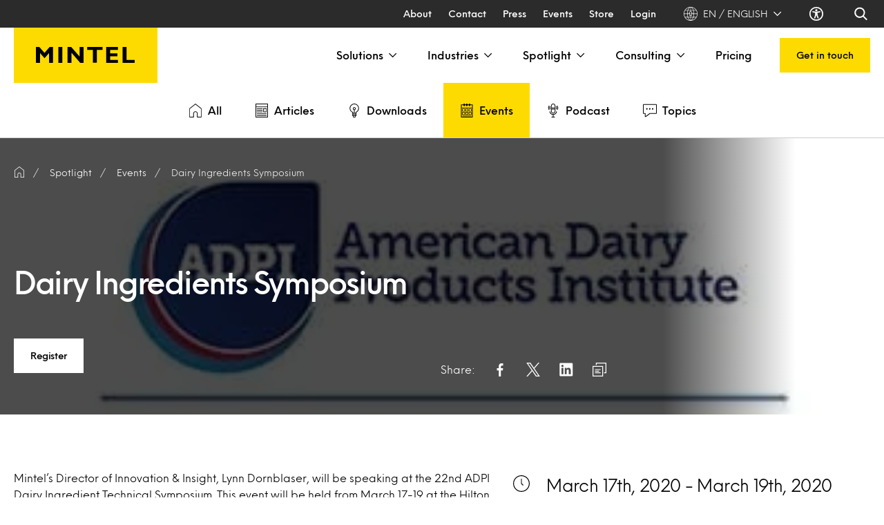

--- FILE ---
content_type: text/html; charset=UTF-8
request_url: https://www.mintel.com/insights/events/dairy-ingredients-symposium/
body_size: 83185
content:
  <!doctype html>
<!--[if lt IE 7]><html class="no-js ie ie6 lt-ie9 lt-ie8 lt-ie7" lang="en-GB" prefix="og: https://ogp.me/ns#"> <![endif]-->
<!--[if IE 7]><html class="no-js ie ie7 lt-ie9 lt-ie8" lang="en-GB" prefix="og: https://ogp.me/ns#"> <![endif]-->
<!--[if IE 8]><html class="no-js ie ie8 lt-ie9" lang="en-GB" prefix="og: https://ogp.me/ns#"> <![endif]-->
<!--[if gt IE 8]><!-->
    <html
    class="no-js h-full scroll-smooth" lang="en-GB" prefix="og: https://ogp.me/ns#"> <!--<![endif]-->
    <head><meta charset="UTF-8"/><script>if(navigator.userAgent.match(/MSIE|Internet Explorer/i)||navigator.userAgent.match(/Trident\/7\..*?rv:11/i)){var href=document.location.href;if(!href.match(/[?&]nowprocket/)){if(href.indexOf("?")==-1){if(href.indexOf("#")==-1){document.location.href=href+"?nowprocket=1"}else{document.location.href=href.replace("#","?nowprocket=1#")}}else{if(href.indexOf("#")==-1){document.location.href=href+"&nowprocket=1"}else{document.location.href=href.replace("#","&nowprocket=1#")}}}}</script><script>(()=>{class RocketLazyLoadScripts{constructor(){this.v="2.0.4",this.userEvents=["keydown","keyup","mousedown","mouseup","mousemove","mouseover","mouseout","touchmove","touchstart","touchend","touchcancel","wheel","click","dblclick","input"],this.attributeEvents=["onblur","onclick","oncontextmenu","ondblclick","onfocus","onmousedown","onmouseenter","onmouseleave","onmousemove","onmouseout","onmouseover","onmouseup","onmousewheel","onscroll","onsubmit"]}async t(){this.i(),this.o(),/iP(ad|hone)/.test(navigator.userAgent)&&this.h(),this.u(),this.l(this),this.m(),this.k(this),this.p(this),this._(),await Promise.all([this.R(),this.L()]),this.lastBreath=Date.now(),this.S(this),this.P(),this.D(),this.O(),this.M(),await this.C(this.delayedScripts.normal),await this.C(this.delayedScripts.defer),await this.C(this.delayedScripts.async),await this.T(),await this.F(),await this.j(),await this.A(),window.dispatchEvent(new Event("rocket-allScriptsLoaded")),this.everythingLoaded=!0,this.lastTouchEnd&&await new Promise(t=>setTimeout(t,500-Date.now()+this.lastTouchEnd)),this.I(),this.H(),this.U(),this.W()}i(){this.CSPIssue=sessionStorage.getItem("rocketCSPIssue"),document.addEventListener("securitypolicyviolation",t=>{this.CSPIssue||"script-src-elem"!==t.violatedDirective||"data"!==t.blockedURI||(this.CSPIssue=!0,sessionStorage.setItem("rocketCSPIssue",!0))},{isRocket:!0})}o(){window.addEventListener("pageshow",t=>{this.persisted=t.persisted,this.realWindowLoadedFired=!0},{isRocket:!0}),window.addEventListener("pagehide",()=>{this.onFirstUserAction=null},{isRocket:!0})}h(){let t;function e(e){t=e}window.addEventListener("touchstart",e,{isRocket:!0}),window.addEventListener("touchend",function i(o){o.changedTouches[0]&&t.changedTouches[0]&&Math.abs(o.changedTouches[0].pageX-t.changedTouches[0].pageX)<10&&Math.abs(o.changedTouches[0].pageY-t.changedTouches[0].pageY)<10&&o.timeStamp-t.timeStamp<200&&(window.removeEventListener("touchstart",e,{isRocket:!0}),window.removeEventListener("touchend",i,{isRocket:!0}),"INPUT"===o.target.tagName&&"text"===o.target.type||(o.target.dispatchEvent(new TouchEvent("touchend",{target:o.target,bubbles:!0})),o.target.dispatchEvent(new MouseEvent("mouseover",{target:o.target,bubbles:!0})),o.target.dispatchEvent(new PointerEvent("click",{target:o.target,bubbles:!0,cancelable:!0,detail:1,clientX:o.changedTouches[0].clientX,clientY:o.changedTouches[0].clientY})),event.preventDefault()))},{isRocket:!0})}q(t){this.userActionTriggered||("mousemove"!==t.type||this.firstMousemoveIgnored?"keyup"===t.type||"mouseover"===t.type||"mouseout"===t.type||(this.userActionTriggered=!0,this.onFirstUserAction&&this.onFirstUserAction()):this.firstMousemoveIgnored=!0),"click"===t.type&&t.preventDefault(),t.stopPropagation(),t.stopImmediatePropagation(),"touchstart"===this.lastEvent&&"touchend"===t.type&&(this.lastTouchEnd=Date.now()),"click"===t.type&&(this.lastTouchEnd=0),this.lastEvent=t.type,t.composedPath&&t.composedPath()[0].getRootNode()instanceof ShadowRoot&&(t.rocketTarget=t.composedPath()[0]),this.savedUserEvents.push(t)}u(){this.savedUserEvents=[],this.userEventHandler=this.q.bind(this),this.userEvents.forEach(t=>window.addEventListener(t,this.userEventHandler,{passive:!1,isRocket:!0})),document.addEventListener("visibilitychange",this.userEventHandler,{isRocket:!0})}U(){this.userEvents.forEach(t=>window.removeEventListener(t,this.userEventHandler,{passive:!1,isRocket:!0})),document.removeEventListener("visibilitychange",this.userEventHandler,{isRocket:!0}),this.savedUserEvents.forEach(t=>{(t.rocketTarget||t.target).dispatchEvent(new window[t.constructor.name](t.type,t))})}m(){const t="return false",e=Array.from(this.attributeEvents,t=>"data-rocket-"+t),i="["+this.attributeEvents.join("],[")+"]",o="[data-rocket-"+this.attributeEvents.join("],[data-rocket-")+"]",s=(e,i,o)=>{o&&o!==t&&(e.setAttribute("data-rocket-"+i,o),e["rocket"+i]=new Function("event",o),e.setAttribute(i,t))};new MutationObserver(t=>{for(const n of t)"attributes"===n.type&&(n.attributeName.startsWith("data-rocket-")||this.everythingLoaded?n.attributeName.startsWith("data-rocket-")&&this.everythingLoaded&&this.N(n.target,n.attributeName.substring(12)):s(n.target,n.attributeName,n.target.getAttribute(n.attributeName))),"childList"===n.type&&n.addedNodes.forEach(t=>{if(t.nodeType===Node.ELEMENT_NODE)if(this.everythingLoaded)for(const i of[t,...t.querySelectorAll(o)])for(const t of i.getAttributeNames())e.includes(t)&&this.N(i,t.substring(12));else for(const e of[t,...t.querySelectorAll(i)])for(const t of e.getAttributeNames())this.attributeEvents.includes(t)&&s(e,t,e.getAttribute(t))})}).observe(document,{subtree:!0,childList:!0,attributeFilter:[...this.attributeEvents,...e]})}I(){this.attributeEvents.forEach(t=>{document.querySelectorAll("[data-rocket-"+t+"]").forEach(e=>{this.N(e,t)})})}N(t,e){const i=t.getAttribute("data-rocket-"+e);i&&(t.setAttribute(e,i),t.removeAttribute("data-rocket-"+e))}k(t){Object.defineProperty(HTMLElement.prototype,"onclick",{get(){return this.rocketonclick||null},set(e){this.rocketonclick=e,this.setAttribute(t.everythingLoaded?"onclick":"data-rocket-onclick","this.rocketonclick(event)")}})}S(t){function e(e,i){let o=e[i];e[i]=null,Object.defineProperty(e,i,{get:()=>o,set(s){t.everythingLoaded?o=s:e["rocket"+i]=o=s}})}e(document,"onreadystatechange"),e(window,"onload"),e(window,"onpageshow");try{Object.defineProperty(document,"readyState",{get:()=>t.rocketReadyState,set(e){t.rocketReadyState=e},configurable:!0}),document.readyState="loading"}catch(t){console.log("WPRocket DJE readyState conflict, bypassing")}}l(t){this.originalAddEventListener=EventTarget.prototype.addEventListener,this.originalRemoveEventListener=EventTarget.prototype.removeEventListener,this.savedEventListeners=[],EventTarget.prototype.addEventListener=function(e,i,o){o&&o.isRocket||!t.B(e,this)&&!t.userEvents.includes(e)||t.B(e,this)&&!t.userActionTriggered||e.startsWith("rocket-")||t.everythingLoaded?t.originalAddEventListener.call(this,e,i,o):(t.savedEventListeners.push({target:this,remove:!1,type:e,func:i,options:o}),"mouseenter"!==e&&"mouseleave"!==e||t.originalAddEventListener.call(this,e,t.savedUserEvents.push,o))},EventTarget.prototype.removeEventListener=function(e,i,o){o&&o.isRocket||!t.B(e,this)&&!t.userEvents.includes(e)||t.B(e,this)&&!t.userActionTriggered||e.startsWith("rocket-")||t.everythingLoaded?t.originalRemoveEventListener.call(this,e,i,o):t.savedEventListeners.push({target:this,remove:!0,type:e,func:i,options:o})}}J(t,e){this.savedEventListeners=this.savedEventListeners.filter(i=>{let o=i.type,s=i.target||window;return e!==o||t!==s||(this.B(o,s)&&(i.type="rocket-"+o),this.$(i),!1)})}H(){EventTarget.prototype.addEventListener=this.originalAddEventListener,EventTarget.prototype.removeEventListener=this.originalRemoveEventListener,this.savedEventListeners.forEach(t=>this.$(t))}$(t){t.remove?this.originalRemoveEventListener.call(t.target,t.type,t.func,t.options):this.originalAddEventListener.call(t.target,t.type,t.func,t.options)}p(t){let e;function i(e){return t.everythingLoaded?e:e.split(" ").map(t=>"load"===t||t.startsWith("load.")?"rocket-jquery-load":t).join(" ")}function o(o){function s(e){const s=o.fn[e];o.fn[e]=o.fn.init.prototype[e]=function(){return this[0]===window&&t.userActionTriggered&&("string"==typeof arguments[0]||arguments[0]instanceof String?arguments[0]=i(arguments[0]):"object"==typeof arguments[0]&&Object.keys(arguments[0]).forEach(t=>{const e=arguments[0][t];delete arguments[0][t],arguments[0][i(t)]=e})),s.apply(this,arguments),this}}if(o&&o.fn&&!t.allJQueries.includes(o)){const e={DOMContentLoaded:[],"rocket-DOMContentLoaded":[]};for(const t in e)document.addEventListener(t,()=>{e[t].forEach(t=>t())},{isRocket:!0});o.fn.ready=o.fn.init.prototype.ready=function(i){function s(){parseInt(o.fn.jquery)>2?setTimeout(()=>i.bind(document)(o)):i.bind(document)(o)}return"function"==typeof i&&(t.realDomReadyFired?!t.userActionTriggered||t.fauxDomReadyFired?s():e["rocket-DOMContentLoaded"].push(s):e.DOMContentLoaded.push(s)),o([])},s("on"),s("one"),s("off"),t.allJQueries.push(o)}e=o}t.allJQueries=[],o(window.jQuery),Object.defineProperty(window,"jQuery",{get:()=>e,set(t){o(t)}})}P(){const t=new Map;document.write=document.writeln=function(e){const i=document.currentScript,o=document.createRange(),s=i.parentElement;let n=t.get(i);void 0===n&&(n=i.nextSibling,t.set(i,n));const c=document.createDocumentFragment();o.setStart(c,0),c.appendChild(o.createContextualFragment(e)),s.insertBefore(c,n)}}async R(){return new Promise(t=>{this.userActionTriggered?t():this.onFirstUserAction=t})}async L(){return new Promise(t=>{document.addEventListener("DOMContentLoaded",()=>{this.realDomReadyFired=!0,t()},{isRocket:!0})})}async j(){return this.realWindowLoadedFired?Promise.resolve():new Promise(t=>{window.addEventListener("load",t,{isRocket:!0})})}M(){this.pendingScripts=[];this.scriptsMutationObserver=new MutationObserver(t=>{for(const e of t)e.addedNodes.forEach(t=>{"SCRIPT"!==t.tagName||t.noModule||t.isWPRocket||this.pendingScripts.push({script:t,promise:new Promise(e=>{const i=()=>{const i=this.pendingScripts.findIndex(e=>e.script===t);i>=0&&this.pendingScripts.splice(i,1),e()};t.addEventListener("load",i,{isRocket:!0}),t.addEventListener("error",i,{isRocket:!0}),setTimeout(i,1e3)})})})}),this.scriptsMutationObserver.observe(document,{childList:!0,subtree:!0})}async F(){await this.X(),this.pendingScripts.length?(await this.pendingScripts[0].promise,await this.F()):this.scriptsMutationObserver.disconnect()}D(){this.delayedScripts={normal:[],async:[],defer:[]},document.querySelectorAll("script[type$=rocketlazyloadscript]").forEach(t=>{t.hasAttribute("data-rocket-src")?t.hasAttribute("async")&&!1!==t.async?this.delayedScripts.async.push(t):t.hasAttribute("defer")&&!1!==t.defer||"module"===t.getAttribute("data-rocket-type")?this.delayedScripts.defer.push(t):this.delayedScripts.normal.push(t):this.delayedScripts.normal.push(t)})}async _(){await this.L();let t=[];document.querySelectorAll("script[type$=rocketlazyloadscript][data-rocket-src]").forEach(e=>{let i=e.getAttribute("data-rocket-src");if(i&&!i.startsWith("data:")){i.startsWith("//")&&(i=location.protocol+i);try{const o=new URL(i).origin;o!==location.origin&&t.push({src:o,crossOrigin:e.crossOrigin||"module"===e.getAttribute("data-rocket-type")})}catch(t){}}}),t=[...new Map(t.map(t=>[JSON.stringify(t),t])).values()],this.Y(t,"preconnect")}async G(t){if(await this.K(),!0!==t.noModule||!("noModule"in HTMLScriptElement.prototype))return new Promise(e=>{let i;function o(){(i||t).setAttribute("data-rocket-status","executed"),e()}try{if(navigator.userAgent.includes("Firefox/")||""===navigator.vendor||this.CSPIssue)i=document.createElement("script"),[...t.attributes].forEach(t=>{let e=t.nodeName;"type"!==e&&("data-rocket-type"===e&&(e="type"),"data-rocket-src"===e&&(e="src"),i.setAttribute(e,t.nodeValue))}),t.text&&(i.text=t.text),t.nonce&&(i.nonce=t.nonce),i.hasAttribute("src")?(i.addEventListener("load",o,{isRocket:!0}),i.addEventListener("error",()=>{i.setAttribute("data-rocket-status","failed-network"),e()},{isRocket:!0}),setTimeout(()=>{i.isConnected||e()},1)):(i.text=t.text,o()),i.isWPRocket=!0,t.parentNode.replaceChild(i,t);else{const i=t.getAttribute("data-rocket-type"),s=t.getAttribute("data-rocket-src");i?(t.type=i,t.removeAttribute("data-rocket-type")):t.removeAttribute("type"),t.addEventListener("load",o,{isRocket:!0}),t.addEventListener("error",i=>{this.CSPIssue&&i.target.src.startsWith("data:")?(console.log("WPRocket: CSP fallback activated"),t.removeAttribute("src"),this.G(t).then(e)):(t.setAttribute("data-rocket-status","failed-network"),e())},{isRocket:!0}),s?(t.fetchPriority="high",t.removeAttribute("data-rocket-src"),t.src=s):t.src="data:text/javascript;base64,"+window.btoa(unescape(encodeURIComponent(t.text)))}}catch(i){t.setAttribute("data-rocket-status","failed-transform"),e()}});t.setAttribute("data-rocket-status","skipped")}async C(t){const e=t.shift();return e?(e.isConnected&&await this.G(e),this.C(t)):Promise.resolve()}O(){this.Y([...this.delayedScripts.normal,...this.delayedScripts.defer,...this.delayedScripts.async],"preload")}Y(t,e){this.trash=this.trash||[];let i=!0;var o=document.createDocumentFragment();t.forEach(t=>{const s=t.getAttribute&&t.getAttribute("data-rocket-src")||t.src;if(s&&!s.startsWith("data:")){const n=document.createElement("link");n.href=s,n.rel=e,"preconnect"!==e&&(n.as="script",n.fetchPriority=i?"high":"low"),t.getAttribute&&"module"===t.getAttribute("data-rocket-type")&&(n.crossOrigin=!0),t.crossOrigin&&(n.crossOrigin=t.crossOrigin),t.integrity&&(n.integrity=t.integrity),t.nonce&&(n.nonce=t.nonce),o.appendChild(n),this.trash.push(n),i=!1}}),document.head.appendChild(o)}W(){this.trash.forEach(t=>t.remove())}async T(){try{document.readyState="interactive"}catch(t){}this.fauxDomReadyFired=!0;try{await this.K(),this.J(document,"readystatechange"),document.dispatchEvent(new Event("rocket-readystatechange")),await this.K(),document.rocketonreadystatechange&&document.rocketonreadystatechange(),await this.K(),this.J(document,"DOMContentLoaded"),document.dispatchEvent(new Event("rocket-DOMContentLoaded")),await this.K(),this.J(window,"DOMContentLoaded"),window.dispatchEvent(new Event("rocket-DOMContentLoaded"))}catch(t){console.error(t)}}async A(){try{document.readyState="complete"}catch(t){}try{await this.K(),this.J(document,"readystatechange"),document.dispatchEvent(new Event("rocket-readystatechange")),await this.K(),document.rocketonreadystatechange&&document.rocketonreadystatechange(),await this.K(),this.J(window,"load"),window.dispatchEvent(new Event("rocket-load")),await this.K(),window.rocketonload&&window.rocketonload(),await this.K(),this.allJQueries.forEach(t=>t(window).trigger("rocket-jquery-load")),await this.K(),this.J(window,"pageshow");const t=new Event("rocket-pageshow");t.persisted=this.persisted,window.dispatchEvent(t),await this.K(),window.rocketonpageshow&&window.rocketonpageshow({persisted:this.persisted})}catch(t){console.error(t)}}async K(){Date.now()-this.lastBreath>45&&(await this.X(),this.lastBreath=Date.now())}async X(){return document.hidden?new Promise(t=>setTimeout(t)):new Promise(t=>requestAnimationFrame(t))}B(t,e){return e===document&&"readystatechange"===t||(e===document&&"DOMContentLoaded"===t||(e===window&&"DOMContentLoaded"===t||(e===window&&"load"===t||e===window&&"pageshow"===t)))}static run(){(new RocketLazyLoadScripts).t()}}RocketLazyLoadScripts.run()})();</script>
        
        
        <meta http-equiv="X-UA-Compatible" content="IE=edge">
        <meta name="viewport" content="width=device-width, initial-scale=1.0">
        
<!-- Google Tag Manager for WordPress by gtm4wp.com -->
<script data-cfasync="false" data-pagespeed-no-defer>
	var gtm4wp_datalayer_name = "dataLayer";
	var dataLayer = dataLayer || [];
</script>
<!-- End Google Tag Manager for WordPress by gtm4wp.com -->
<!-- Search Engine Optimization by Rank Math PRO - https://rankmath.com/ -->
<title>Dairy Ingredients Symposium | Mintel</title>
<style id="rocket-critical-css">:root{--swiper-theme-color:#007aff}:root{--swiper-navigation-size:44px}*,:after,:before{border:0 solid #e5e7eb}html{line-height:1.5;-webkit-text-size-adjust:100%;font-family:Inter,ui-sans-serif,system-ui,-apple-system,Segoe UI,Roboto,Helvetica Neue,Arial,Noto Sans,sans-serif,Apple Color Emoji,Segoe UI Emoji,Segoe UI Symbol,Noto Color Emoji;font-feature-settings:normal;font-variation-settings:normal;-moz-tab-size:4;-o-tab-size:4;tab-size:4}button{-webkit-appearance:button;background-color:transparent;background-image:none}[type=text]{-webkit-appearance:none;-moz-appearance:none;appearance:none;background-color:#fff;border-color:#6b7280;border-radius:0;border-width:1px;font-size:1rem;line-height:1.5rem;padding:.5rem .75rem;--tw-shadow:0 0 #0000}input::-moz-placeholder{color:#6b7280}::-webkit-datetime-edit-fields-wrapper{padding:0}::-webkit-date-and-time-value{min-height:1.5em}[type=checkbox]{-webkit-appearance:none;-moz-appearance:none;appearance:none;background-color:#fff;background-origin:border-box;border-color:#6b7280;border-width:1px;color:#1c64f2;display:inline-block;flex-shrink:0;height:1rem;padding:0;-webkit-print-color-adjust:exact;print-color-adjust:exact;vertical-align:middle;width:1rem;--tw-shadow:0 0 #0000}[type=checkbox]{border-radius:0}*,:after,:before{--tw-ring-color:rgba(63,131,248,.5)}::backdrop{--tw-ring-color:rgba(63,131,248,.5)}.rounded{border-radius:.25rem}.bg-gray-900{background-color:rgb(17 24 39/var(--tw-bg-opacity))}.bg-white{background-color:rgb(255 255 255/var(--tw-bg-opacity))}.text-4xl{font-size:2.25rem;line-height:2.5rem}.text-base{line-height:1.5rem}.text-sm{line-height:1.25rem}.text-xl{font-size:1.25rem;line-height:1.75rem}.text-xs{line-height:1rem}.text-gray-200{color:rgb(229 231 235/var(--tw-text-opacity))}.text-white{color:rgb(255 255 255/var(--tw-text-opacity))}.shadow{--tw-shadow:0 1px 3px 0 rgba(0,0,0,.1),0 1px 2px -1px rgba(0,0,0,.1);--tw-shadow-colored:0 1px 3px 0 var(--tw-shadow-color),0 1px 2px -1px var(--tw-shadow-color)}.shadow-md{box-shadow:var(--tw-ring-offset-shadow,0 0 #0000),var(--tw-ring-shadow,0 0 #0000),var(--tw-shadow)}.shadow-md{--tw-shadow:0 4px 6px -1px rgba(0,0,0,.1),0 2px 4px -2px rgba(0,0,0,.1);--tw-shadow-colored:0 4px 6px -1px var(--tw-shadow-color),0 2px 4px -2px var(--tw-shadow-color)}.after\:bg-white:after{background-color:rgb(255 255 255/var(--tw-bg-opacity))}@media (min-width:768px){.md\:mb-0{margin-bottom:0}.md\:mb-12{margin-bottom:3rem}.md\:mt-0{margin-top:0}.md\:block{display:block}.md\:inline{display:inline}.md\:flex{display:flex}.md\:hidden{display:none}.md\:flex-row{flex-direction:row}.md\:space-x-3>:not([hidden])~:not([hidden]){--tw-space-x-reverse:0;margin-left:calc(.75rem*(1 - var(--tw-space-x-reverse)));margin-right:calc(.75rem*var(--tw-space-x-reverse))}.md\:px-5{padding-left:1.25rem;padding-right:1.25rem}.md\:text-4xl{font-size:2.25rem;line-height:2.5rem}.md\:text-sm{font-size:.875rem;line-height:1.25rem}.md\:font-medium{font-weight:500}}@media (min-width:1024px){.lg\:mb-0{margin-bottom:0}.lg\:flex{display:flex}.lg\:hidden{display:none}}*,:after,:before{--tw-border-spacing-x:0;--tw-border-spacing-y:0;--tw-translate-x:0;--tw-translate-y:0;--tw-rotate:0;--tw-skew-x:0;--tw-skew-y:0;--tw-scale-x:1;--tw-scale-y:1;--tw-pan-x:;--tw-pan-y:;--tw-pinch-zoom:;--tw-scroll-snap-strictness:proximity;--tw-gradient-from-position:;--tw-gradient-via-position:;--tw-gradient-to-position:;--tw-ordinal:;--tw-slashed-zero:;--tw-numeric-figure:;--tw-numeric-spacing:;--tw-numeric-fraction:;--tw-ring-inset:;--tw-ring-offset-width:0px;--tw-ring-offset-color:#fff;--tw-ring-color:rgba(59,130,246,.5);--tw-ring-offset-shadow:0 0 #0000;--tw-ring-shadow:0 0 #0000;--tw-shadow:0 0 #0000;--tw-shadow-colored:0 0 #0000;--tw-blur:;--tw-brightness:;--tw-contrast:;--tw-grayscale:;--tw-hue-rotate:;--tw-invert:;--tw-saturate:;--tw-sepia:;--tw-drop-shadow:;--tw-backdrop-blur:;--tw-backdrop-brightness:;--tw-backdrop-contrast:;--tw-backdrop-grayscale:;--tw-backdrop-hue-rotate:;--tw-backdrop-invert:;--tw-backdrop-opacity:;--tw-backdrop-saturate:;--tw-backdrop-sepia:;--tw-contain-size:;--tw-contain-layout:;--tw-contain-paint:;--tw-contain-style:}::backdrop{--tw-border-spacing-x:0;--tw-border-spacing-y:0;--tw-translate-x:0;--tw-translate-y:0;--tw-rotate:0;--tw-skew-x:0;--tw-skew-y:0;--tw-scale-x:1;--tw-scale-y:1;--tw-pan-x:;--tw-pan-y:;--tw-pinch-zoom:;--tw-scroll-snap-strictness:proximity;--tw-gradient-from-position:;--tw-gradient-via-position:;--tw-gradient-to-position:;--tw-ordinal:;--tw-slashed-zero:;--tw-numeric-figure:;--tw-numeric-spacing:;--tw-numeric-fraction:;--tw-ring-inset:;--tw-ring-offset-width:0px;--tw-ring-offset-color:#fff;--tw-ring-color:rgba(59,130,246,.5);--tw-ring-offset-shadow:0 0 #0000;--tw-ring-shadow:0 0 #0000;--tw-shadow:0 0 #0000;--tw-shadow-colored:0 0 #0000;--tw-blur:;--tw-brightness:;--tw-contrast:;--tw-grayscale:;--tw-hue-rotate:;--tw-invert:;--tw-saturate:;--tw-sepia:;--tw-drop-shadow:;--tw-backdrop-blur:;--tw-backdrop-brightness:;--tw-backdrop-contrast:;--tw-backdrop-grayscale:;--tw-backdrop-hue-rotate:;--tw-backdrop-invert:;--tw-backdrop-opacity:;--tw-backdrop-saturate:;--tw-backdrop-sepia:;--tw-contain-size:;--tw-contain-layout:;--tw-contain-paint:;--tw-contain-style:}*,:after,:before{border:0 solid #cdcdcd;box-sizing:border-box}:after,:before{--tw-content:""}:host,html{line-height:1.5;-webkit-text-size-adjust:100%;font-family:Neue Einstellung;font-feature-settings:normal;font-variation-settings:normal;-moz-tab-size:4;-o-tab-size:4;tab-size:4}body{line-height:inherit;margin:0}h1,h4,h5,h6{font-size:inherit;font-weight:inherit}a{color:inherit;text-decoration:inherit}button,input{color:inherit;font-family:inherit;font-feature-settings:inherit;font-size:100%;font-variation-settings:inherit;font-weight:inherit;letter-spacing:inherit;line-height:inherit;margin:0;padding:0}button{text-transform:none}button{-webkit-appearance:button;background-color:transparent;background-image:none}:-moz-focusring{outline:auto}:-moz-ui-invalid{box-shadow:none}::-webkit-inner-spin-button,::-webkit-outer-spin-button{height:auto}::-webkit-search-decoration{-webkit-appearance:none}::-webkit-file-upload-button{-webkit-appearance:button;font:inherit}h1,h4,h5,h6,p{margin:0}ol,ul{list-style:none;margin:0;padding:0}input::-moz-placeholder{color:#9ca3af;opacity:1}img,svg{display:block;vertical-align:middle}img{height:auto;max-width:100%}.container{width:100%}@media (min-width:640px){.container{max-width:640px}}@media (min-width:768px){.container{max-width:768px}}@media (min-width:1024px){.container{max-width:1024px}}@media (min-width:1280px){.container{max-width:1280px}}:focus-visible{--tw-shadow:0 0 0 4px #fff;--tw-shadow-colored:0 0 0 4px var(--tw-shadow-color);box-shadow:var(--tw-ring-offset-shadow,0 0 #0000),var(--tw-ring-shadow,0 0 #0000),var(--tw-shadow);outline-color:#00f;outline-offset:2px;outline-style:solid;outline-width:2px}:focus{--tw-shadow:0 0 0 4px #fff;--tw-shadow-colored:0 0 0 4px var(--tw-shadow-color);box-shadow:var(--tw-ring-offset-shadow,0 0 #0000),var(--tw-ring-shadow,0 0 #0000),var(--tw-shadow);outline-color:#00f;outline-offset:2px;outline-style:solid;outline-width:2px}#content .always-first-block{margin-bottom:60px}@media (min-width:768px){#content .always-first-block{margin-bottom:5rem}}#content .content-block~.content-block{margin-bottom:0;margin-top:60px}@media (min-width:768px){#content .content-block~.content-block{margin-top:3.75rem}}.sr-only{height:1px;margin:-1px;overflow:hidden;padding:0;position:absolute;width:1px;clip:rect(0,0,0,0);border-width:0;white-space:nowrap}.invisible{visibility:hidden}.fixed{position:fixed}.absolute{position:absolute}.relative{position:relative}.sticky{position:sticky}.-right-full{right:-100%}.left-0{left:0}.left-2{left:.5rem}.right-0{right:0}.right-4{right:1rem}.right-5{right:1.25rem}.top-0{top:0}.top-2{top:.5rem}.top-30{top:7.5rem}.top-4{top:1rem}.z-10{z-index:10}.z-20{z-index:20}.z-30{z-index:30}.z-50{z-index:50}.order-1{order:1}.order-2{order:2}.order-first{order:-9999}.mx-5{margin-left:1.25rem;margin-right:1.25rem}.-mr-4{margin-right:-1rem}.-mr-5{margin-right:-1.25rem}.-mt-3{margin-top:-.75rem}.-mt-5{margin-top:-1.25rem}.mb-0{margin-bottom:0}.mb-10{margin-bottom:2.5rem}.mb-2{margin-bottom:.5rem}.mb-3{margin-bottom:.75rem}.mb-4{margin-bottom:1rem}.mb-5{margin-bottom:1.25rem}.mb-6{margin-bottom:1.5rem}.mb-8{margin-bottom:2rem}.mb-auto{margin-bottom:auto}.ml-2{margin-left:.5rem}.mr-2{margin-right:.5rem}.mr-5{margin-right:1.25rem}.mr-8{margin-right:2rem}.ms-3{margin-inline-start:.75rem}.mt-10{margin-top:2.5rem}.mt-5{margin-top:1.25rem}.mt-8{margin-top:2rem}.block{display:block}.inline{display:inline}.flex{display:flex}.inline-flex{display:inline-flex}.grid{display:grid}.hidden{display:none}.h-10{height:2.5rem}.h-12{height:3rem}.h-14{height:3.5rem}.h-15{height:3.75rem}.h-20{height:5rem}.h-3{height:.75rem}.h-4{height:1rem}.h-5{height:1.25rem}.h-6{height:1.5rem}.h-7{height:1.75rem}.h-8{height:2rem}.h-\[400px\]{height:400px}.h-\[50px\]{height:50px}.h-\[60px\]{height:60px}.h-\[calc\(100vh-6rem\)\]{height:calc(100vh - 6rem)}.h-full{height:100%}.max-h-\[90vH\]{max-height:90vH}.min-h-6{min-height:1.5rem}.min-h-\[400px\]{min-height:400px}.w-1\/2{width:50%}.w-11{width:2.75rem}.w-14{width:3.5rem}.w-15{width:3.75rem}.w-16{width:4rem}.w-24{width:6rem}.w-28{width:7rem}.w-3{width:.75rem}.w-4{width:1rem}.w-44{width:11rem}.w-5{width:1.25rem}.w-6{width:1.5rem}.w-7{width:1.75rem}.w-8{width:2rem}.w-\[155px\]{width:155px}.w-full{width:100%}.max-w-2xs{max-width:16rem}.max-w-4xl{max-width:56rem}.max-w-\[820px\]{max-width:820px}.max-w-\[860px\]{max-width:860px}.flex-1{flex:1 1 0%}.shrink-0{flex-shrink:0}.grow{flex-grow:1}.-rotate-90{--tw-rotate:-90deg}.-rotate-90,.rotate-180{transform:translate(var(--tw-translate-x),var(--tw-translate-y)) rotate(var(--tw-rotate)) skewX(var(--tw-skew-x)) skewY(var(--tw-skew-y)) scaleX(var(--tw-scale-x)) scaleY(var(--tw-scale-y))}.rotate-180{--tw-rotate:180deg}.rotate-90{--tw-rotate:90deg}.rotate-90{transform:translate(var(--tw-translate-x),var(--tw-translate-y)) rotate(var(--tw-rotate)) skewX(var(--tw-skew-x)) skewY(var(--tw-skew-y)) scaleX(var(--tw-scale-x)) scaleY(var(--tw-scale-y))}.transform{transform:translate(var(--tw-translate-x),var(--tw-translate-y)) rotate(var(--tw-rotate)) skewX(var(--tw-skew-x)) skewY(var(--tw-skew-y)) scaleX(var(--tw-scale-x)) scaleY(var(--tw-scale-y))}@keyframes spin{to{transform:rotate(1turn)}}.animate-spin{animation:spin 1s linear infinite}.columns-3{-moz-columns:3;column-count:3}.grid-cols-2{grid-template-columns:repeat(2,minmax(0,1fr))}.flex-row{flex-direction:row}.flex-col{flex-direction:column}.flex-col-reverse{flex-direction:column-reverse}.flex-wrap{flex-wrap:wrap}.items-start{align-items:flex-start}.items-center{align-items:center}.justify-end{justify-content:flex-end}.justify-center{justify-content:center}.justify-between{justify-content:space-between}.gap-2{gap:.5rem}.gap-8{gap:2rem}.gap-x-5{-moz-column-gap:1.25rem;column-gap:1.25rem}.gap-y-4{row-gap:1rem}.space-x-10>:not([hidden])~:not([hidden]){--tw-space-x-reverse:0;margin-left:calc(2.5rem*(1 - var(--tw-space-x-reverse)));margin-right:calc(2.5rem*var(--tw-space-x-reverse))}.space-x-2>:not([hidden])~:not([hidden]){--tw-space-x-reverse:0;margin-left:calc(.5rem*(1 - var(--tw-space-x-reverse)));margin-right:calc(.5rem*var(--tw-space-x-reverse))}.space-x-6>:not([hidden])~:not([hidden]){--tw-space-x-reverse:0;margin-left:calc(1.5rem*(1 - var(--tw-space-x-reverse)));margin-right:calc(1.5rem*var(--tw-space-x-reverse))}.space-y-5>:not([hidden])~:not([hidden]){--tw-space-y-reverse:0;margin-bottom:calc(1.25rem*var(--tw-space-y-reverse));margin-top:calc(1.25rem*(1 - var(--tw-space-y-reverse)))}.overflow-hidden{overflow:hidden}.overflow-y-auto{overflow-y:auto}.overflow-x-hidden{overflow-x:hidden}.overflow-y-scroll{overflow-y:scroll}.scroll-smooth{scroll-behavior:smooth}.truncate{overflow:hidden;white-space:nowrap}.text-ellipsis,.truncate{text-overflow:ellipsis}.whitespace-nowrap{white-space:nowrap}.rounded{border-radius:2px}.rounded-full{border-radius:9999px}.\!border-0{border-width:0!important}.border{border-width:1px}.border-b{border-bottom-width:1px}.border-r{border-right-width:1px}.border-t{border-top-width:1px}.border-black{--tw-border-opacity:1;border-color:rgb(0 0 0/var(--tw-border-opacity,1))}.bg-black{--tw-bg-opacity:1;background-color:rgb(0 0 0/var(--tw-bg-opacity,1))}.bg-dark-grey{--tw-bg-opacity:1;background-color:rgb(43 43 43/var(--tw-bg-opacity,1))}.bg-gray-900{--tw-bg-opacity:1;background-color:rgb(17 24 39/var(--tw-bg-opacity,1))}.bg-light-grey{--tw-bg-opacity:1;background-color:rgb(232 233 232/var(--tw-bg-opacity,1))}.bg-transparent{background-color:transparent}.bg-white{--tw-bg-opacity:1;background-color:rgb(255 255 255/var(--tw-bg-opacity,1))}.bg-yellow{--tw-bg-opacity:1;background-color:rgb(254 219 0/var(--tw-bg-opacity,1))}.bg-opacity-50{--tw-bg-opacity:0.5}.from-\[\#2b2b2b_0\%\]{--tw-gradient-from:#2b2b2b 0% var(--tw-gradient-from-position);--tw-gradient-to:hsla(0,0%,100%,0) var(--tw-gradient-to-position);--tw-gradient-stops:var(--tw-gradient-from),var(--tw-gradient-to)}.to-\[rgba\(0\2c 0\2c 0\2c 0\)_100\%\]{--tw-gradient-to:transparent 100% var(--tw-gradient-to-position)}.\!fill-black{fill:#000!important}.fill-black{fill:#000}.fill-current{fill:currentColor}.fill-light-grey{fill:#e8e9e8}.fill-none{fill:none}.fill-white{fill:#fff}.stroke-white{stroke:#fff}.object-cover{-o-object-fit:cover;object-fit:cover}.p-5{padding:1.25rem}.px-0{padding-left:0;padding-right:0}.px-10{padding-left:2.5rem;padding-right:2.5rem}.px-2{padding-left:.5rem;padding-right:.5rem}.px-4{padding-left:1rem;padding-right:1rem}.px-5{padding-left:1.25rem;padding-right:1.25rem}.px-6{padding-left:1.5rem;padding-right:1.5rem}.py-1{padding-bottom:.25rem;padding-top:.25rem}.py-16{padding-bottom:4rem;padding-top:4rem}.py-2{padding-bottom:.5rem;padding-top:.5rem}.py-3{padding-bottom:.75rem;padding-top:.75rem}.py-4{padding-bottom:1rem;padding-top:1rem}.py-5{padding-bottom:1.25rem;padding-top:1.25rem}.py-8{padding-bottom:2rem;padding-top:2rem}.pb-15{padding-bottom:3.75rem}.pb-5{padding-bottom:1.25rem}.pl-0{padding-left:0}.pl-5{padding-left:1.25rem}.pl-8{padding-left:2rem}.pr-15{padding-right:3.75rem}.pr-8{padding-right:2rem}.pt-0{padding-top:0}.pt-2{padding-top:.5rem}.pt-20{padding-top:5rem}.pt-8{padding-top:2rem}.pt-\[1px\]{padding-top:1px}.text-left{text-align:left}.text-right{text-align:right}.text-4xl{font-size:1.5625rem}.text-base{font-size:1rem}.text-sm{font-size:.875rem}.text-xl{font-size:1.125rem}.text-xs{font-size:.75rem}.font-bold{font-weight:700}.font-medium{font-weight:500}.font-semibold{font-weight:600}.not-italic{font-style:normal}.leading-\[3rem\]{line-height:3rem}.leading-normal{line-height:1.5}.leading-tighter{line-height:1.15}.tracking-tight{letter-spacing:-.025em}.tracking-tighter{letter-spacing:-.05em}.\!text-black{--tw-text-opacity:1!important;color:rgb(0 0 0/var(--tw-text-opacity,1))!important}.text-black{--tw-text-opacity:1;color:rgb(0 0 0/var(--tw-text-opacity,1))}.text-gray-200{--tw-text-opacity:1;color:rgb(229 231 235/var(--tw-text-opacity,1))}.text-light-grey{--tw-text-opacity:1;color:rgb(232 233 232/var(--tw-text-opacity,1))}.text-white{--tw-text-opacity:1;color:rgb(255 255 255/var(--tw-text-opacity,1))}.underline{text-decoration-line:underline}.decoration-1{text-decoration-thickness:1px}.underline-offset-2{text-underline-offset:2px}.shadow{--tw-shadow:0 0 23px 0 rgba(0,0,0,.15);--tw-shadow-colored:0 0 23px 0 var(--tw-shadow-color)}.shadow{box-shadow:var(--tw-ring-offset-shadow,0 0 #0000),var(--tw-ring-shadow,0 0 #0000),var(--tw-shadow)}.shadow-bottom{--tw-shadow:0 23px 23px -23px rgba(0,0,0,.15);--tw-shadow-colored:0 23px 23px -23px var(--tw-shadow-color);box-shadow:var(--tw-ring-offset-shadow,0 0 #0000),var(--tw-ring-shadow,0 0 #0000),var(--tw-shadow)}@media (min-width:768px){.md\:container{width:100%}@media (min-width:640px){.md\:container{max-width:640px}}@media (min-width:768px){.md\:container{max-width:768px}}@media (min-width:1024px){.md\:container{max-width:1024px}}@media (min-width:1280px){.md\:container{max-width:1280px}}}.\*\:\!p-0>*{padding:0!important}.after\:absolute:after{content:var(--tw-content);position:absolute}.after\:right-0:after{content:var(--tw-content);right:0}.after\:start-\[2px\]:after{content:var(--tw-content);inset-inline-start:2px}.after\:top-0:after{content:var(--tw-content);top:0}.after\:top-0\.5:after{content:var(--tw-content);top:.125rem}.after\:z-10:after{content:var(--tw-content);z-index:10}.after\:mx-4:after{content:var(--tw-content);margin-left:1rem;margin-right:1rem}.after\:hidden:after{content:var(--tw-content);display:none}.after\:h-1\.5:after{content:var(--tw-content);height:.375rem}.after\:h-5:after{content:var(--tw-content);height:1.25rem}.after\:h-full:after{content:var(--tw-content);height:100%}.after\:w-1\.5:after{content:var(--tw-content);width:.375rem}.after\:w-5:after{content:var(--tw-content);width:1.25rem}.after\:rounded-full:after{border-radius:9999px;content:var(--tw-content)}.after\:border:after{border-width:1px;content:var(--tw-content)}.after\:border-light-grey:after{content:var(--tw-content);--tw-border-opacity:1;border-color:rgb(232 233 232/var(--tw-border-opacity,1))}.after\:bg-white:after{content:var(--tw-content);--tw-bg-opacity:1;background-color:rgb(255 255 255/var(--tw-bg-opacity,1))}.after\:bg-yellow:after{content:var(--tw-content);--tw-bg-opacity:1;background-color:rgb(254 219 0/var(--tw-bg-opacity,1))}.after\:bg-gradient-to-l:after{background-image:linear-gradient(to left,var(--tw-gradient-stops));content:var(--tw-content)}.after\:transition-all:after{content:var(--tw-content)}.after\:content-\[\'\'\]:after{--tw-content:"";content:var(--tw-content)}.empty\:hidden:empty{display:none}@media (min-width:768px){.md\:invisible{visibility:hidden}.md\:right-0{right:0}.md\:top-0{top:0}.md\:mb-0{margin-bottom:0}.md\:mb-10{margin-bottom:2.5rem}.md\:mb-12{margin-bottom:3rem}.md\:mb-15{margin-bottom:3.75rem}.md\:mb-4{margin-bottom:1rem}.md\:mr-5{margin-right:1.25rem}.md\:mt-0{margin-top:0}.md\:mt-auto{margin-top:auto}.md\:block{display:block}.md\:inline-block{display:inline-block}.md\:inline{display:inline}.md\:flex{display:flex}.md\:hidden{display:none}.md\:h-0{height:0}.md\:h-20{height:5rem}.md\:h-5{height:1.25rem}.md\:h-6{height:1.5rem}.md\:h-screen{height:100vh}.md\:w-12{width:3rem}.md\:w-5{width:1.25rem}.md\:w-6{width:1.5rem}.md\:w-7\/12{width:58.333333%}.md\:w-96{width:24rem}.md\:flex-none{flex:none}.md\:flex-row{flex-direction:row}.md\:flex-wrap{flex-wrap:wrap}.md\:justify-center{justify-content:center}.md\:gap-x-20{-moz-column-gap:5rem;column-gap:5rem}.md\:gap-y-0{row-gap:0}.md\:space-x-3>:not([hidden])~:not([hidden]){--tw-space-x-reverse:0;margin-left:calc(.75rem*(1 - var(--tw-space-x-reverse)));margin-right:calc(.75rem*var(--tw-space-x-reverse))}.md\:overflow-y-hidden{overflow-y:hidden}.md\:border-b{border-bottom-width:1px}.md\:p-7{padding:1.75rem}.md\:px-4{padding-left:1rem;padding-right:1rem}.md\:px-5{padding-left:1.25rem;padding-right:1.25rem}.md\:py-3{padding-bottom:.75rem;padding-top:.75rem}.md\:pt-10{padding-top:2.5rem}.md\:pt-20{padding-top:5rem}.md\:text-4xl{font-size:1.5625rem}.md\:text-base{font-size:1rem}.md\:text-sm{font-size:.875rem}.md\:font-medium{font-weight:500}}@media (min-width:1024px){.lg\:mb-0{margin-bottom:0}.lg\:flex{display:flex}.lg\:hidden{display:none}.lg\:h-20{height:5rem}.lg\:h-7{height:1.75rem}.lg\:w-1\/4{width:25%}.lg\:w-3\/4{width:75%}.lg\:w-36{width:9rem}.lg\:w-4\/12{width:33.333333%}.lg\:w-52{width:13rem}.lg\:w-8\/12{width:66.666667%}.lg\:space-x-10>:not([hidden])~:not([hidden]){--tw-space-x-reverse:0;margin-left:calc(2.5rem*(1 - var(--tw-space-x-reverse)));margin-right:calc(2.5rem*var(--tw-space-x-reverse))}.lg\:pl-5{padding-left:1.25rem}}@media (min-width:1280px){.xl\:px-6{padding-left:1.5rem;padding-right:1.5rem}}@media (prefers-color-scheme:dark){.dark\:text-gray-600{--tw-text-opacity:1;color:rgb(75 85 99/var(--tw-text-opacity,1))}}.container{margin-left:auto;margin-right:auto;max-width:1360px;padding-left:1.25rem;padding-right:1.25rem}@media (min-width:768px){.md\:container{margin-left:auto;margin-right:auto;max-width:1360px!important;padding-left:1.25rem;padding-right:1.25rem}}@media (min-width:768px){.single-mintel_event .content-block{padding-left:0;padding-right:0}}label{display:block}input[type=text]{border-radius:2px;border-width:1px;height:3rem;width:100%;--tw-border-opacity:1;border-color:rgb(0 0 0/var(--tw-border-opacity,1));padding:.75rem}input::-moz-placeholder{height:3rem}input[type=checkbox]{-webkit-appearance:none;-moz-appearance:none;appearance:none;border-radius:2px;border-width:1px;height:1.25rem;margin-right:1rem;width:1.25rem;--tw-border-opacity:1;border-color:rgb(0 0 0/var(--tw-border-opacity,1))}h1,h4,h5,h6{font-weight:500}#content .mintel-heading~.mintel-paragraph{margin-bottom:0;margin-top:30px}@media (min-width:768px){#content .mintel-heading~.mintel-paragraph{margin-top:1.25rem}}h1{font-size:2.1875rem;line-height:1.5;margin-bottom:1.5rem;margin-top:1.5rem}@media (min-width:768px){h1{font-size:2.813rem}}.mintel-heading h4,h4{font-size:1.125rem;line-height:1.5;margin-bottom:.75rem;margin-top:.75rem}@media (min-width:768px){.mintel-heading h4,h4{font-size:1.875rem}}h5{font-size:1.125rem;line-height:1.5;margin-bottom:.5rem;margin-top:.5rem}@media (min-width:768px){h5{font-size:1.5625rem}}h6{font-size:1.125rem;line-height:1.5;margin-bottom:.25rem;margin-top:.25rem}@media (min-width:768px){h6{font-size:1.25rem}}.mintel-paragraph p,p{font-size:1rem}.content-block p{margin-bottom:1.25rem;margin-top:.625rem}.breadcrumb:before{margin-right:.5rem;--tw-content:"/";content:var(--tw-content)}@media (min-width:768px){.breadcrumb:before{content:var(--tw-content);margin-right:.75rem}}.overlay:before{content:var(--tw-content);height:100%;position:absolute;width:100%;z-index:2}.overlay-left:before{background-image:linear-gradient(-90deg,transparent 10%,rgba(0,0,0,.7) 25%);content:var(--tw-content)}</style>
<meta name="description" content="Mintel&#039;s Director of Innovation &amp; Insight, Lynn Dornblaser, will be speaking at the 22nd ADPI Dairy Ingredient Technical Symposium. This event will be"/>
<meta name="robots" content="follow, index, max-snippet:-1, max-video-preview:-1, max-image-preview:large"/>
<link rel="canonical" href="https://www.mintel.com/insights/events/dairy-ingredients-symposium/" />
<meta property="og:locale" content="en_GB" />
<meta property="og:type" content="article" />
<meta property="og:title" content="Dairy Ingredients Symposium | Mintel" />
<meta property="og:description" content="Mintel&#039;s Director of Innovation &amp; Insight, Lynn Dornblaser, will be speaking at the 22nd ADPI Dairy Ingredient Technical Symposium. This event will be" />
<meta property="og:url" content="https://www.mintel.com/insights/events/dairy-ingredients-symposium/" />
<meta property="og:site_name" content="Mintel" />
<meta property="og:updated_time" content="2022-12-19T18:19:49+00:00" />
<meta property="og:image" content="https://www.mintel.com/app/uploads/2025/04/Mintel_website_2025_OG_LI_1200x630_Homepage.jpg" />
<meta property="og:image:secure_url" content="https://www.mintel.com/app/uploads/2025/04/Mintel_website_2025_OG_LI_1200x630_Homepage.jpg" />
<meta property="og:image:width" content="1200" />
<meta property="og:image:height" content="630" />
<meta property="og:image:alt" content="Mintel" />
<meta property="og:image:type" content="image/jpeg" />
<meta name="twitter:card" content="summary_large_image" />
<meta name="twitter:title" content="Dairy Ingredients Symposium | Mintel" />
<meta name="twitter:description" content="Mintel&#039;s Director of Innovation &amp; Insight, Lynn Dornblaser, will be speaking at the 22nd ADPI Dairy Ingredient Technical Symposium. This event will be" />
<meta name="twitter:image" content="https://www.mintel.com/app/uploads/2025/04/Mintel_website_2025_OG_LI_1200x630_Homepage.jpg" />
<script type="application/ld+json" class="rank-math-schema-pro">{"@context":"https://schema.org","@graph":[{"@type":"Event","name":"Dairy Ingredients Symposium","startDate":"2020-03-17T07:00:00+00:00","endDate":"2020-03-19T17:00:00+00:00","eventAttendanceMode":"https://schema.org/OfflineEventAttendanceMode","eventStatus":"https://schema.org/EventScheduled","description":"Mintel's Director of Innovation &amp; Insight, Lynn Dornblaser, will be speaking at the 22nd ADPI Dairy Ingredient Technical Symposium. This event will be held from March 17-19 at the Hilton Beachfront Resort Hotel in Santa Barbara, CA. The theme of thisyear's program is \"Sustainable Dairy Ingredients - Growth through Innovation\". Lynn will be speaking on \"Consumer Trends and the Dairy Ingredients Marketplace.\"","organizer":{"@type":"Organization","name":"Mintel","url":"https://www.mintel.com"},"location":{"@type":"Place","name":"","address":{"@type":"PostalAddress","streetAddress":"East Cabrillo Boulevard","addressLocality":"Santa Barbara","postalCode":"93103","addressCountry":""}}},{"@type":"Place","@id":"https://www.mintel.com/#place","address":{"@type":"PostalAddress","streetAddress":"4 Playhouse Yard, London","addressLocality":"London","postalCode":"EC4V 5EX","addressCountry":"United Kingdom"}},{"@type":"Organization","@id":"https://www.mintel.com/#organization","name":"Mintel","url":"https://www.mintel.com","address":{"@type":"PostalAddress","streetAddress":"4 Playhouse Yard, London","addressLocality":"London","postalCode":"EC4V 5EX","addressCountry":"United Kingdom"},"logo":{"@type":"ImageObject","@id":"https://www.mintel.com/#logo","url":"https://www.mintel.com/app/uploads/2022/12/cropped-Mintel_Favicon.png","contentUrl":"https://www.mintel.com/app/uploads/2022/12/cropped-Mintel_Favicon.png","caption":"Mintel","inLanguage":"en-GB","width":"512","height":"512"},"location":{"@id":"https://www.mintel.com/#place"}},{"@type":"WebSite","@id":"https://www.mintel.com/#website","url":"https://www.mintel.com","name":"Mintel","publisher":{"@id":"https://www.mintel.com/#organization"},"inLanguage":"en-GB"},{"@type":"ImageObject","@id":"https://www.mintel.com/app/uploads/2022/10/adpiEventCardImage_360x105.jpg","url":"https://www.mintel.com/app/uploads/2022/10/adpiEventCardImage_360x105.jpg","width":"360","height":"105","inLanguage":"en-GB"},{"@type":"BreadcrumbList","@id":"https://www.mintel.com/insights/events/dairy-ingredients-symposium/#breadcrumb","itemListElement":[{"@type":"ListItem","position":"1","item":{"@id":"https://www.mintel.com","name":"Home"}},{"@type":"ListItem","position":"2","item":{"@id":"https://www.mintel.com/insights/","name":"Spotlight"}},{"@type":"ListItem","position":"3","item":{"@id":"https://www.mintel.com/insights/events/","name":"Events"}},{"@type":"ListItem","position":"4","item":{"@id":"https://www.mintel.com/insights/events/dairy-ingredients-symposium/","name":"Dairy Ingredients Symposium"}}]},{"@type":"Person","@id":"https://www.mintel.com","name":"Mintel","url":"https://www.mintel.com","image":{"@type":"ImageObject","@id":"https://secure.gravatar.com/avatar/b70c778eb23566b2697f0f34e80b3123c7c24deb7d19084d9e3a5328e1ac00c6?s=96&amp;d=mm&amp;r=g","url":"https://secure.gravatar.com/avatar/b70c778eb23566b2697f0f34e80b3123c7c24deb7d19084d9e3a5328e1ac00c6?s=96&amp;d=mm&amp;r=g","caption":"Mintel","inLanguage":"en-GB"},"worksFor":{"@id":"https://www.mintel.com/#organization"}}]}</script>
<!-- /Rank Math WordPress SEO plugin -->

<link rel='dns-prefetch' href='//cdn-cookieyes.com' />
<link rel='dns-prefetch' href='//insights.mintel.com' />
<link rel='dns-prefetch' href='//cxppusa1formui01cdnsa01-endpoint.azureedge.net' />

<link rel="alternate" type="application/rss+xml" title="Mintel &raquo; Feed" href="https://www.mintel.com/feed/" />
<style id='wp-img-auto-sizes-contain-inline-css'>
img:is([sizes=auto i],[sizes^="auto," i]){contain-intrinsic-size:3000px 1500px}
/*# sourceURL=wp-img-auto-sizes-contain-inline-css */
</style>
<style id='classic-theme-styles-inline-css'>
/*! This file is auto-generated */
.wp-block-button__link{color:#fff;background-color:#32373c;border-radius:9999px;box-shadow:none;text-decoration:none;padding:calc(.667em + 2px) calc(1.333em + 2px);font-size:1.125em}.wp-block-file__button{background:#32373c;color:#fff;text-decoration:none}
/*# sourceURL=/wp-includes/css/classic-themes.min.css */
</style>
<link rel='preload'  href='https://www.mintel.com/app/themes/mintel/dist/main-bundle.css?ver=1.24.5' data-rocket-async="style" as="style" onload="this.onload=null;this.rel='stylesheet'" onerror="this.removeAttribute('data-rocket-async')"  media='all' />
<script type="rocketlazyloadscript" data-rocket-src="https://cdn-cookieyes.com/client_data/947e79d2dba120e8b2f4d4f1/script.js?ver=6.9" id="cookieyes-script-js" data-rocket-defer defer></script>
<script type="rocketlazyloadscript" data-rocket-src="https://insights.mintel.com/js/forms2/js/forms2.min.js?ver=6.9" id="mintel-marketo-js" data-rocket-defer defer></script>
<script type="rocketlazyloadscript" data-rocket-src="https://insights.mintel.com/rs/193-JGD-439/images/teknkl-formsplus-core-1.0.8.js?ver=6.9" id="mintel-marketo-formsplus-js" data-rocket-defer defer></script>
<script type="rocketlazyloadscript" data-rocket-src="https://insights.mintel.com/rs/193-JGD-439/images/teknkl-simpledto-2.0.4.js?ver=6.9" id="mintel-marketo-simpledto-js" data-rocket-defer defer></script>
<script id="mintel-microsoft-dynamics-js-extra">
var d365mkt = {"hideProgressBar":"true","organizationId":"84cca5de-6874-f011-8587-0022481b24a6"};
//# sourceURL=mintel-microsoft-dynamics-js-extra
</script>
<script src="https://cxppusa1formui01cdnsa01-endpoint.azureedge.net/gbr/FormLoader/FormLoader.bundle.js?ver=6.9" id="mintel-microsoft-dynamics-js"></script>
        <script type="rocketlazyloadscript">
            (function (a, t, i) { var e = "MSCI"; var s = "Analytics"; var o = e + "queue"; a[o] = a[o] || []; var r = a[e] || function (n) { var t = {}; t[s] = {}; function e(e) { while (e.length) { var r = e.pop(); t[s][r] = function (e) { return function () { a[o].push([e, n, arguments]) } }(r) } } var r = "track"; var i = "set"; e([r + "Event", r + "View", r + "Action", i + "Config", i + "Property", i + "User", "initialize", "teardown"]); return t }(i.name); var n = i.name; if (!a[e]) { a[n] = r[s]; a[o].push(["new", n]); setTimeout(function () { var e = "script"; var r = t.createElement(e); r.async = 1; r.src = i.src; var n = t.getElementsByTagName(e)[0]; n.parentNode.insertBefore(r, n) }, 1) } else { a[n] = new r[s] } if (i.user) { a[n].setUser(i.user) } if (i.props) { for (var c in i.props) { a[n].setProperty(c, i.props[c]) } } a[n].initialize(i.cfg) })(window, document, {
                src: "https://cxppgbr1rdrect01sa02cdn-endpoint.azureedge.net/webtracking/WebTracking/WebTracking.bundle.js",
                name: "MSCI",
                cfg: {
                    ingestionKey: "5474cf159ff44d719ce26250375288d6-5d12d633-d849-4e9b-95f1-eca99e7319db-6750",
                    endpointUrl: "https://mobile.events.data.microsoft.com/OneCollector/1.0/",
                    autoCapture: {
                        view: true,
                        click: true
                    },
                    orgInfo: {
                        orgId: "84cca5de-6874-f011-8587-0022481b24a6",
                        orgTenantId: "c5b087a1-0e65-4ec0-84dc-8d0aea57715f",
                        orgGeo: "GBR"
                    }
                }
            });
        </script>
    
<!-- Google Tag Manager for WordPress by gtm4wp.com -->
<!-- GTM Container placement set to automatic -->
<script data-cfasync="false" data-pagespeed-no-defer>
	var dataLayer_content = {"pagePostType":"mintel_event","pagePostType2":"single-mintel_event","pagePostDate":"January 3, 2020","pagePostDateYear":2020,"pagePostDateMonth":1,"pagePostDateDay":3,"pagePostDateDayName":"Friday","pagePostDateHour":17,"pagePostDateMinute":5,"pagePostDateIso":"2020-01-03T17:05:01+00:00","pagePostDateUnix":1578071101};
	dataLayer.push( dataLayer_content );
</script>
<script type="rocketlazyloadscript" data-cfasync="false" data-pagespeed-no-defer>
(function(w,d,s,l,i){w[l]=w[l]||[];w[l].push({'gtm.start':
new Date().getTime(),event:'gtm.js'});var f=d.getElementsByTagName(s)[0],
j=d.createElement(s),dl=l!='dataLayer'?'&l='+l:'';j.async=true;j.src=
'//www.googletagmanager.com/gtm.js?id='+i+dl;f.parentNode.insertBefore(j,f);
})(window,document,'script','dataLayer','GTM-KGT3K9');
</script>
<!-- End Google Tag Manager for WordPress by gtm4wp.com --><link rel="icon" href="https://www.mintel.com/app/smush-webp/2022/12/Mintel_Favicon-70x70.png.webp" sizes="32x32" />
<link rel="icon" href="https://www.mintel.com/app/smush-webp/2022/12/Mintel_Favicon-300x300.png.webp" sizes="192x192" />
<link rel="apple-touch-icon" href="https://www.mintel.com/app/smush-webp/2022/12/Mintel_Favicon-300x300.png.webp" />
<meta name="msapplication-TileImage" content="https://www.mintel.com/app/uploads/2022/12/Mintel_Favicon-300x300.png" />
<noscript><style id="rocket-lazyload-nojs-css">.rll-youtube-player, [data-lazy-src]{display:none !important;}</style></noscript><script type="rocketlazyloadscript">
/*! loadCSS rel=preload polyfill. [c]2017 Filament Group, Inc. MIT License */
(function(w){"use strict";if(!w.loadCSS){w.loadCSS=function(){}}
var rp=loadCSS.relpreload={};rp.support=(function(){var ret;try{ret=w.document.createElement("link").relList.supports("preload")}catch(e){ret=!1}
return function(){return ret}})();rp.bindMediaToggle=function(link){var finalMedia=link.media||"all";function enableStylesheet(){link.media=finalMedia}
if(link.addEventListener){link.addEventListener("load",enableStylesheet)}else if(link.attachEvent){link.attachEvent("onload",enableStylesheet)}
setTimeout(function(){link.rel="stylesheet";link.media="only x"});setTimeout(enableStylesheet,3000)};rp.poly=function(){if(rp.support()){return}
var links=w.document.getElementsByTagName("link");for(var i=0;i<links.length;i++){var link=links[i];if(link.rel==="preload"&&link.getAttribute("as")==="style"&&!link.getAttribute("data-loadcss")){link.setAttribute("data-loadcss",!0);rp.bindMediaToggle(link)}}};if(!rp.support()){rp.poly();var run=w.setInterval(rp.poly,500);if(w.addEventListener){w.addEventListener("load",function(){rp.poly();w.clearInterval(run)})}else if(w.attachEvent){w.attachEvent("onload",function(){rp.poly();w.clearInterval(run)})}}
if(typeof exports!=="undefined"){exports.loadCSS=loadCSS}
else{w.loadCSS=loadCSS}}(typeof global!=="undefined"?global:this))
</script>
                                            <meta class="swiftype" name="excerpt" data-type="string" content="Mintel&#8217;s Director of Innovation &amp; Insight, Lynn Dornblaser, will be speaking at the 22nd ADPI Dairy Ingredient Technical Symposium. This event will be held from March 17-19 at the Hilton&hellip;"/>
<meta class="swiftype" name="language" data-type="string" content="en_GB"/>
                <meta class="swiftype" name="image" data-type="enum" content="https://www.mintel.com/app/uploads/2022/10/adpiEventCardImage_360x105.jpg"/>
                          <style id='wp-block-heading-inline-css'>
h1:where(.wp-block-heading).has-background,h2:where(.wp-block-heading).has-background,h3:where(.wp-block-heading).has-background,h4:where(.wp-block-heading).has-background,h5:where(.wp-block-heading).has-background,h6:where(.wp-block-heading).has-background{padding:1.25em 2.375em}h1.has-text-align-left[style*=writing-mode]:where([style*=vertical-lr]),h1.has-text-align-right[style*=writing-mode]:where([style*=vertical-rl]),h2.has-text-align-left[style*=writing-mode]:where([style*=vertical-lr]),h2.has-text-align-right[style*=writing-mode]:where([style*=vertical-rl]),h3.has-text-align-left[style*=writing-mode]:where([style*=vertical-lr]),h3.has-text-align-right[style*=writing-mode]:where([style*=vertical-rl]),h4.has-text-align-left[style*=writing-mode]:where([style*=vertical-lr]),h4.has-text-align-right[style*=writing-mode]:where([style*=vertical-rl]),h5.has-text-align-left[style*=writing-mode]:where([style*=vertical-lr]),h5.has-text-align-right[style*=writing-mode]:where([style*=vertical-rl]),h6.has-text-align-left[style*=writing-mode]:where([style*=vertical-lr]),h6.has-text-align-right[style*=writing-mode]:where([style*=vertical-rl]){rotate:180deg}
/*# sourceURL=https://www.mintel.com/wp-includes/blocks/heading/style.min.css */
</style>
<style id='wp-block-list-inline-css'>
ol,ul{box-sizing:border-box}:root :where(.wp-block-list.has-background){padding:1.25em 2.375em}
/*# sourceURL=https://www.mintel.com/wp-includes/blocks/list/style.min.css */
</style>
<style id='wp-block-paragraph-inline-css'>
.is-small-text{font-size:.875em}.is-regular-text{font-size:1em}.is-large-text{font-size:2.25em}.is-larger-text{font-size:3em}.has-drop-cap:not(:focus):first-letter{float:left;font-size:8.4em;font-style:normal;font-weight:100;line-height:.68;margin:.05em .1em 0 0;text-transform:uppercase}body.rtl .has-drop-cap:not(:focus):first-letter{float:none;margin-left:.1em}p.has-drop-cap.has-background{overflow:hidden}:root :where(p.has-background){padding:1.25em 2.375em}:where(p.has-text-color:not(.has-link-color)) a{color:inherit}p.has-text-align-left[style*="writing-mode:vertical-lr"],p.has-text-align-right[style*="writing-mode:vertical-rl"]{rotate:180deg}
/*# sourceURL=https://www.mintel.com/wp-includes/blocks/paragraph/style.min.css */
</style>
<style id='global-styles-inline-css'>
:root{--wp--preset--aspect-ratio--square: 1;--wp--preset--aspect-ratio--4-3: 4/3;--wp--preset--aspect-ratio--3-4: 3/4;--wp--preset--aspect-ratio--3-2: 3/2;--wp--preset--aspect-ratio--2-3: 2/3;--wp--preset--aspect-ratio--16-9: 16/9;--wp--preset--aspect-ratio--9-16: 9/16;--wp--preset--color--black: #000000;--wp--preset--color--cyan-bluish-gray: #abb8c3;--wp--preset--color--white: #ffffff;--wp--preset--color--pale-pink: #f78da7;--wp--preset--color--vivid-red: #cf2e2e;--wp--preset--color--luminous-vivid-orange: #ff6900;--wp--preset--color--luminous-vivid-amber: #fcb900;--wp--preset--color--light-green-cyan: #7bdcb5;--wp--preset--color--vivid-green-cyan: #00d084;--wp--preset--color--pale-cyan-blue: #8ed1fc;--wp--preset--color--vivid-cyan-blue: #0693e3;--wp--preset--color--vivid-purple: #9b51e0;--wp--preset--color--yellow: #FEDB00;--wp--preset--color--light-yellow: #FDF2A4;--wp--preset--color--red: #D20E0E;--wp--preset--color--green: #41A356;--wp--preset--color--orange: #E97E00;--wp--preset--color--dark-grey: #2B2B2B;--wp--preset--color--medium-grey: #737373;--wp--preset--color--light-grey: #E8E9E8;--wp--preset--color--border-grey: #CDCDCD;--wp--preset--gradient--vivid-cyan-blue-to-vivid-purple: linear-gradient(135deg,rgb(6,147,227) 0%,rgb(155,81,224) 100%);--wp--preset--gradient--light-green-cyan-to-vivid-green-cyan: linear-gradient(135deg,rgb(122,220,180) 0%,rgb(0,208,130) 100%);--wp--preset--gradient--luminous-vivid-amber-to-luminous-vivid-orange: linear-gradient(135deg,rgb(252,185,0) 0%,rgb(255,105,0) 100%);--wp--preset--gradient--luminous-vivid-orange-to-vivid-red: linear-gradient(135deg,rgb(255,105,0) 0%,rgb(207,46,46) 100%);--wp--preset--gradient--very-light-gray-to-cyan-bluish-gray: linear-gradient(135deg,rgb(238,238,238) 0%,rgb(169,184,195) 100%);--wp--preset--gradient--cool-to-warm-spectrum: linear-gradient(135deg,rgb(74,234,220) 0%,rgb(151,120,209) 20%,rgb(207,42,186) 40%,rgb(238,44,130) 60%,rgb(251,105,98) 80%,rgb(254,248,76) 100%);--wp--preset--gradient--blush-light-purple: linear-gradient(135deg,rgb(255,206,236) 0%,rgb(152,150,240) 100%);--wp--preset--gradient--blush-bordeaux: linear-gradient(135deg,rgb(254,205,165) 0%,rgb(254,45,45) 50%,rgb(107,0,62) 100%);--wp--preset--gradient--luminous-dusk: linear-gradient(135deg,rgb(255,203,112) 0%,rgb(199,81,192) 50%,rgb(65,88,208) 100%);--wp--preset--gradient--pale-ocean: linear-gradient(135deg,rgb(255,245,203) 0%,rgb(182,227,212) 50%,rgb(51,167,181) 100%);--wp--preset--gradient--electric-grass: linear-gradient(135deg,rgb(202,248,128) 0%,rgb(113,206,126) 100%);--wp--preset--gradient--midnight: linear-gradient(135deg,rgb(2,3,129) 0%,rgb(40,116,252) 100%);--wp--preset--font-size--small: 13px;--wp--preset--font-size--medium: 20px;--wp--preset--font-size--large: 36px;--wp--preset--font-size--x-large: 42px;--wp--preset--spacing--20: 0.44rem;--wp--preset--spacing--30: 0.67rem;--wp--preset--spacing--40: 1rem;--wp--preset--spacing--50: 1.5rem;--wp--preset--spacing--60: 2.25rem;--wp--preset--spacing--70: 3.38rem;--wp--preset--spacing--80: 5.06rem;--wp--preset--shadow--natural: 6px 6px 9px rgba(0, 0, 0, 0.2);--wp--preset--shadow--deep: 12px 12px 50px rgba(0, 0, 0, 0.4);--wp--preset--shadow--sharp: 6px 6px 0px rgba(0, 0, 0, 0.2);--wp--preset--shadow--outlined: 6px 6px 0px -3px rgb(255, 255, 255), 6px 6px rgb(0, 0, 0);--wp--preset--shadow--crisp: 6px 6px 0px rgb(0, 0, 0);}:where(.is-layout-flex){gap: 0.5em;}:where(.is-layout-grid){gap: 0.5em;}body .is-layout-flex{display: flex;}.is-layout-flex{flex-wrap: wrap;align-items: center;}.is-layout-flex > :is(*, div){margin: 0;}body .is-layout-grid{display: grid;}.is-layout-grid > :is(*, div){margin: 0;}:where(.wp-block-columns.is-layout-flex){gap: 2em;}:where(.wp-block-columns.is-layout-grid){gap: 2em;}:where(.wp-block-post-template.is-layout-flex){gap: 1.25em;}:where(.wp-block-post-template.is-layout-grid){gap: 1.25em;}.has-black-color{color: var(--wp--preset--color--black) !important;}.has-cyan-bluish-gray-color{color: var(--wp--preset--color--cyan-bluish-gray) !important;}.has-white-color{color: var(--wp--preset--color--white) !important;}.has-pale-pink-color{color: var(--wp--preset--color--pale-pink) !important;}.has-vivid-red-color{color: var(--wp--preset--color--vivid-red) !important;}.has-luminous-vivid-orange-color{color: var(--wp--preset--color--luminous-vivid-orange) !important;}.has-luminous-vivid-amber-color{color: var(--wp--preset--color--luminous-vivid-amber) !important;}.has-light-green-cyan-color{color: var(--wp--preset--color--light-green-cyan) !important;}.has-vivid-green-cyan-color{color: var(--wp--preset--color--vivid-green-cyan) !important;}.has-pale-cyan-blue-color{color: var(--wp--preset--color--pale-cyan-blue) !important;}.has-vivid-cyan-blue-color{color: var(--wp--preset--color--vivid-cyan-blue) !important;}.has-vivid-purple-color{color: var(--wp--preset--color--vivid-purple) !important;}.has-black-background-color{background-color: var(--wp--preset--color--black) !important;}.has-cyan-bluish-gray-background-color{background-color: var(--wp--preset--color--cyan-bluish-gray) !important;}.has-white-background-color{background-color: var(--wp--preset--color--white) !important;}.has-pale-pink-background-color{background-color: var(--wp--preset--color--pale-pink) !important;}.has-vivid-red-background-color{background-color: var(--wp--preset--color--vivid-red) !important;}.has-luminous-vivid-orange-background-color{background-color: var(--wp--preset--color--luminous-vivid-orange) !important;}.has-luminous-vivid-amber-background-color{background-color: var(--wp--preset--color--luminous-vivid-amber) !important;}.has-light-green-cyan-background-color{background-color: var(--wp--preset--color--light-green-cyan) !important;}.has-vivid-green-cyan-background-color{background-color: var(--wp--preset--color--vivid-green-cyan) !important;}.has-pale-cyan-blue-background-color{background-color: var(--wp--preset--color--pale-cyan-blue) !important;}.has-vivid-cyan-blue-background-color{background-color: var(--wp--preset--color--vivid-cyan-blue) !important;}.has-vivid-purple-background-color{background-color: var(--wp--preset--color--vivid-purple) !important;}.has-black-border-color{border-color: var(--wp--preset--color--black) !important;}.has-cyan-bluish-gray-border-color{border-color: var(--wp--preset--color--cyan-bluish-gray) !important;}.has-white-border-color{border-color: var(--wp--preset--color--white) !important;}.has-pale-pink-border-color{border-color: var(--wp--preset--color--pale-pink) !important;}.has-vivid-red-border-color{border-color: var(--wp--preset--color--vivid-red) !important;}.has-luminous-vivid-orange-border-color{border-color: var(--wp--preset--color--luminous-vivid-orange) !important;}.has-luminous-vivid-amber-border-color{border-color: var(--wp--preset--color--luminous-vivid-amber) !important;}.has-light-green-cyan-border-color{border-color: var(--wp--preset--color--light-green-cyan) !important;}.has-vivid-green-cyan-border-color{border-color: var(--wp--preset--color--vivid-green-cyan) !important;}.has-pale-cyan-blue-border-color{border-color: var(--wp--preset--color--pale-cyan-blue) !important;}.has-vivid-cyan-blue-border-color{border-color: var(--wp--preset--color--vivid-cyan-blue) !important;}.has-vivid-purple-border-color{border-color: var(--wp--preset--color--vivid-purple) !important;}.has-vivid-cyan-blue-to-vivid-purple-gradient-background{background: var(--wp--preset--gradient--vivid-cyan-blue-to-vivid-purple) !important;}.has-light-green-cyan-to-vivid-green-cyan-gradient-background{background: var(--wp--preset--gradient--light-green-cyan-to-vivid-green-cyan) !important;}.has-luminous-vivid-amber-to-luminous-vivid-orange-gradient-background{background: var(--wp--preset--gradient--luminous-vivid-amber-to-luminous-vivid-orange) !important;}.has-luminous-vivid-orange-to-vivid-red-gradient-background{background: var(--wp--preset--gradient--luminous-vivid-orange-to-vivid-red) !important;}.has-very-light-gray-to-cyan-bluish-gray-gradient-background{background: var(--wp--preset--gradient--very-light-gray-to-cyan-bluish-gray) !important;}.has-cool-to-warm-spectrum-gradient-background{background: var(--wp--preset--gradient--cool-to-warm-spectrum) !important;}.has-blush-light-purple-gradient-background{background: var(--wp--preset--gradient--blush-light-purple) !important;}.has-blush-bordeaux-gradient-background{background: var(--wp--preset--gradient--blush-bordeaux) !important;}.has-luminous-dusk-gradient-background{background: var(--wp--preset--gradient--luminous-dusk) !important;}.has-pale-ocean-gradient-background{background: var(--wp--preset--gradient--pale-ocean) !important;}.has-electric-grass-gradient-background{background: var(--wp--preset--gradient--electric-grass) !important;}.has-midnight-gradient-background{background: var(--wp--preset--gradient--midnight) !important;}.has-small-font-size{font-size: var(--wp--preset--font-size--small) !important;}.has-medium-font-size{font-size: var(--wp--preset--font-size--medium) !important;}.has-large-font-size{font-size: var(--wp--preset--font-size--large) !important;}.has-x-large-font-size{font-size: var(--wp--preset--font-size--x-large) !important;}
/*# sourceURL=global-styles-inline-css */
</style>
<meta name="generator" content="WP Rocket 3.20.3" data-wpr-features="wpr_delay_js wpr_defer_js wpr_minify_js wpr_async_css wpr_lazyload_images wpr_lazyload_iframes wpr_preload_links wpr_desktop" /></head>

<body class="wp-singular mintel_event-template-default single single-mintel_event postid-20128 wp-theme-mintel text-base h-full overflow-x-hidden font-en_GB" data-template="base.twig">
<a href="#content" scroll-to="content" class="sr-only focus:not-sr-only block focus:!absolute top-2 left-2 bg-white text-black border border-black px-4 py-2 z-50 shadow-md rounded">
    Skip to main content
</a>


<div>

<svg class="hidden">
        <symbol id="instagram" viewBox="0 0 20 20"><g><path d="M16.436 5.719c0 .654-.533 1.184-1.19 1.184-.657 0-1.188-.53-1.188-1.184 0-.655.531-1.185 1.189-1.185.656 0 1.189.53 1.189 1.185Z"/><path d="M10.49.979c-2.582 0-2.907.01-3.92.057-1.014.046-1.704.206-2.31.44A4.67 4.67 0 0 0 2.576 2.57a4.648 4.648 0 0 0-1.098 1.68c-.235.603-.396 1.292-.442 2.3C.99 7.56.979 7.884.979 10.458s.01 2.896.057 3.907c.046 1.01.207 1.698.442 2.302a4.64 4.64 0 0 0 1.098 1.678c.529.527 1.059.852 1.684 1.094.606.234 1.296.394 2.31.44 1.013.046 1.338.057 3.92.057 2.583 0 2.909-.01 3.921-.057 1.015-.046 1.705-.206 2.31-.44a4.657 4.657 0 0 0 1.685-1.094 4.67 4.67 0 0 0 1.098-1.678c.234-.604.396-1.292.442-2.302.046-1.01.056-1.333.056-3.907s-.01-2.897-.056-3.91c-.046-1.007-.208-1.696-.442-2.299a4.679 4.679 0 0 0-1.098-1.68 4.669 4.669 0 0 0-1.684-1.092c-.606-.235-1.296-.395-2.31-.441C13.398.99 13.072.979 10.49.979Zm0 1.707c2.54 0 2.84.011 3.844.056.928.042 1.432.197 1.766.326.443.172.762.378 1.094.71.332.331.538.646.712 1.09.13.334.285.835.327 1.76.045 1 .056 1.299.056 3.83 0 2.53-.011 2.83-.056 3.829-.042.925-.198 1.428-.327 1.76-.174.442-.38.759-.712 1.09-.332.332-.65.537-1.094.71-.334.13-.838.285-1.766.326-1.003.046-1.304.056-3.844.056s-2.84-.01-3.842-.056c-.929-.041-1.433-.197-1.767-.326a2.967 2.967 0 0 1-1.094-.71 2.952 2.952 0 0 1-.71-1.09c-.132-.332-.286-.835-.329-1.76-.045-.999-.056-1.299-.056-3.83 0-2.53.01-2.83.056-3.83.043-.924.197-1.425.328-1.76.173-.443.38-.758.711-1.09.333-.331.65-.537 1.094-.71.334-.128.838-.284 1.767-.325 1.002-.045 1.303-.056 3.842-.056Z"/><path d="M10.49 13.534a3.082 3.082 0 0 1-3.086-3.077 3.08 3.08 0 0 1 3.086-3.076 3.082 3.082 0 0 1 3.088 3.076 3.083 3.083 0 0 1-3.088 3.077Zm0-7.816c-2.626 0-4.755 2.122-4.755 4.74 0 2.616 2.129 4.738 4.755 4.738 2.627 0 4.756-2.122 4.756-4.739s-2.13-4.74-4.756-4.74Z"/></g></symbol>
    <symbol id="facebook" viewBox="0 0 10 20"><path d="M3.146 19.936V11.29H.452v-3.37h2.694V5.432c0-2.884 1.63-4.454 4.013-4.454 1.14 0 2.122.092 2.408.133v3.014H7.914c-1.295 0-1.545.665-1.545 1.64v2.152h3.088l-.402 3.37H6.37v8.648H3.146Z"/></symbol>
    <symbol id="twitter" viewBox="0 0 1226.37 1226.37"><path d="m727.348 519.284 446.727-519.284h-105.86l-387.893 450.887-309.809-450.887h-357.328l468.492 681.821-468.492 544.549h105.866l409.625-476.152 327.181 476.152h357.328l-485.863-707.086zm-144.998 168.544-47.468-67.894-377.686-540.24h162.604l304.797 435.991 47.468 67.894 396.2 566.721h-162.604l-323.311-462.446z"/></symbol>
    <symbol id="linkedin" viewBox="0 0 20 20"><path d="M17.816.484c.774 0 1.405.614 1.405 1.37v16.26c0 .756-.631 1.37-1.405 1.37H1.623c-.772 0-1.4-.614-1.4-1.37V1.853c0-.756.627-1.37 1.4-1.37ZM5.857 7.607h-2.82v9.068h2.82V7.607Zm7.177-.225c-1.371 0-2.293.752-2.666 1.465h-.039v-1.24H7.627v9.068h2.815V12.19c0-1.183.224-2.329 1.69-2.329 1.335 0 1.453 1.153 1.463 2.157l.001 4.657h2.818v-4.973c0-2.442-.527-4.32-3.38-4.32ZM4.448 3.1a1.633 1.633 0 1 0 0 3.266 1.633 1.633 0 0 0 0-3.266Z"/></symbol>
    <symbol id="youtube" viewBox="0 0 26 18"><path d="M12.923 0h.083l.343.002c.821.006 2.412.023 4.08.078l.557.02c1.955.075 3.91.207 4.764.437a3.21 3.21 0 0 1 2.258 2.274c.488 1.833.53 5.488.534 6.1v.177c-.004.613-.046 4.268-.534 6.101a3.21 3.21 0 0 1-2.258 2.274c-.854.23-2.809.362-4.764.437l-.558.02c-2.038.068-3.961.078-4.505.08h-.304c-.544-.002-2.467-.012-4.505-.08l-.558-.02c-1.955-.075-3.91-.207-4.764-.437a3.21 3.21 0 0 1-2.258-2.274C.046 13.356.004 9.701 0 9.09v-.177c.004-.613.046-4.268.534-6.101A3.21 3.21 0 0 1 2.792.537C3.646.307 5.601.175 7.556.1l.558-.02C9.78.025 11.372.008 12.194.002l.342-.001h.083ZM9.217 5.143v7.714L15.852 9 9.217 5.143Z"/></symbol>
    <symbol id="mintel" viewBox="0 0 138 23"><path d="M.05.055h4.456a.666.666 0 0 1 .59.256c2.15 2.56 4.327 5.118 6.503 7.498l.333.358c.15-.19.312-.37.486-.537 2.1-2.56 4.225-4.862 6.325-7.319a.717.717 0 0 1 .615-.256h4.378V22.061h-5.48V8.397l-6.273 7.216-6.35-7.293v13.741H.102L.05.055ZM43.913 22.01V.004h4.712a.64.64 0 0 1 .589.256L59.2 11.647l1.23 1.407.178.282V.106h5.506v21.597c.012.128.012.256 0 .384H61.53L49.444 8.039v13.997l-5.53-.026ZM97.509 22.01V.03h16.183v3.992h-10.703v4.913h10.012v4.017h-9.987v4.964h10.678v4.094H97.509ZM79.064 21.904V3.992H71.1V0h21.407v3.992h-7.99v17.912h-5.453ZM120.324 22.01V.03h5.479v17.912h11.344v4.094l-16.823-.026ZM31.137 22.01V.03h5.48v21.98h-5.48Z"></symbol>

    <symbol id="arrow-long" viewBox="0 0 24 14"><path d="M15.501 1.53 16.562.47l6.499 6.499-6.499 6.499-1.061-1.06 5.438-5.439z"/><path d="M20.936 6.211v1.5H0v-1.5z"></symbol>

    <symbol id="arrow-short" viewBox="0 0 10 11"><path d="M4.857.714 10 5.857 4.857 11 4 10.143l3.492-3.494L0 6.65v-1.3h7.778L4 1.57l.857-.857Z"/></symbol>

    <symbol id="chevron" viewBox="0 0 11 6"><path d="M9.429 0 5.143 4.286.857 0 0 .857 5.143 6 10.286.857 9.429 0Z"/></symbol>

    <symbol id="search" viewBox="0 0 16 15"><path d="M7.089 10.665a4.538 4.538 0 0 1-4.545-4.541c0-2.477 2.066-4.541 4.545-4.541 2.478 0 4.544 2.064 4.544 4.54 0 2.478-2.066 4.542-4.544 4.542ZM15.97 13.9l-4.063-4.06a5.955 5.955 0 0 0 1.309-3.715C13.217 2.752 10.462 0 7.089 0 3.715 0 .96 2.752.96 6.124c0 3.371 2.755 6.124 6.129 6.124a5.964 5.964 0 0 0 3.718-1.308L14.869 15l1.102-1.1Z"></symbol>

    <symbol id="close" viewBox="0 0 46 47"><path d="M42.468 46.602.105 4.24 3.48.864l42.363 42.363-3.375 3.375Z"/><path d="M45.843 4.312 3.48 46.675.105 43.301 42.468.937l3.375 3.375Z"/></symbol>

    <symbol id="share" viewBox="0 0 53 57"><path d="M2.363 57h-.065a1.5 1.5 0 0 1-1.419-1.238C-1.068 44.222-.728 28.1 11.957 16.806c6.025-5.366 12.518-7.572 15.113-8.291V0L53 18.033 26.53 38V29.85c-6.503.804-12.112 4.875-16.687 12.12-3.923 6.209-5.707 12.685-6.025 13.92A1.5 1.5 0 0 1 2.363 57ZM29.96 5.501v5.28l-1.154.235c-.076.015-8.002 1.705-15 7.982C5.713 26.26 2.09 36.405 2.996 49.214c3.253-8.208 10.733-21.69 24.912-22.338l1.513-.068v5.42l18.692-14.102L29.961 5.5Z"/></symbol>

    <symbol id="person" viewBox="0 0 51 60"><path d="M25.5 29.836c-8.027 0-14.556-6.693-14.556-14.92S17.474 0 25.5 0c8.027 0 14.556 6.692 14.556 14.92 0 8.227-6.53 14.92-14.556 14.92v-.004Zm0-26.947c-6.473 0-11.737 5.396-11.737 12.03 0 6.635 5.264 12.031 11.737 12.031s11.737-5.396 11.737-12.03c0-6.635-5.264-12.03-11.737-12.03ZM51 60h-2.819V44.3c0-2.932-1.49-5.536-3.985-6.967-2.29-1.314-4.958-1.372-7.266-.187-.419 3.08-3.009 5.457-6.127 5.457h-10.75c-3.165 0-5.747-2.377-6.135-5.519-2.297-1.116-4.933-1.015-7.177.3-2.456 1.441-3.922 4.03-3.922 6.93v15.061H0v-15.06c0-3.948 1.998-7.476 5.342-9.438 3.344-1.96 7.322-1.935 10.644.066l.673.404.025 1.008c.05 1.885 1.526 3.362 3.365 3.362H30.8c1.857 0 3.369-1.55 3.369-3.453v-.809l.673-.422c3.32-2.088 7.332-2.17 10.73-.22 3.4 1.95 5.425 5.496 5.425 9.487V60H51Z"></symbol>

    <symbol id="webinar" viewBox="0 0 63 60"><path d="M63 46.705H0V0h63v46.705ZM2.893 43.83h57.214V2.874H2.893V43.83Z"/><path d="M45.649 60H17.355v-8.91h8.805v-5.822h2.893v8.697h-8.805v3.161h22.508v-3.161H33.95v-8.697h2.893v5.823h8.806V60ZM61.553 36.894H1.447v2.874h60.106v-2.874ZM31.502 23.616c-4.618 0-8.38-3.732-8.38-8.32 0-4.587 3.758-8.32 8.38-8.32 4.622 0 8.375 3.733 8.375 8.32 0 4.588-3.757 8.32-8.375 8.32Zm0-13.77c-3.023 0-5.486 2.444-5.486 5.447s2.459 5.446 5.486 5.446c3.027 0 5.482-2.443 5.482-5.446 0-3.003-2.459-5.446-5.482-5.446Z"/><path d="M45.649 38.33h-2.893V30.31a3.329 3.329 0 0 0-1.743-2.95c-.9-.499-1.935-.57-2.868-.215a3.967 3.967 0 0 1-3.851 2.996h-5.667c-1.884 0-3.447-1.272-3.859-3.018a3.39 3.39 0 0 0-2.81.26 3.34 3.34 0 0 0-1.714 2.934v7.695h-2.893v-7.695c0-2.27 1.186-4.3 3.172-5.428a6.269 6.269 0 0 1 6.317.036l.691.402.026.902a1.062 1.062 0 0 0 1.07 1.038h5.667c.59 0 1.07-.478 1.07-1.063v-.805l.69-.42a6.253 6.253 0 0 1 6.37-.126c2.017 1.12 3.221 3.161 3.221 5.457v8.022h.004Z"/></symbol>

    <symbol id="person" viewBox="0 0 53 57"><path d="M2.363 57h-.065a1.5 1.5 0 0 1-1.419-1.238C-1.068 44.222-.728 28.1 11.957 16.806c6.025-5.366 12.518-7.572 15.113-8.291V0L53 18.033 26.53 38V29.85c-6.503.804-12.112 4.875-16.687 12.12-3.923 6.209-5.707 12.685-6.025 13.92A1.5 1.5 0 0 1 2.363 57ZM29.96 5.501v5.28l-1.154.235c-.076.015-8.002 1.705-15 7.982C5.713 26.26 2.09 36.405 2.996 49.214c3.253-8.208 10.733-21.69 24.912-22.338l1.513-.068v5.42l18.692-14.102L29.961 5.5Z"/></symbol>

    <symbol id="clock" viewBox="0 0 59 59"><path d="M29.5 59C13.234 59 0 45.766 0 29.5S13.234 0 29.5 0 59 13.234 59 29.5 45.766 59 29.5 59Zm0-56.078C14.845 2.922 2.922 14.845 2.922 29.5S14.845 56.078 29.5 56.078 56.078 44.155 56.078 29.5 44.155 2.922 29.5 2.922Z"/><path d="m34.716 36.78-6.677-6.674V12.467h2.922v16.427l5.819 5.819-2.064 2.067Z"/></symbol>

<symbol  id="pin" viewBox="0 0 44 59" ><path d="M37.2,5.9C32.8,1.8,27-0.2,21,0C9.7,0.5,0.5,9.5,0,20.3c0,1,0,2,0.1,3C0.6,28,3.2,32,5.6,35.5c1.5,2.2,3,4.3,4.5,6.4 c1.2,1.6,2.3,3.2,3.5,4.8L22,59l1.2-1.8c1.6-2.3,3.2-4.6,4.8-7l10.7-15.7c2.6-3.8,5.2-8,5.2-13.3v-0.1C44,15.4,41.6,9.9,37.2,5.9z M22,28.3c-4.5,0-8.2-3.5-8.2-7.9c0-4.4,3.7-7.9,8.2-7.9c4.5,0,8.2,3.5,8.2,7.9C30.2,24.7,26.5,28.3,22,28.3z"/></symbol>
    <symbol id="pin-filled" viewBox="0 0 44 59"><path d="m22.033 59-8.485-12.274a262.638 262.638 0 0 0-3.461-4.848c-1.507-2.076-3.07-4.227-4.525-6.407C3.228 31.984.59 28.03.106 23.32c-.1-.983-.129-1.984-.088-2.974C.468 9.452 9.666.522 20.962.023c6.076-.27 11.842 1.806 16.23 5.849C41.581 9.915 44 15.364 44 21.212v.097c-.022 5.278-2.593 9.467-5.227 13.303l-10.738 15.65a3868.8 3868.8 0 0 1-4.772 6.953L22.033 59Z"/></symbol>

    <symbol id="pin-outline" viewBox="0 0 20 20" height="20" width="20">
<path fill-rule="evenodd" clip-rule="evenodd" d="M7 8C7 9.65685 8.34315 11 10 11C11.6569 11 13 9.65685 13 8C13 6.34315 11.6569 5 10 5C8.34315 5 7 6.34315 7 8ZM12 8C12 9.10457 11.1046 10 10 10C8.89543 10 8 9.10457 8 8C8 6.89543 8.89543 6 10 6C11.1046 6 12 6.89543 12 8Z" fill="black"/>
<path fill-rule="evenodd" clip-rule="evenodd" d="M3.5 8.5C3.5 10.8895 5.56271 13.9836 9.65606 17.8629C9.84893 18.0457 10.1511 18.0457 10.3439 17.8629C14.4373 13.9836 16.5 10.8895 16.5 8.5C16.5 4.91015 13.5899 2 10 2C6.41015 2 3.5 4.91015 3.5 8.5ZM10 3C13.0376 3 15.5 5.46243 15.5 8.5C15.5 10.4683 13.6764 13.2623 10 16.8083C6.32357 13.2623 4.5 10.4683 4.5 8.5C4.5 5.46243 6.96243 3 10 3Z" fill="black"/>
</symbol>


    <symbol id="calendar" viewBox="0 0 54 64"><path d="M54 64H0V4.347h54V64ZM2.922 61.097h48.156V7.25H2.922v53.847Z"/><path d="M52.54 18.12H1.46v2.904h51.08V18.12ZM18.147 36.202H5.606V23.745h12.541v12.457ZM7.801 34.025h8.155v-8.103H7.797v8.103h.004ZM33.27 36.202H20.734V23.745h12.538v12.457Zm-10.346-2.177h8.155v-8.103h-8.155v8.103ZM48.394 36.202H35.856V23.745h12.538v12.457Zm-10.346-2.177h8.155v-8.103h-8.155v8.103ZM18.147 51.765H5.606V39.308h12.541v12.457ZM7.801 49.587h8.155v-8.102H7.797v8.102h.004ZM33.27 51.765H20.734V39.308h12.538v12.457Zm-10.346-2.178h8.155v-8.102h-8.155v8.102ZM48.394 51.765H35.856V39.308h12.538v12.457Zm-10.346-2.178h8.155v-8.102h-8.155v8.102ZM47.886 55.84H6.117v2.176h41.77V55.84Z"/><path d="M26.492 1.089h-.003A2.61 2.61 0 0 0 23.87 3.69v4.046a2.61 2.61 0 0 0 2.619 2.602h.003a2.61 2.61 0 0 0 2.619-2.602V3.69a2.61 2.61 0 0 0-2.619-2.601Z"/><path d="M26.489 11.426c-2.05 0-3.715-1.654-3.715-3.69V3.69C22.774 1.655 24.44 0 26.49 0s3.714 1.655 3.714 3.69v4.042c0 2.036-1.665 3.69-3.714 3.69v.004Zm0-9.249a1.52 1.52 0 0 0-1.523 1.513v4.042a1.52 1.52 0 0 0 1.523 1.513 1.52 1.52 0 0 0 1.523-1.513V3.69a1.52 1.52 0 0 0-1.523-1.513Z"/><path d="M39.161 1.089h-.003a2.61 2.61 0 0 0-2.619 2.601v4.046a2.61 2.61 0 0 0 2.619 2.602h.003a2.61 2.61 0 0 0 2.619-2.602V3.69a2.61 2.61 0 0 0-2.619-2.601Z"/><path d="M39.158 11.426c-2.049 0-3.714-1.654-3.714-3.69V3.69c0-2.035 1.665-3.69 3.714-3.69s3.714 1.655 3.714 3.69v4.042c0 2.036-1.665 3.69-3.714 3.69v.004Zm0-9.249a1.52 1.52 0 0 0-1.523 1.513v4.042a1.52 1.52 0 0 0 1.523 1.513 1.52 1.52 0 0 0 1.523-1.513V3.69a1.52 1.52 0 0 0-1.523-1.513Z"/><path d="M14.846 1.089h-.004a2.61 2.61 0 0 0-2.618 2.601v4.046a2.61 2.61 0 0 0 2.618 2.602h.004a2.61 2.61 0 0 0 2.618-2.602V3.69a2.61 2.61 0 0 0-2.618-2.601Z"/><path d="M14.842 11.426c-2.049 0-3.714-1.654-3.714-3.69V3.69c0-2.035 1.665-3.69 3.714-3.69s3.714 1.655 3.714 3.69v4.042c0 2.036-1.665 3.69-3.714 3.69v.004Zm0-9.249A1.52 1.52 0 0 0 13.32 3.69v4.042a1.52 1.52 0 0 0 1.523 1.513 1.52 1.52 0 0 0 1.523-1.513V3.69a1.52 1.52 0 0 0-1.523-1.513Z"/></symbol>

    <symbol id="phone" viewBox="0 0 50 55"><path d="m44.617 55-.698-.015c-5.217-.11-9.286-.852-13.196-2.413C15.029 46.303 2.566 30.6.41 14.378a46.077 46.077 0 0 1-.364-8.139v-.2C.076 3.653.09 2.337 1.32 1.9 10.614-1.398 17.865.58 18.17.667l.656.185.297.61c3.2 6.61 2.501 16.286 2.47 16.693l-.03.411-.239.34c-.808 1.145-4.008 2.789-6.472 3.935 3.177 8.776 9.938 12.934 12.49 14.234 2.342-2.797 5.11-4.644 5.242-4.73l.391-.26.47.007c9.601.128 15.888 6.766 16.154 7.049l.402.433v.592c0 8.742-4.715 14.091-4.916 14.314l-.467.52ZM3.136 4.471c-.023.332-.042.837-.05 1.606 0 .15-.003.256-.007.302-.118 2.472 0 5.028.341 7.603 2.016 15.192 13.712 29.909 28.434 35.786 3.367 1.346 6.902 2.024 11.37 2.175 1.01-1.376 3.55-5.39 3.724-11.162-1.409-1.312-6.325-5.39-13.067-5.666-.892.648-3.181 2.424-4.87 4.716l-.687.93-1.086-.414c-.475-.18-11.632-4.587-15.72-17.883l-.391-1.27 1.222-.543c2.426-1.078 5.28-2.549 6.237-3.276.088-1.983.22-8.942-1.913-13.96-1.796-.346-7.088-1.044-13.541 1.049l.004.007Z"/></symbol>

    <symbol id="microphone" viewBox="0 0 42 58"><path d="M28.006 55.16H13.994V58h14.012v-2.84Z"/><path d="M22.427 45.412H19.57v11.172h2.857V45.412Z"/><path d="M22.002 46.832h-2.007c-7.908 0-14.34-6.394-14.34-14.254H8.51c0 6.294 5.15 11.414 11.484 11.414h2.007c6.332 0 11.483-5.12 11.483-11.414h2.857c0 7.86-6.432 14.254-14.34 14.254Z"/><path d="M20.998 41.372c-5 0-9.068-4.044-9.068-9.014V9.013C11.93 4.043 15.998 0 20.998 0s9.069 4.043 9.069 9.013v23.342c0 4.97-4.068 9.013-9.069 9.013v.004Zm0-38.532c-3.425 0-6.211 2.769-6.211 6.173v23.342c0 3.404 2.786 6.173 6.211 6.173 3.425 0 6.211-2.769 6.211-6.173V9.013c0-3.404-2.785-6.173-6.21-6.173ZM34.696 24.101l-2.254-1.743c3.725-4.76.16-9.4.007-9.596l2.24-1.764c1.796 2.244 4.107 7.867.01 13.103h-.003Z"/><path d="m38.643 27.161-2.254-1.743c6.118-7.82.26-15.4.007-15.72l2.24-1.764c.074.096 7.525 9.624.01 19.23l-.003-.003ZM7.311 24.112c-1.796-2.244-4.107-7.867-.01-13.103l2.253 1.743c-3.757 4.8-.164 9.4-.01 9.592l-2.236 1.768h.003Z"/><path d="M3.365 27.175c-.075-.096-7.526-9.624-.011-19.23l2.254 1.743c-6.119 7.82-.261 15.4-.007 15.72l-2.24 1.764.004.003ZM27.792 21.556h-13.84v2.84h13.84v-2.84ZM27.792 16.973h-13.84v2.84h13.84v-2.84Z"/></symbol>

    <symbol id="bulb" viewBox="0 0 39 58"><path d="M28.2 52.47H11.429l-.091-15.142C4.417 34.136 0 27.262 0 19.558 0 8.775 8.748 0 19.502 0S39 8.775 39 19.558A19.59 19.59 0 0 1 28.2 37.07v15.4Zm-13.998-2.8h11.207V35.267l.83-.368c6.055-2.68 9.966-8.7 9.966-15.34 0-9.24-7.495-16.759-16.707-16.759S2.791 10.318 2.791 19.558c0 6.871 4.104 12.975 10.458 15.548l.869.35.087 14.21-.004.004Z"/><path d="M26.526 39.117H12.47v2.8h14.055v-2.8ZM26.526 44.84H12.47v2.8h14.055v-2.8ZM24.858 58H14.142v-6.93h2.792v4.13h5.132v-4.13h2.792V58Z"/><path d="M20.898 26.237h-2.792v14.28h2.791v-14.28Z"/><path d="M19.502 27.168c-3.357 0-6.086-2.737-6.086-6.104s2.729-6.105 6.086-6.105 6.085 2.738 6.085 6.105c0 3.367-2.729 6.104-6.085 6.104Zm0-9.409a3.3 3.3 0 0 0-3.294 3.305 3.303 3.303 0 0 0 3.294 3.304 3.303 3.303 0 0 0 3.294-3.304 3.3 3.3 0 0 0-3.294-3.305Z"/></symbol>

    <symbol id="article" viewBox="0 0 51 57"><path d="M51 57H0V0h51v57ZM2.76 54.226h45.48V2.774H2.76v51.452Z"/><path d="M49.62 11.05H1.38v2.773h48.24V11.05ZM45.795 35.826H31.964V18.383h13.831v17.443Zm-11.072-2.774h8.313V21.157h-8.313v11.895ZM28.78 18.383H4.963v2.774H28.78v-2.774ZM28.78 25.72H4.963v2.773H28.78V25.72ZM28.784 33.052H4.967v2.774h23.817v-2.774ZM45.792 40.389H5.208v2.774h40.584v-2.774ZM45.792 47.722H5.208v2.774h40.584v-2.774Z"/></symbol>

    <symbol id="house" viewBox="0 0 53 60"><path d="M53 60H33.472V43.4c0-3.922-3.13-7.113-6.972-7.113-3.843 0-6.972 3.19-6.972 7.114V60H0V20.83L26.5 0 53 20.83V60Zm-16.66-2.83h13.792V22.196L26.5 3.619 2.868 22.196V57.17H16.66V43.4c0-5.483 4.412-9.944 9.839-9.944 5.427 0 9.84 4.461 9.84 9.945V57.17Z"/></symbol>

    <symbol id="academic" viewBox="0 0 133 133"><path d="M112.378 89.0864C113.466 87.9906 114.135 86.4819 114.135 84.8168C114.135 82.2194 112.491 80.0063 110.2 79.1381V54.3954L115.373 51.9261L64.3082 27.3115L13.2431 51.2928L32.5704 60.8853V94.2812H96.0176V61.17L105.93 56.4449V79.1524C103.632 80.0205 101.995 82.2336 101.995 84.831C101.995 86.5887 102.749 88.1685 103.945 89.2786L101.575 102.486H114.512L114.107 100.01C113.545 96.537 112.684 91.2142 112.378 89.1007V89.0864ZM36.8401 90.0044V86.1688H91.7479V90.0044H36.8401ZM91.7479 81.8992H36.8401V62.9988L63.9595 76.4553L91.7479 63.198V81.8992ZM63.9951 71.7089L23.0633 51.3995L64.2869 32.0366L105.503 51.9119L64.0023 71.7089H63.9951ZM108.065 83.0164C109.061 83.0164 109.866 83.8276 109.866 84.8168C109.866 85.8059 109.054 86.6171 108.065 86.6171C107.076 86.6171 106.265 85.8059 106.265 84.8168C106.265 83.8276 107.076 83.0164 108.065 83.0164ZM106.678 98.2022L107.987 90.8868C107.987 90.8868 108.037 90.8868 108.058 90.8868C108.151 90.8868 108.236 90.8797 108.321 90.8726C108.485 91.9613 108.706 93.3205 108.919 94.6939C109.118 95.9321 109.318 97.1703 109.481 98.1951H106.67L106.678 98.2022ZM111.239 90.1752L111.154 90.0329C111.424 89.8692 111.687 89.6913 111.929 89.4921C111.766 89.7482 111.538 89.9902 111.232 90.1752H111.239Z" fill="black"/><path d="M66.5 0C29.8307 0 0 29.8307 0 66.5C0 103.169 29.8307 133 66.5 133C103.169 133 133 103.169 133 66.5C133 29.8307 103.169 0 66.5 0ZM66.5 128.73C32.1861 128.73 4.26966 100.814 4.26966 66.5C4.26966 32.1861 32.1861 4.26966 66.5 4.26966C100.814 4.26966 128.73 32.1861 128.73 66.5C128.73 100.814 100.814 128.73 66.5 128.73Z" fill="black"/></symbol>

    <symbol id="beauty-personal-care" viewBox="0 0 146 127"><path d="M90.697 39.743h-9.62v-7.86h-2.806V17.003H59.973v3.669h-3.106v4.114h3.113v3.464l1.72.281c.048.007 4.233.734 5.367 3.347h-2.158v7.86h-9.62v8.085h-6.56v65.523H97.25V47.829h-6.56v-8.086h.006ZM64.07 24.875v-3.759h10.104v10.76H71.32c-.696-3.963-4.362-6.11-7.25-7.001Zm4.936 11.117h7.975v3.744h-7.975v-3.744Zm-9.62 7.86H86.6v3.97H59.386v-3.97Zm33.776 65.378h-40.33V51.944h40.33v57.293-.007Z" fill="#000"/><path d="M66.446 81.935c.6 0 1.222-.076 1.83-.234a7.273 7.273 0 0 0 4.465-3.38 7.336 7.336 0 0 0 .778-5.563c-1.01-3.916-5.012-6.282-8.903-5.267-3.899 1.015-6.254 5.027-5.244 8.943a7.323 7.323 0 0 0 7.074 5.5Zm-.806-10.459c.266-.069.54-.103.806-.103a3.22 3.22 0 0 1 3.106 2.414c.219.837.096 1.701-.341 2.442a3.224 3.224 0 0 1-1.96 1.488 3.21 3.21 0 0 1-3.912-2.311 3.228 3.228 0 0 1 2.3-3.93ZM79.568 84.54c.478 0 .963-.06 1.448-.184 3.079-.803 4.936-3.971 4.137-7.057-.799-3.087-3.946-4.952-7.026-4.157-3.079.803-4.936 3.965-4.137 7.058a5.78 5.78 0 0 0 5.585 4.34h-.007Zm-1.44-6.645a1.682 1.682 0 0 1 1.433-.83 1.676 1.676 0 0 1 .423 3.3c-.43.109-.88.047-1.263-.18a1.683 1.683 0 0 1-.594-2.297v.007ZM70.207 82.916c-3.079.802-4.936 3.964-4.137 7.057a5.78 5.78 0 0 0 5.585 4.34c.478 0 .963-.06 1.447-.184a5.724 5.724 0 0 0 3.523-2.668 5.805 5.805 0 0 0 .615-4.39c-.799-3.092-3.946-4.95-7.026-4.155h-.007Zm2.882 6.46a1.681 1.681 0 0 1-1.018.775 1.675 1.675 0 1 1-.416-3.299c.293 0 .587.082.847.233.382.227.655.59.771 1.022.11.432.048.885-.177 1.269h-.007Z" fill="#000"/><path d="M109.493 0H36.5L0 63.5 36.5 127h73L146 63.5 109.493 0Zm-2.362 122.885H38.862L4.732 63.5l34.13-59.385h68.269L141.269 63.5l-34.138 59.385Z" fill="#000"/></symbol>

    <symbol id="compremedia" viewBox="0 0 120 141"><path d="M60 0L0 35.0018V105.006L60 140.007L120 105.006V35.0018L60 0ZM60 5.11089L115.62 37.5536V74.1337L85.1898 39.4859L59.5547 105.5L35.7591 66.943L33.8978 68.123C33.8175 68.1747 25.5693 73.3962 17.438 78.7209C11 82.9321 6.94161 85.6682 4.37956 87.5193V37.5536L60 5.11089ZM60 134.889L4.37956 102.446V93.0506C7.17518 90.6464 21.1825 81.4276 34.365 73.0569L60.4453 115.316L86.6569 47.827L115.62 80.8007V102.446L60 134.889Z" fill="black"/></symbol>

    <symbol id="ecommerce-intelligence" viewBox="0 0 134 133"><path d="M107.313 52.5641C108.264 49.0757 108.785 45.4189 108.785 41.6358C108.785 18.6771 90.0379 0 67 0C43.9621 0 25.2078 18.6771 25.2078 41.6358C25.2078 45.4189 25.7291 49.0757 26.6802 52.5641C11.0821 58.6073 0 73.7189 0 91.3642C0 114.323 18.7473 133 41.7922 133C51.2539 133 59.99 129.849 67 124.542C74.01 129.842 82.7461 133 92.2078 133C115.253 133 134 114.323 134 91.3642C134 73.7119 122.918 58.6073 107.32 52.5571L107.313 52.5641ZM29.4349 41.6358C29.4349 21.0004 46.2871 4.2113 66.993 4.2113C87.6988 4.2113 104.558 21.0004 104.558 41.6358C104.558 44.9557 104.114 48.1703 103.297 51.2375C99.7603 50.2689 96.0474 49.7355 92.2007 49.7355C82.739 49.7355 74.0029 52.887 66.993 58.1932C59.983 52.894 51.2469 49.7355 41.7852 49.7355C37.9455 49.7355 34.2257 50.2619 30.689 51.2375C29.8717 48.1703 29.4279 44.9557 29.4279 41.6358H29.4349ZM79.3503 91.3713C79.3503 102.349 74.5807 112.238 67 119.089C59.4193 112.238 54.6497 102.349 54.6497 91.3713C54.6497 88.0513 55.0936 84.8367 55.9108 81.7695C59.4475 82.7381 63.1604 83.2715 67.007 83.2715C70.8537 83.2715 74.5666 82.7451 78.1033 81.7695C78.9205 84.8367 79.3644 88.0513 79.3644 91.3713H79.3503ZM67 63.6539C68.2822 64.812 69.487 66.0683 70.6001 67.3949L62.7517 78.8146C60.8636 78.604 59.0178 78.253 57.2283 77.7687C59.363 72.3362 62.7306 67.5142 67 63.6539ZM53.2125 76.4352C43.5324 72.6169 35.8179 64.9032 32.0205 55.2383C35.1415 54.403 38.4105 53.9468 41.7922 53.9468C49.9576 53.9468 57.5101 56.5648 63.6817 60.9867C59.1094 65.2471 55.5022 70.5183 53.2125 76.4352ZM67.7186 79.0392L73.2562 70.9745C74.6511 73.1012 75.8277 75.3753 76.7717 77.7687C73.8761 78.5478 70.8467 78.983 67.7186 79.0462V79.0392ZM70.3183 60.9867C76.4899 56.5648 84.0424 53.9468 92.2078 53.9468C95.5895 53.9468 98.8655 54.403 101.979 55.2383C98.1821 64.8962 90.4676 72.6099 80.7875 76.4281C78.4978 70.5113 74.8906 65.2401 70.3183 60.9797V60.9867ZM41.7922 128.789C21.0793 128.789 4.22713 112 4.22713 91.3642C4.22713 75.5789 14.0904 62.0536 27.9977 56.5648C32.2248 67.4861 40.9398 76.1895 51.888 80.4359C50.9369 83.9243 50.4156 87.5811 50.4156 91.3642C50.4156 103.338 55.5233 114.147 63.6747 121.749C57.5031 126.171 49.9506 128.789 41.7852 128.789H41.7922ZM92.2078 128.789C84.0424 128.789 76.4899 126.171 70.3183 121.749C78.4696 114.147 83.5774 103.345 83.5774 91.3642C83.5774 87.5811 83.0561 83.9243 82.1049 80.4359C93.0462 76.1895 101.761 67.4861 105.995 56.5648C119.903 62.0536 129.766 75.5789 129.766 91.3642C129.766 112 112.914 128.789 92.2007 128.789H92.2078Z" fill="black"/></symbol>

    <symbol id="envelope" viewBox="0 0 26 21" fill="none" xmlns="http://www.w3.org/2000/svg"><path d="M23.585 0.5C24.4479 0.5 25.1475 1.24652 25.1475 2.16699V18.833C25.1475 19.7535 24.4479 20.5 23.585 20.5H1.70996C0.847016 20.5 0.147461 19.7535 0.147461 18.833V2.16699C0.147461 1.24652 0.847016 0.5 1.70996 0.5H23.585ZM1.70996 18.833H23.585V2.16699H1.70996V18.833Z" fill="black"/><path d="M23.585 0.5C24.4479 0.5 25.1475 1.24652 25.1475 2.16699V3.83301C25.1475 4.31955 24.9479 4.782 24.6016 5.09863L13.6641 15.0986C13.0789 15.6335 12.216 15.6335 11.6309 15.0986L0.693359 5.09863C0.347038 4.782 0.147461 4.31955 0.147461 3.83301V2.16699C0.147461 1.24652 0.847016 0.5 1.70996 0.5H23.585ZM1.70996 3.83301L12.6475 13.833L23.585 3.83301V2.16699H1.70996V3.83301Z" fill="black"/></symbol>

    <symbol id="eperformance" viewBox="0 0 120 140"><path d="M60 0L0 34.7518V104.255L60 139.007L120 104.255V34.7518L60 0ZM20.7518 111.197L14.1314 107.36H14.3212V77.4704H20.7518V111.197ZM41.9854 123.491L35.5547 119.764V64.8466H41.9854V123.491ZM56.708 132.022H56.781V79.0813H63.2117V132.066L59.9927 133.926L56.7007 132.022H56.708ZM84.4453 119.764L78.0146 123.491V54.3391H84.4453V119.764ZM105.869 107.36L99.2482 111.197V87.5459H105.679V107.36H105.869ZM115.62 101.715L110.058 104.936V83.1598H94.8686V113.628H95.0584L88.8321 117.238V49.9457H73.6423V125.747H74.1314L67.6059 129.525V74.6879H52.4161V129.532L45.8905 125.754H46.3796V60.4532H31.1898V117.231L24.9635 113.621H25.1533V73.077H9.94161V104.929L4.37956 101.707V37.2854L60 5.07438L115.62 37.2854V101.715Z"/><path d="M57.7299 30.4243L42.1167 48.3201L20.0583 35.7696L22.0583 32.2403L41.2408 43.1506L57.2773 24.7715L76.4744 40.7488L91.27 33.2947L87.4744 32.4526L88.3503 28.4839L99.2408 30.8856L95.1168 42.7039L91.2919 41.3566L92.781 37.0803L75.927 45.5743L57.7299 30.4243Z" fill="black"/></symbol>

    <symbol id="food-drink" viewBox="0 0 129 126"><path d="M34.6474 83.2245C35.7068 83.3665 36.8008 83.9008 37.964 84.4689C40.0343 85.4766 42.3745 86.6263 45.2895 85.9567C46.6605 85.6456 47.8029 84.9626 48.8069 84.3674C49.5408 83.9279 50.2401 83.5153 50.9118 83.3124C52.6774 82.7782 53.9791 83.3936 56.1324 84.523C56.7694 84.8611 57.4272 85.206 58.1473 85.5239C59.5736 86.1596 61.1107 86.464 62.6479 86.464C65.8329 86.464 69.0179 85.1519 71.1435 82.7511L68.0001 80.0933C66.0614 82.2845 62.5648 83.0284 59.8714 81.8246C59.2828 81.5608 58.7081 81.2633 58.1057 80.9454C55.807 79.7348 53.1967 78.362 49.6793 79.4305C48.5161 79.7822 47.526 80.3773 46.6466 80.8981C45.8365 81.3782 45.068 81.8381 44.3479 82.0004C42.9631 82.3183 41.7237 81.7637 39.8265 80.8304C38.4764 80.1744 36.9531 79.4238 35.2152 79.1938C31.7186 78.7272 27.2596 79.8228 25.7571 83.326L29.586 84.9017C30.1815 83.5288 32.681 82.954 34.6613 83.2178L34.6474 83.2245Z" fill="black"/><path d="M99.594 27.755V23.6973H88.4949L72.3967 36.7159H50.5517L51.7703 58.0123H38.4694C30.7977 58.0123 24.5592 64.2816 24.5592 71.9913V77.6857H72.6668V71.9913C72.6668 64.2883 66.4283 58.0123 58.7566 58.0123H55.9385L55.5023 50.4514H96.0143L89.8935 98.7048H69.7656C71.5728 96.96 72.6598 94.7756 72.6598 92.4018V87.8165H24.5592V92.4018C24.5592 98.1165 30.7977 102.763 38.4694 102.763H93.5702L101.941 36.7227H78.9052L89.9836 27.7618H99.5871L99.594 27.755ZM68.5124 71.9913V73.6279H28.7136V71.9913C28.7136 66.5201 33.0895 62.0701 38.4694 62.0701H58.7566C64.1365 62.0701 68.5124 66.5201 68.5124 71.9913ZM38.4694 98.7048C33.1795 98.7048 28.7136 95.8171 28.7136 92.4018V91.8743H68.5124V92.4018C68.5124 95.8171 64.0465 98.7048 58.7566 98.7048H38.4694ZM96.5336 46.3936H55.2738L54.9484 40.7736H97.2468L96.5336 46.3936Z" fill="black"/><path d="M91.216 0H37.784L0 36.9053V89.0947L37.784 126H91.216L129 89.0947V36.9053L91.216 0ZM124.846 87.4175L89.4989 121.942H39.5011L4.15437 87.4175V38.5825L39.5011 4.05775H89.492L124.839 38.5825V87.4108L124.846 87.4175Z" fill="black"/></symbol>

    <symbol id="global-consumer" viewBox="0 0 133 133"><path d="M66.5 0C29.8 0 0 29.8 0 66.5S29.8 133 66.5 133 133 103.2 133 66.5 103.2 0 66.5 0zm62.2 64h-29c-.1-10.2-1.5-20.1-3.8-28.9h24.3c5 8.5 8.1 18.3 8.5 28.9zm-11.3-33.2H94.6c-1.2-3.7-2.6-7.3-4.2-10.5-3.2-6.4-6.9-11.3-11-14.7 15.7 3.3 29.1 12.5 38 25.2zM68.6 5.1c6.7 1.1 13 7 18 17.1 1.3 2.7 2.5 5.6 3.5 8.6H68.6V5.1zm22.9 30c2.5 8.7 3.9 18.6 4 28.9H76.1v-1.7h10.1l-17.6-25v-2.2h22.9zM55 58l11.5-16.3L78 58h-6.2v23.5H61.2V58H55zm9.4-20.7-17.6 25h10.1V64H37.5c.1-10.3 1.5-20.2 4-28.9h22.8v2.2zm4.2 48.4H76V68.2h19.4c-.2 10.3-1.6 20.2-4.2 28.9H68.6V85.7zM64.4 5.1v25.7H42.9c1-3.1 2.2-5.9 3.5-8.6 5-10.1 11.3-16 18-17.1zm-10.8.5c-4.1 3.3-7.8 8.3-11 14.7-1.6 3.2-3 6.8-4.2 10.5H15.6c8.9-12.7 22.3-21.9 38-25.2zM12.8 35.1h24.3c-2.4 8.8-3.7 18.7-3.8 28.9h-29c.5-10.6 3.5-20.4 8.5-28.9zM4.3 68.2h29c.2 10.3 1.6 20.1 4 28.9h-25c-4.8-8.5-7.7-18.4-8-28.9zM15 101.4h23.6c1.2 3.5 2.5 6.8 4 9.8 3.9 7.9 8.7 13.6 14 16.8-17.3-2.8-32.2-12.7-41.6-26.6zm49.4 25c-6.7-1.1-13-7-18-17.1-1.2-2.5-2.3-5.1-3.3-7.9h21.3v25zM41.7 97.1c-2.5-8.7-4-18.6-4.2-28.9h19.4v17.5h7.4v11.4H41.7zm26.9 4.3h21.3c-1 2.8-2.1 5.4-3.3 7.9-5 10.1-11.3 16-18 17.1v-25zm7.8 26.5c5.3-3.2 10.1-8.8 14-16.8 1.5-3 2.8-6.3 4-9.8H118c-9.4 14-24.3 23.9-41.6 26.6zm19.3-30.8c2.4-8.8 3.8-18.6 4-28.9h29c-.3 10.5-3.2 20.3-8.1 28.9H95.7z"/></symbol>

    <symbol id="gnpd" viewBox="0 0 120 139"><g clip-path="url(#a)"><path d="M60 0 0 34.752v69.504l60 34.751 60-34.751V34.752L60 0ZM29.504 71.027c-5.665 0-10.27-4.62-10.27-10.303v-1.062c0-5.682 4.605-10.302 10.27-10.302h8.314l.576-1.303c.037-.088 3.89-8.56 11.372-10.318 4.92-1.157 10.475.799 16.526 5.8l1.124.922 1.285-.673c.05-.03 5.19-2.68 9.328-.974 2.183.9 3.796 2.943 4.796 6.085l.489 1.53h7.168c5.664 0 10.27 4.62 10.27 10.302 0 5.683-4.606 10.303-10.27 10.303H29.504v-.007Zm30.489 35.872a3.688 3.688 0 0 1-3.68-3.691c0-2.035 1.65-3.69 3.68-3.69a3.688 3.688 0 0 1 3.678 3.69 3.688 3.688 0 0 1-3.678 3.691Zm30.496-60.87h-4.036c-1.468-3.603-3.745-6.056-6.782-7.294-4.503-1.838-9.357-.373-11.656.557-1.971-1.538-3.913-2.783-5.825-3.757V6.341l51.43 29.787-17.175 11.174a14.546 14.546 0 0 0-5.949-1.274h-.007ZM57.81 33.777c-3.124-.9-6.153-1.01-9.073-.315-7.657 1.816-12.095 8.604-13.679 11.496h-5.547c-2.81 0-5.43.813-7.664 2.197L6.263 36.194 57.81 6.341v27.437ZM18.401 50.1a14.645 14.645 0 0 0-3.547 9.562v1.062c0 8.106 6.57 14.696 14.65 14.696h16.635v12.895h-2.942c-.956-3.39-4.066-5.887-7.744-5.887-4.438 0-8.059 3.624-8.059 8.084 0 .366.037.724.08 1.083L4.372 99.862V40.244l14.022 9.855h.008ZM39.14 90.51c0 2.036-1.65 3.69-3.68 3.69a3.688 3.688 0 0 1-3.678-3.69c0-2.035 1.65-3.69 3.679-3.69a3.688 3.688 0 0 1 3.679 3.69ZM29.24 95.63a8.03 8.03 0 0 0 6.226 2.958c3.679 0 6.788-2.497 7.745-5.887h7.32V75.413h7.286v20.026c-3.38.96-5.87 4.079-5.87 7.769 0 3.691 2.49 6.81 5.87 7.769v21.675L7.387 103.45l21.847-7.82h.007Zm32.956 15.347c3.38-.959 5.869-4.078 5.869-7.769 0-3.69-2.49-6.81-5.869-7.769V75.413h6.708V92.7h7.321c.957 3.39 4.066 5.887 7.745 5.887a8.015 8.015 0 0 0 6.226-2.965l22.387 7.849-50.387 29.18v-21.675Zm18.095-20.473c0-2.035 1.65-3.69 3.679-3.69a3.688 3.688 0 0 1 3.679 3.69c0 2.036-1.65 3.69-3.68 3.69a3.688 3.688 0 0 1-3.678-3.69Zm11.65 1.076c.043-.351.08-.71.08-1.076 0-4.452-3.613-8.084-8.059-8.084-3.678 0-6.788 2.497-7.744 5.887h-2.942V75.413h17.22c8.08 0 14.649-6.59 14.649-14.696 0-4.262-1.825-8.091-4.723-10.779l15.197-9.885v59.824l-23.686-8.304.008.008Z"/></g><defs><clipPath id="a"><path fill="#fff" d="M0 0h120v139H0z"/></clipPath></defs></symbol>

    <symbol id="household-personal-care" viewBox="0 0 141 138"><path d="M70.5 0L0 72.3408H21.8539V138H119.146V72.3408H141L70.5 0ZM94.6054 133.518H46.3946V93.4218C46.3946 90.6031 47.8655 88.0826 50.3271 86.6806C52.466 85.4651 54.9651 85.316 57.1865 86.2407C57.8244 89.7231 60.8563 92.3107 64.5412 92.3107H76.3012C79.941 92.3107 82.973 89.7157 83.6409 86.2929C85.8773 85.3011 88.4139 85.4055 90.6053 86.6284C93.1119 88.0229 94.6054 90.5508 94.6054 93.4069V133.518ZM114.643 67.8591V133.518H99.1083V93.4069C99.1083 88.9103 96.7518 84.9208 92.8042 82.7284C88.8567 80.536 84.2037 80.6255 80.3463 82.9745L79.2731 83.6307V84.8835C79.2731 86.5166 77.9372 87.8365 76.3012 87.8365H64.5412C62.9127 87.8365 61.6068 86.5688 61.5693 84.9581L61.5318 83.504L60.4586 82.8776C56.6011 80.6255 51.9857 80.5957 48.0982 82.803C44.2182 85.0103 41.8992 88.9849 41.8992 93.4293V133.526H26.3643V67.8665H10.6268L70.5 6.42797L130.366 67.8591H114.643Z" fill="black"/><path d="M70.5 48.3365C61.3291 48.3365 53.8619 55.7488 53.8619 64.8688C53.8619 73.9888 61.3216 81.3936 70.5 81.3936C79.6784 81.3936 87.1306 73.9813 87.1306 64.8688C87.1306 55.7563 79.6709 48.3365 70.5 48.3365ZM70.5 76.9194C63.8132 76.9194 58.3648 71.513 58.3648 64.8688C58.3648 58.2246 63.8057 52.8108 70.5 52.8108C77.1943 52.8108 82.6277 58.2171 82.6277 64.8688C82.6277 71.5205 77.1868 76.9194 70.5 76.9194Z"/></symbol>

    <symbol id="market-sizes" viewBox="0 0 142 136"><path d="M70.9964 0L0 51.9506L27.1195 136H114.88L142 51.9506L70.9964 0ZM111.73 131.634H30.2701L5.0944 53.617L70.9964 5.39954L136.898 53.617L111.723 131.634H111.73Z"/><path d="M31.1661 100.313H62.7659L58.6542 105.196H49.8673V109.562H92.1255V105.196H83.3169L79.3497 100.313H110.827V49.6873H31.1661V100.313ZM76.5171 103.712H65.584L68.4456 100.313H73.764L76.5243 103.712H76.5171ZM75.8162 95.9472H35.5018V88.2045L49.2242 79.9814L58.3579 93.604L71.0108 69.0732L79.6243 85.6066L89.0977 76.6995L96.4395 89.3761L106.498 81.8007V95.9399H75.8162V95.9472ZM106.498 54.0535V76.3502L97.7401 82.9505L90.1166 69.7791L80.8239 78.5115L70.9891 59.6422L57.8666 85.0753L50.5176 74.1162L35.4946 83.1178V54.0535H106.491H106.498Z"/></symbol>

    <symbol id="menu-insights" viewBox="0 0 134 133"><path d="M107.318 52.5641C108.27 49.0757 108.791 45.4189 108.791 41.6358C108.791 18.6771 90.0426 0 67.0035 0C43.9645 0 25.2091 18.6771 25.2091 41.6358C25.2091 45.4189 25.7305 49.0757 26.6816 52.5641C11.0827 58.6073 0 73.7189 0 91.3642C0 114.323 18.7483 133 41.7874 133C51.2496 133 59.9861 129.849 66.9965 124.542C74.0068 129.842 82.7434 133 92.2056 133C115.252 133 134 114.323 134 91.3642C134 73.7189 122.917 58.6073 107.318 52.5571V52.5641ZM129.773 91.3713C129.773 92.9084 129.667 94.4174 129.491 95.8984L115.371 84.4226L105.93 108.048L95.1295 76.4281L83.4972 93.9121C83.5466 93.0698 83.5818 92.2275 83.5818 91.3713C83.5818 87.5881 83.0604 83.9313 82.1093 80.4429C93.0511 76.1965 101.773 67.4932 106.001 56.5718C119.909 62.0606 129.773 75.5859 129.773 91.3713ZM66.9965 119.089C59.4154 112.238 54.6456 102.349 54.6456 91.3713C54.6456 88.0513 55.0894 84.8367 55.9067 81.7695C59.4436 82.7381 63.1566 83.2715 67.0035 83.2715C70.8504 83.2715 74.5634 82.7451 78.1003 81.7695C78.9176 84.8367 79.3615 88.0513 79.3615 91.3713C79.3615 102.349 74.5916 112.238 67.0106 119.089H66.9965ZM53.2364 51.3428C51.8555 50.9498 50.4534 50.6269 49.0161 50.3742V24.959H53.2364V51.3358V51.3428ZM63.678 60.9937C59.1054 65.2542 55.4981 70.5253 53.2083 76.4422C43.5276 72.6239 35.8127 64.9102 32.0151 55.2453C35.1363 54.41 38.4055 53.9538 41.7874 53.9538C49.9532 53.9538 57.5061 56.5718 63.678 60.9937ZM84.9768 50.3812C83.5466 50.6339 82.1374 50.9568 80.7565 51.3498V18.7122H84.9768V50.3672V50.3812ZM92.2056 53.9538C95.5875 53.9538 98.8637 54.41 101.978 55.2453C98.1802 64.9032 90.4653 72.6169 80.7847 76.4422C78.4949 70.5253 74.8875 65.2542 70.3149 60.9937C76.4798 56.5718 84.0397 53.9538 92.2056 53.9538ZM69.1031 56.7052C68.3845 57.1825 67.6799 57.6808 66.9965 58.2002C66.306 57.6808 65.6085 57.1825 64.8898 56.7052V33.1149H69.1102V56.6912L69.1031 56.7052ZM66.9965 63.6609C71.2661 67.5142 74.6339 72.3432 76.7687 77.7758C73.6475 78.611 70.3784 79.0672 66.9965 79.0672C63.6146 79.0672 60.3384 78.611 57.2243 77.7758C59.3591 72.3432 62.7269 67.5212 66.9965 63.6609ZM29.4294 41.6428C29.4294 21.0074 46.2825 4.21832 66.9965 4.21832C87.7105 4.21832 104.564 21.0074 104.564 41.6428C104.564 44.9627 104.12 48.1773 103.302 51.2445C99.7655 50.276 96.0454 49.7425 92.2056 49.7425C91.191 49.7425 90.1976 49.7916 89.2042 49.8618V14.5009H76.5292V52.7817C75.4441 53.2239 74.3732 53.7082 73.3375 54.2346V28.9036H60.6625V54.2346C59.5845 53.6871 58.4854 53.1888 57.3511 52.7325H57.4638V20.7477H44.7888V49.8548C43.7954 49.7846 42.7949 49.7355 41.7803 49.7355C37.9405 49.7355 34.2204 50.2619 30.6835 51.2375C29.8662 48.1703 29.4224 44.9557 29.4224 41.6358L29.4294 41.6428ZM22.095 103.352C19.312 103.352 17.0433 101.092 17.0433 98.3199C17.0433 95.5475 19.312 93.2874 22.095 93.2874C24.878 93.2874 27.1466 95.5475 27.1466 98.3199C27.1466 101.092 24.878 103.352 22.095 103.352ZM39.7371 91.1326C36.9541 91.1326 34.6854 88.8726 34.6854 86.1001C34.6854 83.3277 36.9541 81.0676 39.7371 81.0676C42.5201 81.0676 44.7888 83.3277 44.7888 86.1001C44.7888 88.8726 42.5201 91.1326 39.7371 91.1326ZM41.8508 128.796V95.0912C45.9513 94.1367 49.0161 90.4728 49.0161 86.1001C49.0161 81.0044 44.8522 76.8563 39.7371 76.8563C34.622 76.8563 30.4581 81.0044 30.4581 86.1001C30.4581 90.4728 33.5229 94.1367 37.6234 95.0912V128.564C32.8254 128.038 28.2951 126.599 24.2086 124.437V107.311C28.3092 106.356 31.374 102.693 31.374 98.3199C31.374 93.2242 27.2101 89.0761 22.095 89.0761C16.9799 89.0761 12.8159 93.2242 12.8159 98.3199C12.8159 102.693 15.8808 106.356 19.9813 107.311V121.819C10.4486 115.025 4.21326 103.914 4.21326 91.3713C4.21326 75.5859 14.0771 62.0606 27.9851 56.5718C32.2124 67.4932 40.9278 76.1965 51.8766 80.4429C50.9255 83.9313 50.4041 87.5881 50.4041 91.3713C50.4041 103.345 55.5122 114.147 63.6639 121.756C57.5131 126.164 49.9814 128.782 41.8437 128.796H41.8508ZM92.2056 128.796C84.0397 128.796 76.4869 126.178 70.3149 121.756C75.2821 117.123 79.1078 111.305 81.3483 104.756L93.8965 85.9036L105.62 120.219L117.168 91.3221L128.61 100.622C124.467 116.793 109.721 128.789 92.2126 128.789L92.2056 128.796Z"/></symbol>

    <symbol id="purchase-intelligence" viewBox="0 0 142 136"><path d="M70.9964 0L0 51.9506L27.1195 136H114.88L142 51.9506L70.9964 0ZM105.609 60.2391L73.1642 37.724V6.98593L134.572 51.9142L105.609 60.2391ZM68.8286 69.5682L43.5011 62.2839L68.8286 43.2254V69.5682ZM67.4845 73.7234L51.4932 96.9152L41.9692 66.3881L67.4845 73.7234ZM70.9964 76.2921L87.0961 99.6368H54.8967L70.9964 76.2921ZM74.5083 73.7234L101.859 65.8569L91.1789 97.8903L74.5155 73.7234H74.5083ZM73.1642 69.5682V43.0289L100.211 61.7963L73.1642 69.5755V69.5682ZM68.8286 37.7749L38.255 60.7776L7.41397 51.9069L68.8286 6.98593V37.7749ZM36.9759 64.9473L48.3643 101.449L29.403 128.949L5.86759 56.0038L36.9832 64.9473H36.9759ZM51.8834 104.003H90.1022L109.157 131.634H32.8426L51.8906 104.003H51.8834ZM94.25 102.366L106.91 64.4088L136.125 56.0111L112.59 128.963L94.2572 102.373L94.25 102.366Z"/></symbol>

    <symbol id="reports" viewBox="0 0 111 130"><path d="M0 0V130H111V0H0ZM106.921 125.929H4.07913V4.07056H106.921V125.929Z"/><path d="M98.6606 12.7544H12.3394V77.5509H98.6538V12.7544H98.6606ZM94.5815 16.825V43.9756L84.5536 50.4274L76.2662 38.1954L66.1091 46.3501L55.4966 28.962L41.2128 52.5984L33.0002 42.137L16.4185 50.6241V16.825H94.5747H94.5815ZM16.4185 73.4803V55.1967L31.8648 47.2931L41.6479 59.7558L55.5102 36.8182L65.0418 52.4355L75.3688 44.1452L83.4115 56.0176L94.5815 48.8331V73.4939H16.4185V73.4803Z"/><path d="M98.2391 85.3867H12.7609V89.4573H98.2391V85.3867Z"/><path d="M98.2391 99.2471H12.7609V103.318H98.2391V99.2471Z"/><path d="M98.2391 113.114H12.7609V117.184H98.2391V113.114Z"/></symbol>

    <symbol id="trends" viewBox="0 0 142 136"><path d="M70.9964 0L0 51.9506L27.1195 136H114.88L142 51.9506L70.9964 0ZM110.617 79.8361C115.177 87.5715 118.638 94.6884 114.765 103.552C112.698 108.282 109.02 112.801 104.15 116.716L86.6553 91.341C92.0171 86.822 95.4351 80.0398 95.4351 72.4644C95.4351 70.8853 95.2833 69.3353 94.9943 67.8363L106.99 64.387C106.831 65.0564 106.708 65.7405 106.643 66.4536C106.159 71.5257 108.514 76.2703 110.617 79.8361ZM24.8361 61.4616L47.0058 67.8363C46.7239 69.3353 46.565 70.8853 46.565 72.4644C46.565 80.0398 49.9829 86.822 55.3447 91.341L50.7055 98.0649C48.7111 97.1408 46.6878 96.3112 44.6862 95.4962C42.5689 94.6375 40.3867 93.7497 38.3272 92.7673C26.2669 87.0185 21.1941 75.1278 24.8289 61.4616H24.8361ZM91.0994 72.4644C91.0994 78.5553 88.4113 84.0203 84.1696 87.7316L74.5083 73.7234L90.8031 69.037C90.991 70.1504 91.0994 71.2928 91.0994 72.4644ZM50.9006 72.4644C50.9006 71.3001 51.0018 70.1504 51.1969 69.037L67.4917 73.7234L57.8304 87.7316C53.5887 84.0203 50.9006 78.548 50.9006 72.4644ZM68.8286 69.5682L52.382 64.8381C55.1134 58.0924 61.364 53.1513 68.8286 52.3362V69.5609V69.5682ZM70.9964 76.2921L80.6071 90.2349C77.7528 91.8067 74.4721 92.7091 70.9964 92.7091C67.5206 92.7091 64.24 91.814 61.3857 90.2349L70.9964 76.2921ZM73.1642 69.5682V52.3435C80.6288 53.1513 86.8721 58.0924 89.6108 64.8381L73.1642 69.5682ZM68.8286 47.9555C59.3913 48.7923 51.4787 55.0651 48.1981 63.6302L26.1874 57.2992C27.4881 53.9008 29.1573 50.8517 31.1734 48.2175C32.4379 46.5656 33.8398 45.0956 35.3356 43.8294C40.6685 39.3322 46.3554 38.6045 53.4731 38.6045C54.3764 38.6045 55.3085 38.6191 56.2624 38.6336C60.6269 38.7137 64.7892 37.3893 68.8286 35.9702V47.9409V47.9555ZM58.8999 93.8297C62.4696 95.8891 66.5957 97.068 70.9964 97.068C75.3971 97.068 79.5232 95.8891 83.0929 93.8297L100.645 119.277C99.5539 120.005 98.4267 120.711 97.2488 121.38C88.3173 126.453 80.86 126.489 75.0791 121.49C72.2826 119.074 70.057 116.076 67.7013 112.903C65.0132 109.286 62.2384 105.546 58.5097 102.664C57.2596 101.696 55.9444 100.852 54.6004 100.081L58.9071 93.837L58.8999 93.8297ZM93.7947 63.6374C90.5141 55.0651 82.6015 48.7996 73.1642 47.9628V34.493C74.754 33.9691 76.322 33.5033 77.8756 33.1904C84.8199 31.8078 92.1616 32.7684 98.5423 35.8902C102.639 37.8914 105.898 40.613 107.972 43.7494C110.104 46.9804 111.022 50.7571 110.487 54.1118C110.212 55.8583 109.504 57.5466 108.76 59.3367L93.7947 63.6447V63.6374ZM111.585 41.3334C109.085 37.5421 105.234 34.3038 100.436 31.9606C93.2022 28.424 84.8922 27.347 77.0302 28.9116C75.7295 29.1735 74.4432 29.5228 73.1642 29.9158V6.98593L134.572 51.9142L114.006 57.8304C114.331 56.8625 114.606 55.8583 114.772 54.7959C115.466 50.3714 114.31 45.4667 111.585 41.3334ZM68.8286 31.3639C68.7491 31.393 68.6768 31.4148 68.5973 31.4439C64.3628 32.943 60.3596 34.362 56.3419 34.282C47.2442 34.1146 39.7074 34.4712 32.5536 40.4893C30.8193 41.952 29.2007 43.6548 27.741 45.5541C25.3925 48.6104 23.4704 52.1543 22.0035 56.0984L7.4212 51.9069L68.8286 6.98593V31.3639ZM20.6666 60.2609C16.396 76.1248 22.3503 89.9802 36.4773 96.7187C38.6452 97.752 40.8925 98.669 43.0675 99.5495C44.8235 100.263 46.5361 100.961 48.1981 101.703L29.403 128.956L5.86759 56.0038L20.6666 60.2609ZM52.1218 103.668C53.4297 104.403 54.6871 105.196 55.8722 106.121C59.1311 108.638 61.6097 111.979 64.2328 115.515C66.6246 118.739 69.0959 122.072 72.2537 124.801C75.9318 127.988 80.1808 129.582 84.8633 129.582C89.5458 129.582 94.2283 128.119 99.3805 125.186C100.674 124.451 101.917 123.673 103.116 122.872L109.165 131.641H32.8354L52.1146 103.676L52.1218 103.668ZM106.628 120.296C112.163 115.901 116.362 110.749 118.739 105.306C123.436 94.5647 119.151 85.7304 114.353 77.602C112.583 74.6039 110.603 70.6816 110.964 66.8611C111.087 65.5367 111.491 64.2487 111.99 62.9388L136.132 55.9966L112.597 128.949L106.628 120.289V120.296Z"/></symbol>

    <symbol id="consulting" viewBox="0 0 130 130"><path d="M91.9231 0H38.0769L0 38.0769V91.9231L38.0769 130H91.9231L130 91.9231V38.0769L91.9231 0ZM125.813 90.1927L90.1927 125.813H39.8073L4.18657 90.1927V39.8073L39.8073 4.18657H90.1857L125.806 39.8073V90.1857L125.813 90.1927Z"/><path d="M46.436 54.2928C40.2608 54.2928 35.23 59.3167 35.23 65.4919C35.23 71.6671 40.2539 76.698 46.436 76.698C52.6182 76.698 57.6351 71.6741 57.6351 65.4919C57.6351 59.3098 52.6112 54.2928 46.436 54.2928ZM46.436 72.5114C42.5704 72.5114 39.4166 69.3645 39.4166 65.4919C39.4166 61.6193 42.5635 58.4794 46.436 58.4794C50.3086 58.4794 53.4485 61.6263 53.4485 65.4919C53.4485 69.3575 50.3016 72.5114 46.436 72.5114Z"/><path d="M60.8867 76.3003C58.1724 74.7862 54.9767 74.849 52.3252 76.4747L51.3274 77.0888V78.261C51.3274 78.9309 50.7831 79.4751 50.1133 79.4751H42.6612C41.9983 79.4751 41.461 78.9518 41.4471 78.2959L41.4122 76.9911L40.4074 76.405C37.7559 74.849 34.5811 74.828 31.9086 76.3561C29.2362 77.8842 27.6453 80.6334 27.6453 83.7036V105.509L65.2198 105.983V83.6966C65.2198 80.5846 63.601 77.8284 60.8867 76.3073V76.3003ZM61.0332 101.741L31.8319 101.371V83.7036C31.8319 82.1476 32.6343 80.759 33.988 79.9845C35.0625 79.3705 36.2906 79.2518 37.4279 79.6217C38.028 81.9661 40.1283 83.6617 42.6612 83.6617H50.1133C52.6112 83.6617 54.7185 81.9592 55.3325 79.6496C56.4838 79.2379 57.7468 79.3356 58.8492 79.9566C60.2238 80.7241 61.0402 82.1196 61.0402 83.6896V101.741H61.0332Z"/><path d="M82.1684 18.5607C75.9932 18.5607 70.9694 23.5846 70.9694 29.7597C70.9694 35.9349 75.9932 40.9588 82.1684 40.9588C88.3436 40.9588 93.3675 35.9349 93.3675 29.7597C93.3675 23.5846 88.3436 18.5607 82.1684 18.5607ZM82.1684 36.7792C78.3028 36.7792 75.1559 33.6323 75.1559 29.7667C75.1559 25.9011 78.3028 22.7542 82.1684 22.7542C86.034 22.7542 89.1809 25.9011 89.1809 29.7667C89.1809 33.6323 86.034 36.7792 82.1684 36.7792Z" /><path d="M88.0576 40.7351L87.0598 41.3492V42.5214C87.0598 43.1912 86.5155 43.7355 85.8457 43.7355H78.3936C77.7307 43.7355 77.1934 43.2122 77.1795 42.5423L77.1376 41.2445L76.1398 40.6584C73.4883 39.1024 70.3135 39.0814 67.6411 40.6095C64.9686 42.1376 63.3777 44.8868 63.3777 47.957V69.762L100.952 70.2365V47.95C100.952 44.838 99.3334 42.0748 96.6191 40.5607C93.9048 39.0465 90.7091 39.1093 88.0576 40.7351ZM94.5747 44.217C95.9493 44.9845 96.7656 46.38 96.7656 47.95V66.0011L67.5643 65.6313V47.9639C67.5643 46.4079 68.3667 45.0194 69.7204 44.2449C70.795 43.6308 72.023 43.5122 73.1604 43.882C73.7604 46.2265 75.8607 47.9221 78.3936 47.9221H85.8457C88.3437 47.9221 90.4509 46.2195 91.0649 43.9099C92.2162 43.4983 93.4792 43.5959 94.5817 44.217H94.5747Z"/><path d="M35.4533 47.1964C35.4393 47.1196 34.4485 39.4163 39.0189 34.1064C41.5727 31.1409 45.4522 29.4662 50.5529 29.0964L48.5294 33.2132L52.2833 35.0553L57.2304 24.9796L46.2267 19.4115L44.3358 23.1445L48.2363 25.1192C42.9403 25.8588 38.7816 27.9521 35.8301 31.3781C30.0456 38.0976 31.2388 47.3708 31.2946 47.7616L35.4463 47.1964H35.4533Z"/><path d="M95.8585 79.503C95.8725 79.5798 96.8633 87.2831 92.293 92.593C89.7392 95.5585 85.8596 97.2332 80.759 97.603L82.7825 93.4862L79.0285 91.6441L74.0744 101.727L85.0781 107.295L86.969 103.562L83.0686 101.587C88.3646 100.848 92.5232 98.7543 95.4748 95.3283C101.259 88.6088 100.066 79.3356 100.01 78.9448L95.8585 79.51V79.503Z"/></symbol>

    <symbol id="store-reports" viewBox="0 0 111 130"><path d="M0 0V130H111V0H0ZM106.921 125.929H4.07913V4.07056H106.921V125.929Z"/><path d="M98.6607 12.7543H12.3394V77.5507H98.6539V12.7543H98.6607ZM94.5815 73.4802H16.4185V16.8248H94.5747V73.4802H94.5815Z"/><path d="M98.2391 85.3866H12.7609V89.4572H98.2391V85.3866Z"/><path d="M98.2391 99.2537H12.7609V103.324H98.2391V99.2537Z"/><path d="M98.2391 113.114H12.7609V117.185H98.2391V113.114Z"/><path d="M40.601 66.7162H71.1877L80.3929 36.6959H64.2056V32.2725C64.2056 27.4829 60.2964 23.5819 55.4966 23.5819C50.6968 23.5819 46.7877 27.4829 46.7877 32.2725V36.6959H30.5255L40.5942 66.7162H40.601ZM68.1759 62.6457H43.5379L36.1955 40.7664H74.8861L68.1759 62.6457ZM50.8736 32.2725C50.8736 29.7284 52.9471 27.6525 55.5034 27.6525C58.0597 27.6525 60.1332 29.7217 60.1332 32.2725V36.6959H50.8736V32.2725Z"/></symbol>

    <symbol id="field-services" viewBox="0 0 133 133"><path d="M66.5 0C29.8307 0 0 29.8307 0 66.5C0 103.169 29.8307 133 66.5 133C103.169 133 133 103.169 133 66.5C133 29.8307 103.169 0 66.5 0ZM5.46517 78.6401L31.5243 66.5783L33.282 69.0476C33.5311 79.0172 34.9187 88.5742 37.3026 97.1348H12.3464C9.12285 91.4633 6.76742 85.2367 5.45805 78.6401H5.46517ZM37.8861 75.5232L48.8734 90.9581L64.3652 59.0637V97.1277H41.7288C39.7861 90.5026 38.4839 83.1944 37.8861 75.5232ZM37.5019 65.7243C37.5019 54.7655 38.9037 44.2693 41.5225 35.0539H64.3652V49.2933L48.176 82.618L37.5232 67.6528C37.5161 67.0124 37.5019 66.3719 37.5019 65.7315V65.7243ZM128.638 63.1341L111.879 72.8831L99.4191 56.2599C98.8712 48.788 97.6828 41.6292 95.9037 35.0468H120.177C125.073 43.3727 128.09 52.9296 128.631 63.127L128.638 63.1341ZM95.3416 59.4835L83.8491 71.5382L68.6348 44.9596V35.0539H91.4775C93.5981 42.5045 94.9146 50.7948 95.3487 59.4835H95.3416ZM68.6348 30.7843V5.10936C75.3169 6.16255 81.6288 12.1187 86.603 22.1667C87.9266 24.8423 89.1079 27.7315 90.1468 30.7843H68.6348ZM64.3652 5.10936V30.7843H42.8532C43.8921 27.7315 45.0734 24.8423 46.397 22.1667C51.3712 12.1116 57.6831 6.15543 64.3652 5.10936ZM64.3652 101.397V126.346C57.6903 125.293 51.3712 119.344 46.397 109.289C45.1801 106.827 44.0843 104.187 43.1094 101.404H64.3652V101.397ZM68.6348 101.397H89.8906C88.9086 104.18 87.8198 106.82 86.603 109.282C81.6288 119.337 75.3169 125.293 68.6348 126.339V101.39V101.397ZM68.6348 97.1277V53.5558L82.9951 78.6258L95.4981 65.5109C95.4981 65.582 95.4981 65.6532 95.4981 65.7243C95.4981 76.9678 94.0251 87.7345 91.2712 97.1277H68.6348ZM99.7678 65.7243C99.7678 65.0839 99.7536 64.4434 99.7464 63.8101L110.748 78.4906L128.716 68.0371C128.46 78.5903 125.557 88.503 120.654 97.1277H95.7045C98.3517 87.6277 99.7678 76.8895 99.7678 65.7243ZM117.437 30.7843H94.6442C93.4345 27.0412 92.0326 23.5116 90.4315 20.2738C87.2719 13.8835 83.536 8.94494 79.4371 5.62172C95.064 8.93783 108.542 18.139 117.437 30.7843ZM53.5629 5.62884C49.464 8.95206 45.7281 13.8906 42.5685 20.2809C40.9674 23.5187 39.5655 27.0483 38.3558 30.7914H15.5629C24.4581 18.139 37.936 8.94494 53.5629 5.62884ZM12.8161 35.0539H37.0891C34.8831 43.2232 33.588 52.2749 33.2963 61.718L32.9404 61.2127L4.75356 74.2637C4.43333 71.7232 4.26966 69.1258 4.26966 66.5C4.26966 55.036 7.38652 44.2906 12.8161 35.0611V35.0539ZM15.0007 101.397H38.5906C39.7434 104.87 41.0742 108.143 42.5757 111.175C46.4895 119.081 51.2715 124.774 56.5517 127.926C39.3236 125.144 24.4438 115.267 15.0079 101.397H15.0007ZM76.4483 127.926C81.7285 124.774 86.5105 119.088 90.4243 111.175C91.9258 108.143 93.2494 104.87 94.4094 101.397H117.992C108.563 115.267 93.6764 125.144 76.4483 127.926Z"/></symbol>
    
    <symbol id="burger" viewBox="0 0 24 14"><path d="M24 6.25v1.5H0v-1.5zM24 .25v1.5H0V.25zM24 12.25v1.5H0v-1.5z"/></symbol>

    <symbol id="spotlight" viewBox="0 0 359 188"><g><path d="M81.991 94.166c-2.774 0-5.01.952-6.708 2.857-1.698 1.905-2.568 4.43-2.568 7.536s.87 5.55 2.568 7.537c1.698 1.946 3.934 2.899 6.667 2.899 2.609 0 4.762-.994 6.418-2.94 1.74-1.947 2.61-4.39 2.61-7.33 0-3.106-.83-5.632-2.527-7.62-1.698-1.987-3.851-2.98-6.46-2.98v.04ZM124.105 94.166c-2.857 0-5.176.952-6.957 2.857-1.78 1.905-2.65 4.39-2.65 7.412 0 3.23.87 5.798 2.609 7.702 1.78 1.905 4.14 2.858 7.04 2.858 2.898 0 5.3-.953 7.039-2.816 1.74-1.905 2.65-4.431 2.65-7.578 0-3.147-.87-5.673-2.65-7.578-1.78-1.905-4.141-2.857-7.04-2.857h-.041Z"/><path d="M94 0C42.072 0 0 42.072 0 94s42.072 94 94 94 94-42.072 94-94S145.928 0 94 0ZM51.224 117.065c-3.189 3.106-7.123 4.68-11.843 4.68-4.473 0-8.158-1.326-11.057-3.976-2.857-2.65-4.68-6.377-5.383-11.18l7.868-1.74c.331 3.023.994 5.135 1.863 6.253 1.615 2.236 3.934 3.354 6.998 3.354 2.444 0 4.431-.828 6.046-2.443 1.615-1.615 2.402-3.685 2.402-6.17 0-.994-.124-1.905-.414-2.733a7.522 7.522 0 0 0-1.284-2.319c-.58-.704-1.366-1.366-2.277-1.987-.953-.622-2.03-1.201-3.354-1.74l-4.97-2.07c-7.04-2.982-10.56-7.33-10.56-13.086 0-3.85 1.492-7.122 4.432-9.69 2.94-2.608 6.625-3.933 11.056-3.933 5.922 0 10.56 2.898 13.914 8.654l-6.294 3.727c-1.201-2.029-2.32-3.396-3.355-4.017-1.118-.704-2.567-1.076-4.306-1.076-2.154 0-3.934.62-5.384 1.822-1.407 1.2-2.153 2.733-2.153 4.555 0 2.526 1.864 4.555 5.59 6.087l5.135 2.112c4.183 1.698 7.247 3.768 9.193 6.211 1.946 2.444 2.899 5.425 2.899 8.945 0 4.72-1.574 8.654-4.72 11.76h-.042Zm43.066-.165c-2.899 3.23-6.543 4.844-10.932 4.844-3.81 0-7.206-1.532-10.228-4.555v21.326h-7.496V88.327h7.496v3.52c2.94-2.94 6.335-4.431 10.062-4.431 4.472 0 8.158 1.656 11.056 4.928 2.94 3.271 4.39 7.412 4.39 12.381 0 4.97-1.45 8.945-4.39 12.175h.042Zm42.114-.083c-3.396 3.271-7.537 4.886-12.465 4.886s-8.944-1.656-12.257-5.01c-3.271-3.272-4.928-7.413-4.928-12.423 0-4.68 1.698-8.696 5.052-11.968 3.354-3.271 7.454-4.928 12.299-4.928s8.986 1.657 12.34 4.97c3.354 3.312 5.01 7.37 5.01 12.215s-1.697 8.945-5.051 12.258Zm22.816-21.533v25.508h-7.495V95.284h-3.188v-6.999h3.188V76.36h7.495v11.926h5.839v6.999h-5.839Z"/><g><path fill="black" d="M204.67 79.75c-.083-2.907-.29-4.775-.538-5.647-.248-.872-.702-1.453-1.28-1.702-.58-.25-1.364-.374-2.356-.374-.33-.789-.496-1.536-.496-2.283 0-.748.33-1.246.95-1.453.62-.208 2.686-.291 6.157-.291 1.983 0 3.306.083 4.008.29.703.208 1.116.54 1.198 1.039.083.498.166 1.411.166 2.657v31.47c0 6.02.124 10.754.289 14.242h4.132c.29.664.454 1.37.454 2.117 0 .664-.123 1.12-.413 1.37-.289.25-.785.374-1.57.374h-14.875c-.33-.79-.496-1.536-.496-2.242 0-.54.124-.955.413-1.204.29-.25.703-.415 1.364-.415h2.768c.207-3.488.29-9.384.29-17.646 0-10.587-.042-17.354-.166-20.22v-.082ZM240.328 117.656c.331.664.496 1.37.496 2.117 0 .665-.124 1.121-.413 1.37-.29.25-.826.374-1.611.374h-14.71c-.29-.789-.455-1.536-.455-2.242 0-.54.124-.955.372-1.204s.702-.415 1.364-.415h2.768c.165-3.488.248-7.556.248-12.248 0-5.73 0-9.508-.124-11.459-.124-1.951-.29-3.238-.62-3.986-.33-.706-.785-1.162-1.363-1.37-.579-.166-1.323-.249-2.19-.249-.33-.54-.496-1.121-.496-1.827 0-1.038.496-1.66 1.446-1.868.992-.208 2.851-.332 5.66-.332 1.984 0 3.306.083 4.009.29.702.166 1.116.54 1.198 1.038.083.499.166 1.412.166 2.657v17.106c0 4.692.082 8.76.247 12.248h4.008Zm-12.85-40.771c-.785-.664-1.157-1.66-1.157-2.948 0-1.37.537-2.491 1.487-3.321.95-.83 2.356-1.246 4.132-1.246 1.777 0 2.976.374 3.76 1.08.786.705 1.116 1.66 1.116 2.864 0 1.37-.454 2.45-1.405 3.28-.909.83-2.355 1.246-4.338 1.246-1.612 0-2.81-.332-3.595-.997v.042ZM275.657 88.095a16.127 16.127 0 0 1 2.108 8.013c0 4.235-1.364 7.64-4.05 10.255-2.686 2.616-6.942 3.903-12.768 3.903-2.603 0-4.297.29-5.082.83-.785.581-1.157 1.37-1.157 2.45 0 1.287.537 2.242 1.57 2.823s4.876.872 11.487.872 10.743.664 12.644 1.993c1.942 1.328 2.892 3.321 2.892 5.937 0 3.944-2.066 7.1-6.156 9.383-4.09 2.325-10.454 3.446-19.049 3.446-4.173 0-6.983-.581-8.43-1.702-1.404-1.121-2.148-2.74-2.148-4.775 0-1.536.413-3.072 1.198-4.691.786-1.62 1.901-3.114 3.347-4.609-1.24-.498-2.19-1.246-2.933-2.242-.744-.996-1.116-2.2-1.116-3.654 0-1.453.455-2.906 1.405-4.151.95-1.246 2.396-2.367 4.339-3.322-1.612-.664-2.893-1.827-3.885-3.487-.991-1.661-1.487-3.862-1.487-6.56 0-4.401 1.363-8.013 4.05-10.837 2.685-2.823 6.734-4.235 12.147-4.235 2.975 0 5.744.499 8.264 1.454 3.223-1.495 5.165-2.2 5.785-2.2 3.017 0 4.67.082 4.917.248.29.166.414.415.414.79 0 .663-.29 1.577-.868 2.78-.579 1.205-1.157 1.828-1.653 1.828s-2.149-.582-4.958-1.703l-.91 1.08.083.083Zm-20.784 37.533c-.454 1.12-.702 2.2-.702 3.363 0 1.702.496 2.947 1.529 3.695 1.033.747 3.057 1.12 6.156 1.12 4.504 0 7.892-.54 10.165-1.619 2.273-1.08 3.43-2.657 3.43-4.691 0-1.785-.827-3.073-2.52-3.778-1.654-.706-7.025-1.038-16.033-1.038a8.99 8.99 0 0 0-1.983 2.989l-.042-.041Zm2.769-35.582c-1.157 1.329-1.736 3.778-1.736 7.266 0 2.99.537 5.19 1.653 6.56 1.116 1.37 2.851 2.076 5.206 2.076 2.52 0 4.38-.623 5.579-1.869 1.198-1.245 1.776-3.57 1.776-7.016 0-3.031-.62-5.314-1.818-6.81-1.198-1.494-3.016-2.241-5.454-2.241-2.438 0-4.132.664-5.289 1.993l.083.041ZM293.3 84.566c0-1.868-.04-3.82-.123-5.937-.083-2.118-.248-3.612-.537-4.484-.248-.872-.703-1.453-1.322-1.703-.62-.249-1.405-.373-2.356-.373-.33-.789-.496-1.536-.496-2.284 0-.747.331-1.245.95-1.453.62-.207 2.687-.29 6.158-.29 1.983 0 3.305.083 4.008.29.702.208 1.115.54 1.198 1.038.083.498.165 1.412.165 2.657V87.93c1.529-1.038 3.43-1.952 5.62-2.74 2.19-.79 4.504-1.163 6.9-1.163 3.058 0 5.454.789 7.107 2.325 1.694 1.536 2.52 4.484 2.52 8.802 0 13.494.207 20.635.58 21.424.371.788 1.28 1.204 2.685 1.162a5.93 5.93 0 0 1 .413 2.2c0 .665-.206 1.121-.62 1.37-.413.25-1.198.333-2.355.333-3.47 0-5.578-.042-6.363-.125-.785-.083-1.281-.332-1.57-.789-.29-.456-.413-1.162-.413-2.2v-16.192c0-5.149-.538-8.595-1.612-10.297s-2.851-2.574-5.248-2.574c-2.066 0-3.842.581-5.371 1.785-1.488 1.163-2.273 3.28-2.273 6.353v7.93c0 4.442.083 8.51.248 12.248h4.132c.29.664.455 1.37.455 2.117 0 .664-.124 1.121-.414 1.37-.289.25-.785.374-1.57.374h-14.71c-.33-.79-.496-1.536-.496-2.242 0-.54.124-.955.414-1.204.289-.25.702-.415 1.363-.415h2.562c.207-3.986.29-8.304.29-12.996V84.69l.082-.124ZM338.381 84.69l3.017-10.67c1.033.332 1.942.706 2.685 1.163.744.456 1.281.996 1.612 1.577.33.623.537 2.74.537 6.353v1.536h12.313c.29.83.455 1.702.455 2.616 0 .705-.124 1.204-.413 1.453-.29.249-.827.373-1.653.373h-10.702v17.77c0 4.235.372 7.017 1.157 8.345.785 1.329 1.942 2.035 3.512 2.118 1.57.083 3.471-.457 5.744-1.536.537.83.826 1.743.826 2.698 0 1.329-.744 2.2-2.19 2.658-1.446.456-3.76.664-6.9.664-3.43 0-5.91-.706-7.48-2.118-1.57-1.411-2.354-4.027-2.354-7.847V103c0-4.816-.124-9.466-.414-13.992h-3.677c-.29-.913-.455-1.785-.455-2.615 0-.623.124-1.08.414-1.37.289-.291.743-.416 1.404-.416h2.562v.083Z"/></g></g></symbol>

    <symbol id="checked" viewBox="0 0 12 10"><path d="M1 6.97595L2.51392 8.99785C2.89377 9.50516 3.64371 9.53567 4.06352 9.0609L11 1.21643" stroke="black" stroke-width="1.2"/></symbol>

    <symbol id="checked-full" viewBox="0 0 24 24"><rect x="4" y="4" width="16" height="16" rx="8" fill="black"/><path d="M8 11.7273L10.8235 15L16 9" stroke="white"/></symbol>

    <symbol id="info" viewBox="0 0 16.93 16.93"><path d="M8.51,0C3.83-.02.02,3.75+0,8.42c-.02,4.68+3.75,8.49+8.42,8.51+4.68.02+8.49-3.75+8.51-8.42C16.96,3.83+13.18.02+8.51,0Zm-.12,2.28c.41,0+.75.15+1.03.44.29.28.43.63.43,1.04+0+.41-.14.75-.43,1.04-.28.28-.63.42-1.03.42-.42,0-.76-.14-1.05-.42C7.06,4.52+6.91,4.17+6.91,3.76+6.91,3.34+7.06,3+7.35,2.72+7.63,2.43+7.98,2.28+8.39,2.28ZM6,6.07h3.89v7.25h1.17v.93H6V13.32H7.16V7H6Z"/></symbol>

    <symbol id="clipboard" viewBox="0 0 1920 1920"><path d="M0 1919.887h1467.88V452.008H0v1467.88ZM1354.965 564.922v1242.051H112.914V564.922h1242.051ZM1920 0v1467.992h-338.741v-113.027h225.827V112.914H565.035V338.74H452.008V0H1920ZM338.741 1016.93h790.397V904.016H338.74v112.914Zm0 451.062h790.397v-113.027H338.74v113.027Zm0-225.588h564.57v-112.913H338.74v112.913Z" fill-rule="evenodd"/></symbol>

    <symbol id="leap" x="0" y="0" viewBox="0 0 133 133" style="enable-background:new 0 0 133 133">
        <style>
            .leap-st0{fill:none;stroke:#000;stroke-width:2.1542;stroke-miterlimit:10}
        </style>
        <path d="m66.5 5.14 53.14 30.68v61.36L66.5 127.86 13.36 97.18V35.82L66.5 5.14m0-3.46L10.36 34.09v64.82l56.14 32.41 56.14-32.41V34.09L66.5 1.68z"/>
        <path d="M84.24 48.76v35.48H48.76V48.76h35.48m.43-2.15H48.33c-.95 0-1.72.77-1.72 1.72v36.35c0 .95.77 1.72 1.72 1.72h36.35c.95 0 1.72-.77 1.72-1.72V48.33c-.01-.95-.78-1.72-1.73-1.72zM66.5 22.85c1.03 0 1.87.84 1.87 1.87 0 1.03-.84 1.87-1.87 1.87-1.03 0-1.87-.84-1.87-1.87 0-1.03.84-1.87 1.87-1.87m0-2.15a4.02 4.02 0 1 0 0 8.04 4.02 4.02 0 0 0 0-8.04z"/>
        <path class="leap-st0" d="M66.5 28.06v18.55M57.42 46.61v-8.8l-4.59-4.58"/>
        <path d="M50.59 29.12c1.03 0 1.87.84 1.87 1.87 0 1.03-.84 1.87-1.87 1.87s-1.87-.84-1.87-1.87c.01-1.04.84-1.87 1.87-1.87m0-2.16a4.02 4.02 0 1 0 0 8.04 4.02 4.02 0 0 0 0-8.04z"/>
        <path class="leap-st0" d="M75.58 46.61v-8.8l4.59-4.58"/>
        <path d="M82.41 29.12c1.03 0 1.87.84 1.87 1.87 0 1.03-.84 1.87-1.87 1.87-1.03 0-1.87-.84-1.87-1.87 0-1.04.84-1.87 1.87-1.87m0-2.16a4.02 4.02 0 1 0 0 8.04 4.02 4.02 0 0 0 0-8.04zM66.5 106.42c1.03 0 1.87.84 1.87 1.87 0 1.03-.84 1.87-1.87 1.87-1.03 0-1.87-.84-1.87-1.87 0-1.04.84-1.87 1.87-1.87m0-2.16a4.02 4.02 0 1 0 0 8.04 4.02 4.02 0 0 0 0-8.04z"/>
        <path class="leap-st0" d="M66.5 105.07V86.39M75.58 86.39v8.8l4.58 4.57"/>
        <path d="M82.41 100.15c1.03 0 1.87.84 1.87 1.87 0 1.03-.84 1.87-1.87 1.87-1.03 0-1.87-.84-1.87-1.87 0-1.03.84-1.87 1.87-1.87m0-2.15a4.02 4.02 0 1 0 0 8.04 4.02 4.02 0 0 0 0-8.04z"/>
        <path class="leap-st0" d="M57.42 86.39v8.8l-4.7 4.7"/>
        <path d="M50.59 100.15c1.03 0 1.87.84 1.87 1.87 0 1.03-.84 1.87-1.87 1.87s-1.87-.84-1.87-1.87a1.88 1.88 0 0 1 1.87-1.87m0-2.15a4.02 4.02 0 1 0 0 8.04 4.02 4.02 0 0 0 0-8.04zM108.28 64.63c1.03 0 1.87.84 1.87 1.87 0 1.03-.84 1.87-1.87 1.87-1.03 0-1.87-.84-1.87-1.87a1.88 1.88 0 0 1 1.87-1.87m0-2.15a4.02 4.02 0 1 0 0 8.04 4.02 4.02 0 0 0 0-8.04z"/>
        <path class="leap-st0" d="M105.34 66.5H86.39M86.39 57.42h8.8l4.62-4.63"/>
        <path d="M102.02 48.73c1.03 0 1.87.84 1.87 1.87 0 1.03-.84 1.87-1.87 1.87-1.03 0-1.87-.84-1.87-1.87 0-1.04.84-1.87 1.87-1.87m0-2.16a4.02 4.02 0 1 0 0 8.04 4.02 4.02 0 0 0 0-8.04z"/>
        <path class="leap-st0" d="M86.39 75.58h8.8l4.42 4.43"/>
        <path d="M102.02 80.54c1.03 0 1.87.84 1.87 1.87 0 1.03-.84 1.87-1.87 1.87-1.03 0-1.87-.84-1.87-1.87 0-1.03.84-1.87 1.87-1.87m0-2.15a4.02 4.02 0 1 0 0 8.04 4.02 4.02 0 0 0 0-8.04zM24.72 64.63c1.03 0 1.87.84 1.87 1.87 0 1.03-.84 1.87-1.87 1.87s-1.87-.84-1.87-1.87c0-1.03.84-1.87 1.87-1.87m0-2.15a4.02 4.02 0 1 0 0 8.04 4.02 4.02 0 0 0 0-8.04z"/>
        <path class="leap-st0" d="M27.89 66.5h18.72M46.61 75.58h-8.8l-4.41 4.41"/>
        <path d="M30.98 80.54c1.03 0 1.87.84 1.87 1.87 0 1.03-.84 1.87-1.87 1.87s-1.87-.84-1.87-1.87a1.88 1.88 0 0 1 1.87-1.87m0-2.15a4.02 4.02 0 1 0 0 8.04 4.02 4.02 0 0 0 0-8.04z"/>
        <path class="leap-st0" d="M46.61 57.42h-8.8l-4.51-4.51"/>
        <path d="M30.98 48.73c1.03 0 1.87.84 1.87 1.87 0 1.03-.84 1.87-1.87 1.87s-1.87-.84-1.87-1.87c.01-1.04.84-1.87 1.87-1.87m0-2.16a4.02 4.02 0 1 0 0 8.04 4.02 4.02 0 0 0 0-8.04z"/>
        <path class="leap-st0" d="M54.9 66.5h23.11"/>
        <path d="M66.5 56.23c.47 0 1.32.75 2.08 2.38.94 2.04 1.47 4.91 1.47 7.89 0 2.97-.54 5.85-1.47 7.89-.75 1.64-1.6 2.38-2.08 2.38-.47 0-1.32-.75-2.08-2.38-.94-2.04-1.47-4.91-1.47-7.89 0-2.97.54-5.85 1.47-7.89.76-1.63 1.61-2.38 2.08-2.38m0-2.15c-3.15 0-5.7 5.56-5.7 12.42s2.55 12.42 5.7 12.42c3.15 0 5.7-5.56 5.7-12.42s-2.55-12.42-5.7-12.42z"/>
        <path class="leap-st0" d="M57.42 58.94c6 3.23 12.15 3.24 18.16 0M75.58 74.06c-6-3.23-11.84-3.39-17.84-.16"/>
        <path d="M66.5 56.23c5.66 0 10.27 4.61 10.27 10.27 0 5.66-4.61 10.27-10.27 10.27S56.23 72.16 56.23 66.5c0-5.66 4.61-10.27 10.27-10.27m0-2.15c-6.86 0-12.42 5.56-12.42 12.42s5.56 12.42 12.42 12.42 12.42-5.56 12.42-12.42-5.56-12.42-12.42-12.42z"/>
    </symbol>
    <symbol id="topics" viewBox="0 0 122.88 114.44"><path class="a" d="M34.75,35.84A6.72,6.72,0,1,1,28,42.56a6.72,6.72,0,0,1,6.72-6.72ZM7,0H115.91a7,7,0,0,1,7,7V79.86a7,7,0,0,1-7,7H62.55L36.14,106.45c-5,4.76-9.47,7.76-12.88,8-5,.3-7.61-3.1-7-11.56v-16H7a7,7,0,0,1-7-7V7A7,7,0,0,1,7,0ZM115.91,6.8H7A.17.17,0,0,0,6.8,7V79.86A.17.17,0,0,0,7,80H19.64a3.4,3.4,0,0,1,3.4,3.4v19.49h0a2.09,2.09,0,0,1,0,.25c-.23,3.15-.27,4.48-.17,4.47,1.67-.1,4.77-2.46,8.75-6.24l.32-.26L59.2,80.87A3.36,3.36,0,0,1,61.44,80h54.47a.17.17,0,0,0,.17-.17V7a.17.17,0,0,0-.17-.17Zm-55.47,29a6.72,6.72,0,1,1-6.73,6.72,6.72,6.72,0,0,1,6.73-6.72Zm25.69,0a6.72,6.72,0,1,1-6.73,6.72,6.72,6.72,0,0,1,6.73-6.72Z"/></symbol>

<symbol id="market-dynamics" viewBox="0 0 133 133"><path d="M66.5 10.51c-30.87 0-55.99 25.12-55.99 55.99s25.12 55.99 55.99 55.99 55.99-25.12 55.99-55.99S97.37 10.51 66.5 10.51zM15.11 76.72l21.94-10.16 1.48 2.08c.21 8.39 1.38 16.44 3.39 23.65H20.91a52.1 52.1 0 01-5.8-15.57zm27.3-2.62l9.25 13L64.7 60.25V92.3H45.64C44 86.72 42.91 80.57 42.4 74.11zm-.33-8.25c0-9.23 1.18-18.06 3.39-25.82H64.7v11.99L51.07 80.08l-8.97-12.6c0-.54-.02-1.08-.02-1.62zm76.74-2.18l-14.11 8.21-10.49-14c-.46-6.29-1.46-12.32-2.96-17.86h20.44a52.077 52.077 0 017.12 23.64zm-28.04-3.08L81.1 70.74 68.29 48.36v-8.34h19.23c1.79 6.27 2.89 13.25 3.26 20.57zM68.3 36.43V14.81c5.63.89 10.94 5.9 15.13 14.36a59.8 59.8 0 012.98 7.26H68.3zm-3.6-21.62v21.62H46.59c.87-2.57 1.87-5 2.98-7.26 4.19-8.47 9.5-13.48 15.13-14.36zm0 81.07v21.01c-5.62-.89-10.94-5.9-15.13-14.36-1.02-2.07-1.95-4.3-2.77-6.64h17.9zm3.6 0h17.9c-.83 2.34-1.74 4.57-2.77 6.64-4.19 8.47-9.5 13.48-15.13 14.36V95.87zm0-3.59V55.6l12.09 21.11 10.53-11.04v.18c0 9.47-1.24 18.53-3.56 26.44H68.3zm26.21-26.44c0-.54-.01-1.08-.02-1.61l9.26 12.36 15.13-8.8a51.994 51.994 0 01-6.79 24.49H91.08c2.23-8 3.42-17.04 3.42-26.44zm14.88-29.42H90.2c-1.02-3.15-2.2-6.12-3.55-8.85-2.66-5.38-5.81-9.54-9.26-12.34 13.16 2.79 24.51 10.54 31.99 21.19zM55.61 15.25c-3.45 2.8-6.6 6.96-9.26 12.34-1.35 2.73-2.53 5.7-3.55 8.85H23.61C31.1 25.79 42.45 18.05 55.6 15.25zM21.3 40.02h20.44c-1.86 6.88-2.95 14.5-3.19 22.45l-.3-.43-23.73 10.99c-.27-2.14-.41-4.33-.41-6.54 0-9.65 2.62-18.7 7.2-26.47zm1.84 55.86H43c.97 2.92 2.09 5.68 3.36 8.23 3.3 6.66 7.32 11.45 11.77 14.1-14.51-2.34-27.03-10.66-34.98-22.34zm51.74 22.34c4.45-2.65 8.47-7.44 11.77-14.1 1.26-2.55 2.38-5.31 3.36-8.23h19.86c-7.94 11.68-20.47 19.99-34.98 22.34z"/></symbol>
<symbol id="landscapes" data-name="landscapes" viewBox="0 0 133 133"><path d="M117.85 101.9h-57.5c-.7 0-1.3-.4-1.6-.9-.3-.6-.3-1.3 0-1.9l28.8-49.8c.3-.6 1-.9 1.6-.9s1.3.4 1.6.9l28.8 49.8c.3.6.3 1.3 0 1.9s-1 .9-1.6.9h-.1zm-54.2-3.8h51L89.15 54l-25.5 44.1z"/><path d="M73.55 101.9h-38.7c-.7 0-1.3-.4-1.6-.9-.3-.6-.3-1.3 0-1.9l19.3-33.5c.3-.6 1-.9 1.6-.9s1.3.4 1.6.9l19.3 33.5c.3.6.3 1.3 0 1.9s-1 .9-1.6.9h.1zm-35.4-3.8h32.1l-16.1-27.8-16.1 27.8h.1z"/><path d="M92.35 101.9h-77.3c-.7 0-1.3-.4-1.6-.9-.3-.6-.3-1.3 0-1.9L52.05 32c.3-.6 1-.9 1.6-.9s1.3.4 1.6.9l38.7 67c.3.6.3 1.3 0 1.9s-1 .9-1.6.9v.1zm-74-3.8h70.8l-35.4-61.3-35.4 61.3z"/><rect x="6.05" y="97.9" width="120.9" height="4" rx="1" ry="1"/></symbol>
<symbol id="thought" viewBox="0 0 122.88 114.44"><path class="a" d="M34.75,35.84A6.72,6.72,0,1,1,28,42.56a6.72,6.72,0,0,1,6.72-6.72ZM7,0H115.91a7,7,0,0,1,7,7V79.86a7,7,0,0,1-7,7H62.55L36.14,106.45c-5,4.76-9.47,7.76-12.88,8-5,.3-7.61-3.1-7-11.56v-16H7a7,7,0,0,1-7-7V7A7,7,0,0,1,7,0ZM115.91,6.8H7A.17.17,0,0,0,6.8,7V79.86A.17.17,0,0,0,7,80H19.64a3.4,3.4,0,0,1,3.4,3.4v19.49h0a2.09,2.09,0,0,1,0,.25c-.23,3.15-.27,4.48-.17,4.47,1.67-.1,4.77-2.46,8.75-6.24l.32-.26L59.2,80.87A3.36,3.36,0,0,1,61.44,80h54.47a.17.17,0,0,0,.17-.17V7a.17.17,0,0,0-.17-.17Zm-55.47,29a6.72,6.72,0,1,1-6.73,6.72,6.72,6.72,0,0,1,6.73-6.72Zm25.69,0a6.72,6.72,0,1,1-6.73,6.72,6.72,6.72,0,0,1,6.73-6.72Z"/></symbol>
<symbol id="global-insights" data-name="global-insights" viewBox="0 0 133 133"><path d="M66.5,9.95l48.9,28.27v56.55l-48.9,28.27-48.9-28.27v-56.55l48.9-28.27M66.5,6.82L14.83,36.66v59.68l51.67,29.84,51.67-29.84v-59.68L66.5,6.82h0Z"/><path d="M107.2,61.52c-.73-1.77-1.79-3.35-3.12-4.69-2.3-2.3-5.43-3.87-8.93-4.14-.14-1.38-.52-2.7-1.11-3.9-.59-1.2-1.37-2.27-2.29-3.2-2.21-2.21-5.16-3.5-8.38-3.5-1.01,0-2.03.09-2.95.37-.55.09-1.11.28-1.57.46-1.75-3.04-4.24-5.62-7.18-7.46-3.22-1.93-5.34-3.13-11.14-3.13s-11.05,2.3-14.92,6.17l-.09.18c-3.68,3.68-5.99,8.75-6.17,14.18h-.55c-.74-.18,1.66-.18-2.39-.18s-7.64,1.57-10.31,4.24c-2.58,2.67-4.24,6.26-4.24,10.31s1.57,7.64,4.24,10.31c2.67,2.58,6.26,4.24,10.31,4.24h17.98c-.07-.76-.11-1.53-.11-2.3,0-.16,0-.3,0-.46h-17.97c-3.22,0-6.26-1.38-8.38-3.5-2.21-2.12-3.5-5.16-3.5-8.38s1.38-6.26,3.5-8.38c2.12-2.21,5.07-3.5,8.38-3.5.74,0,1.38.09,2.03.18.64.09,1.2.28,1.84.46h.55c.74,0,1.29-.64,1.29-1.38v-1.01c0-5.16,2.12-9.76,5.43-13.08,3.41-3.41,8.01-5.43,13.08-5.43v.09c3.5,0,6.82,1.01,9.67,2.76,2.95,1.84,5.25,4.42,6.82,7.55.37.64,1.2.92,1.84.55.64-.37,1.38-.64,2.12-.83s-.18-.28,2.3-.28,4.79,1.01,6.45,2.67,2.67,3.96,2.67,6.45c0,.74,1.29,1.29,1.29,1.29,1.66,0,3.22.32,4.64.92,1.41.6,2.68,1.47,3.74,2.58,2.21,2.12,3.5,5.16,3.5,8.38s-1.38,6.26-3.5,8.38c-.99,1.03-4.95,1.86-6.24,2.45.04.5.06,1,.06,1.51s-.02,1-.06,1.5c2.08-.71,6.72-1.89,8.27-3.44,2.58-2.67,4.24-6.26,4.24-10.31,0-2.03-.4-3.96-1.11-5.72Z"/><path d="M75.43,58.3c-11.7,0-21.18,9.49-21.18,21.18s9.49,21.18,21.18,21.18,21.18-9.49,21.18-21.18-9.49-21.18-21.18-21.18ZM95.23,78.66h-9.21c0-3.22-.46-6.45-1.2-9.21h7.74c1.57,2.67,2.58,5.8,2.67,9.21ZM91.64,68.07h-7.28c-.37-1.2-.83-2.3-1.38-3.32-1.01-2.03-2.21-3.59-3.5-4.7,4.97,1.01,9.3,3.96,12.06,8.01h.09ZM76.08,59.87c2.12.37,4.14,2.21,5.71,5.43.37.83.83,1.75,1.11,2.76h-6.82s0-8.2,0-8.2ZM76.08,78.66v-9.21h7.28c.83,2.76,1.2,5.89,1.29,9.21h-8.57M74.79,78.66h-8.57c0-3.32.46-6.45,1.29-9.21h7.28v9.21-8.47M76.08,79.95h8.57c0,3.32-.55,6.45-1.38,9.21h-7.18v-9.21M74.79,59.87v8.2h-6.82c.28-1.01.74-1.84,1.11-2.76,1.57-3.22,3.59-5.07,5.71-5.43ZM71.38,60.05c-1.29,1.01-2.49,2.67-3.5,4.7-.55,1.01-.92,2.21-1.38,3.32h-7.28c2.86-4.05,7.09-7,12.06-8.01h.09ZM58.3,69.45h7.74c-.74,2.76-1.2,5.99-1.2,9.21h-9.21c.18-3.41,1.11-6.54,2.67-9.21ZM55.63,79.95h9.21c0,3.32.55,6.45,1.29,9.21h-7.92c-1.57-2.67-2.49-5.89-2.58-9.21ZM59.04,90.54h7.55c.37,1.11.83,2.21,1.29,3.13,1.2,2.49,2.76,4.33,4.42,5.34-5.53-.92-10.22-4.05-13.26-8.47ZM74.79,98.55c-2.12-.37-4.14-2.21-5.71-5.43-.37-.83-.74-1.66-1.01-2.49h6.82v7.92h-.09ZM74.79,79.95v9.21h-7.18c-.83-2.76-1.29-5.89-1.38-9.21h8.57M76.08,90.54h6.82c-.28.92-.64,1.75-1.01,2.49-1.57,3.22-3.59,5.07-5.71,5.43v-7.92h-.09ZM78.56,99.01c1.66-1.01,3.22-2.76,4.42-5.34.46-.92.92-2.03,1.29-3.13h7.55c-3.04,4.42-7.74,7.64-13.26,8.47ZM84.74,89.16c.74-2.76,1.2-5.89,1.29-9.21h9.21c-.09,3.32-1.01,6.45-2.58,9.21h-7.92Z"/></symbol>
    <symbol id="mintel-spark" version="1.1" xmlns="http://www.w3.org/2000/svg" xmlns:xlink="http://www.w3.org/1999/xlink" x="0px" y="0px" viewBox="0 0 500 500" style="enable-background:new 0 0 500 500;" xml:space="preserve"><g><g><path d="M239.8,202.7c-1.2,0-2.3-0.8-3-2.2l0,0l0-0.1c-1.4-4.3-2.6-8.7-3.8-13c-4.5-16-8.8-31.1-20.2-43.9c-15.1-16.9-34.1-22.2-54.2-27.9c-3-0.8-6-1.7-9.1-2.6c-1.5-0.6-2.5-1.8-2.5-3.2c0-1.3,0.8-2.4,2.2-3c3.8-1.2,7.7-2.3,11.3-3.3c17.9-5.1,34.8-9.8,48.8-23.6c14.2-14,19.1-31.2,24.2-49.3c1-3.7,2.1-7.5,3.3-11.3c0.6-1.4,1.7-2.3,3-2.3c1.4,0,2.6,1,3.2,2.4c1,3.3,1.9,6.5,2.7,9.6c5.6,19.9,10.8,38.7,27.5,53.6c13,11.5,28.1,15.8,44,20.4c4.4,1.2,8.9,2.5,13.3,4c0.9,0.3,1.6,1.1,1.9,2.1c0.3,1.1,0.1,2.3-0.6,3.1c-0.3,0.3-1,0.6-2.2,1l-0.3,0.1c-6.4,2.3-12.4,4.1-18.2,5.7c-17.2,4.9-32,9.2-46.1,26.7c-9.6,11.8-12.7,23.3-16.1,35.5c-1.7,6.1-3.4,12.4-6,19C242.3,201.7,241.1,202.7,239.8,202.7z"/><path d="M174.7,267.7c-0.6,0-1.2-0.4-1.6-1.1l0,0l0-0.1c-0.5-1.7-1-3.4-1.5-5c-1.7-6.1-3.3-11.8-7.6-16.6c-5.7-6.4-12.5-8.3-20.5-10.5c-1.1-0.3-2.3-0.6-3.5-1c-0.8-0.3-1.3-0.9-1.3-1.7c0-0.7,0.4-1.3,1.1-1.6c1.5-0.5,2.9-0.9,4.4-1.3c6.8-1.9,13.2-3.7,18.5-8.9c5.3-5.3,7.2-11.8,9.1-18.7c0.4-1.4,0.8-2.9,1.3-4.3c0.3-0.8,0.9-1.2,1.6-1.2c0.7,0,1.4,0.5,1.6,1.2c0.4,1.3,0.7,2.5,1.1,3.7c2.1,7.5,4.1,14.7,10.4,20.3c4.9,4.3,10.6,6,16.7,7.7c1.7,0.5,3.4,1,5.1,1.5c0.5,0.1,0.9,0.6,1,1.1c0.2,0.6,0,1.2-0.3,1.6c-0.2,0.2-0.5,0.3-1,0.5l-0.1,0c-2.5,0.9-4.8,1.6-7,2.2c-6.8,1.9-12.1,3.5-17.4,10.1c-3.6,4.4-4.8,8.8-6.1,13.4c-0.6,2.3-1.3,4.8-2.3,7.3C176,267.2,175.4,267.7,174.7,267.7z"/><path d="M336.4,258.2c-0.8,0-1.6-0.5-2.1-1.5l0,0l0-0.1c-0.8-2.6-1.6-5.2-2.3-7.7c-2.7-9.4-5.2-18.3-11.9-25.8c-8.8-9.9-20-13-31.8-16.3c-1.8-0.5-3.6-1-5.4-1.5c-1-0.4-1.7-1.2-1.7-2.2c0-0.9,0.6-1.7,1.5-2c2.3-0.7,4.5-1.3,6.7-2c10.5-3,20.5-5.8,28.6-13.9c8.3-8.2,11.2-18.3,14.2-29c0.6-2.2,1.3-4.4,1.9-6.7c0.4-1,1.1-1.6,2-1.6c0.9,0,1.8,0.6,2.2,1.6c0.6,1.9,1.1,3.8,1.6,5.7c3.3,11.7,6.4,22.7,16.2,31.5c7.6,6.8,16.5,9.3,25.9,12c2.6,0.7,5.2,1.5,7.9,2.3c0.6,0.2,1.1,0.7,1.3,1.5c0.2,0.8,0,1.6-0.4,2.1c-0.2,0.2-0.6,0.4-1.4,0.7l-0.2,0.1c-3.8,1.4-7.3,2.4-10.8,3.4c-10.1,2.9-18.8,5.4-27,15.6c-5.6,6.9-7.5,13.7-9.4,20.8c-1,3.6-2,7.3-3.5,11.2C338.1,257.6,337.3,258.2,336.4,258.2z"/></g><g><g><path d="M283.7,360.9c-2.3,0-4.4-1.2-5.5-3.2L250,307.1l-28.2,50.6c-1.1,2-3.2,3.2-5.5,3.2l-153.4-0.6c-2.2,0-4.2-1.1-5.3-3c-1.1-1.9-1.2-4.2-0.2-6.1l30.7-59.8c1.1-2.1,3.2-3.4,5.6-3.4h312.7c2.3,0,4.5,1.3,5.6,3.4l30.7,59.8c1,1.9,0.9,4.3-0.2,6.1c-1.1,1.9-3.1,3-5.3,3L283.7,360.9C283.7,360.9,283.7,360.9,283.7,360.9z M260.7,300.5l26.7,47.9l139.5-0.6l-24.3-47.3H260.7z M73.2,347.8l139.5,0.6l26.7-47.9H97.5L73.2,347.8z"/></g><g><path d="M250.3,483c-3.5,0-6.3-2.8-6.3-6.3l-0.3-182.5c0-3.5,2.8-6.3,6.3-6.3c0,0,0,0,0,0c3.5,0,6.3,2.8,6.3,6.3l0.3,182.5C256.6,480.2,253.8,483,250.3,483C250.3,483,250.3,483,250.3,483z"/></g><g><g><path d="M406.9,483H93.1c-3.5,0-6.3-2.8-6.3-6.3V354.2c0-3.5,2.8-6.3,6.3-6.3s6.3,2.8,6.3,6.3v116.3h301.4V354.2c0-3.5,2.8-6.3,6.3-6.3c3.5,0,6.3,2.8,6.3,6.3v122.6C413.2,480.2,410.4,483,406.9,483z"/></g></g></g></g></symbol>
<symbol id="world" viewBox="0 0 1158 529"><path d="M1 87.867c6.912-4.49 14.055-3.527 21.39-.581-2.49-5.481-7.202-5.402-11.287-6.697-1.535-.488-3.783-.462-3.517-2.998.218-2.087 2.43-1.056 3.432-1.743 7.614-5.177 16.92-4.623 24.895-9.047 2.985-1.651 8.097.885 12.11 2.034 1.812.515 3.48 1.915 5.462 1.65 13.8-1.809 27.312 2.84 41.064 2.22 2.442-.106 4.726.779 6.828 2.232 1.173.818 2.442 2.086 3.952 1.096 8.351-5.534 17.656-4.134 26.623-3.989 12.569.185 25.403-1.545 37.5 4.108.519.25 1.317-.185 2.695-.436-2.538-3.011-4.75-5.613-6.913-8.255-.846-1.043-1.849-2.087-3.021-1.057-6.876 6.023-13.511 2.22-19.807-.079 2.09-11.477 9.958-10.143 17.608-9.998 3.54.066 10.078.528 9.68-2.998-.46-4.214-5.97-.595-9.27-.542-2.356.027-4.725.634-7.093-.541 5.474-8.097 13.825-9.259 21.68-6.221 6.49 2.51 13.209 8.096 21.281 2.087 3.227-2.404 8.206 1.73 12.46 2.456 2.175.37-.858 5.244-2.55 8.057 2.248 1.85 7.783-1.347 6.417 5.957-.64 3.407 4.52 4.583 7.843 5.31 1.608.356 3.638.184 3.517 2.865-.109 2.18-1.764 2.972-3.372 3.646-3.311 1.386-7.335-.753-11.214 3.315 8.024 2.311 15.384 1.585 22.695.713 1.607-.185 2.236-1.81 1.148-3.593-.737-1.201-3.601-2.654-.084-3.592 2.296-.608 5.716-2.126 6.368 2.338.532 3.632.544 7.449 5.294 5.52 4.193-1.703 1.619-5.098 1.208-8.003-.326-2.364-3.021-5.165-.193-7.093 2.924-1.994 4.664 1.229 6.658 3.038 3.348 3.038 5.33 9.258 11.542 6.102.555-.277 1.824.528 2.489 1.162 4.133 3.976 4.109 4.015 9.958-2.47-4.097-.647-7.505-1.254-10.937-1.69-3.915-.502-6.731-3.064-6.598-7.027.193-5.996 5.873-5.124 9.293-6.696 3.686-1.704 5.318.726 5.16 4.794-.036 1.004-.024 2.193 1.245 2.417 1.317.238 2.526-.185 2.683-1.77.205-2.179 1.088-3.42 3.106-3.513 9.499-.449 19.07-3.46 28.303 2.074 5.716 3.42 12.024 5.402 18.502 6.445 4.133.674 8.121 1.11 8.931 7.014.338 2.47 2.453 2.68 4.568 2.68 5.462 0 9.257 5.204 14.671 5.825 2.236.251 1.257 2.246.169 3.408-2.973 3.156-6.248 4.847-10.429 2.681-2.309-1.189-4.568-2.906-7.445-2.113.52 3.962 3.807 3.989 5.813 5.64 1.692 1.386 2.876 3.143 2.248 5.362-.858 3.011-2.9.079-4.121.594-8.967 3.791-16.375-1.677-24.17-4.649-4.242-1.624-8.508-1.466-12.858-1.083-2.212.198-5.185 1.624-5.233-2.84-.036-3.328 2.332-4.08 4.496-3.566 5.764 1.36 8.556-3.302 12.906-6.656-5.51-4.082-8.604 7.33-13.728 1.122 5.221-5.415 2.501-6.894-3.384-7.66-2.489-.317-4.689.502-7.058.41-2.658-.106-6.924-.318-2.32 4.661 2.574 2.787-.133 3.818-2.006 5.033-3.964 2.575-8.435.964-12.725 2.113 5.571-.04 9.716 3.725 14.417 5.89 1.619.74 4.145 1.691 2.236 4.452-1.426 2.06-3.517 1.875-4.931-.133-2.284-3.209-4.749-2.588-7.674-1.294-2.707 1.189-6.574 4.438-6.405-2.84.012-.7-1.148-1.888-2.248-1.32-7.807 3.949-16.121 6.868-22.732 13.273-1.74 1.691-3.468 4.333-2.054 6.089 2.381 2.945 5.583 6.432 8.81 6.961 9.499 1.558 18.115 6.788 28.037 6.907 4.036.053 6.441 5.957 8.484 9.866 1.208 2.338 1.559 4.359 4.326 3.289 2.816-1.083 2.369-3.711 1.704-5.983-.713-2.43-1.873-4.702-2.707-6.749.81-1.757 1.897-1.519 2.671-1.044 2.779 1.691 4.725.265 6.139-2.06 1.788-2.958-.338-4.702-2.042-6.657-1.088-1.254-4.411-1.188-1.717-5.032 2.345-3.341-.531-9.998 6.696-10.79 8.205-.899 14.84 3.935 22.308 5.586.544.119 1.136.912 1.39 1.546 3.505 8.756 4.302 9.153 10.381 2.826 3.082-3.209 5.438-3.262 7.469.502 5.305 9.84 14.731 14.449 22.731 20.485 4.762 3.579 4.484 5.64 1.922 9.51-2.345 3.526-.351 4.451 2.32 5.349 5.535 1.849 5.511 1.902 8.29 8.664-6.078 1.664-12.048-.185-17.958-.04-3.456.08-2.054-2.218-1.522-4.279.882-3.447 4.676-5.164 4.894-10.064-4.109 1.704-6.937 4.596-10.599 5.6-4.084 1.123-6.985 6.406-12.254-.238-3.251-4.094-9.22.885-12.725 5.997 2.465-.912 4.906-1.889 7.396-2.695 2.743-.885 5.426.079 5.523 3.183.241 7.872 6.598 6.34 9.571 6.089 3.323-.291 4.423.436 5.136 3.13.991 3.698-2.151 3.659-3.94 4.108-4.471 1.122-8.955 2.047-13.076 4.385-1.317.739-3.407 1.479-3.879-.066-2.719-9.021-7.613-.74-11.287-1.757-.701-.198-2.755 1.757-2.635 2.232 2.744 10.315-4.701 7.106-9.003 8.704-2.006.753-3.662 3.83-4.653 6.247-.966 2.351-.701 5.349-4.29 4.847-2.006-.277-1.897 1.572-1.317 2.536 3.36 5.587-.87 7.238-3.94 9.589-2.163 1.664-4.084 3.83-6.417 5.098-6.876 3.738-8.713 8.546-4.387 16.087 1.994 3.474 3.686 9.523-.169 11.24-4.145 1.849-6.719-4.411-7.916-7.938-2.912-8.624-9.752-11.226-15.517-8.875-6.852 2.8-12.918 3.209-19.807 2.271-3.71-.515-5.776 4.57-9.281 5.6-5.39 1.585-1.885 5.878-2.586 8.916-2.103 9.034-2.139 17.222 5.897 23.166 4.81 3.566 12.508.977 14.732-4.887 2.453-6.459 8.085-4.319 11.758-3.328 4.556 1.228 1.91 5.388.327 8.255-1.148 2.073-1.716 4.213-2.103 6.603-.798 4.9 1.269 5.997 5.184 5.666 10.901-.937 11.36-.422 10.26 11.504-.241 2.682-.314 5.297.556 7.78 1.523 4.385 4.049 6.524 8.339 3.764 2.514-1.611 5.378-3.936 7.795-.819 3.649 4.689 6.054 2.285 8.677-.911.64-.78 1.269-1.585 1.97-2.325 3.154-3.315 7.094-7.621 10.961-6.366 3.746 1.215-2.55 6.313.676 9.708 2.26-.476 1.62-3.566 2.877-5.191 1.462-1.875 4.109-4.425 5.208-2.351 2.611 4.966 6.405 1.862 9.451 2.959 5.438 1.954 11.118-2.391 16.496.924.302.185 1.329-1.017 3.347-2.641-2.356 6.392-3.565 11.173 3.771 11.239 1.051 0 2.392 1.797 3.069 3.091 2.176 4.174 5.281 5.891 9.62 5.164 5.16-.858 9.728 1.453 11.456 6.247 1.765 4.874 11.155 6.34 5.68 14.423 3.638-1.77 4.339 4.187 7.602 3.434 1.148-.264 2.61-1.03 3.432-.555 12.181 7.067 26.575 8.255 38.031 17.131 2.695 2.087 3.142 5.072 2.55 8.44-.785 4.503-2.091 9.324-5.245 11.886-8.351 6.763-9.136 16.391-9.873 26.231-.206 2.694-.979 4.992-2.188 7.37-3.238 6.392-6.876 11.438-14.489 12.085-3.602.304-7.046 3.17-10.514 4.979-2.405 1.255-3.892 3.328-3.118 6.34 1.075 4.173-.375 7.885-3.154 9.774-6.357 4.318-7.94 13.075-13.644 17.222-5.692 4.134-12.182 6.419-14.418 14.767-.773 2.905-4.326 3.777-7.444 3.777-3.77 0-8.012-1.876-8.725 5.6-.387 4.081-5.076-1.109-7.928 1.506 7.589 5.824.29 8.413-2.054 12.653-1.173 2.113-10.357 4.596-.738 8.426 2.031.806.508 3.302-.362 4.729-.774 1.281-1.922 2.337-3.033 3.341-2.998 2.721-8.085 4.028-6.744 9.879 1.281 5.574 5.873 7.199 10.357 8.625.882.277 1.74.687 2.852 1.136-15.251 9.047-30.442-.159-33.403-16.985-1.45-8.255-1.595-15.097 2.901-22.361 3.395-5.481.217-12.521 1.438-18.913.435-2.325.145-5.204 1.099-7.832 6.478-17.87 8.436-36.771 10.659-55.618.87-7.357-2.006-12.957-7.867-15.228-10.84-4.2-14.151-14.674-18.925-24.118-2.731-5.388-3.48-12.243-9.45-15.294-.532-.278-1.233-1.598-1.076-1.849 4.58-7.331-2.32-17.87 6.598-24.501 7.771-5.784 8.254-14.858 2.985-22.836-1.498-2.271-3.238-4.622-5.377-.871-1.958 3.447-4.037 2.839-6.623 1.083-5.994-4.081-12.834-6.921-15.154-15.559-.931-3.487-4.339-4.53-7.662-4.9-5.644-.634-10.804-2.47-14.647-7.462-1.221-1.585-2.913-3.685-4.834-2.853-14.575 6.326-22.418-8.4-33.584-12.6-.592-.225-1.269-1.057-1.402-1.717-2.719-14.529-14.575-21.37-22.333-31.633-1.861-2.47-3.505-4.979-4.689-7.885-.508-1.241-1.402-2.456-2.719-1.492-1.197.885-.943 2.549 0 3.434 6.417 6.089 9.692 14.819 15.36 21.515 1.196 1.413 3.71 2.496 1.667 5.006-1.619 1.981-2.948.092-4.35-.845-3.336-2.246-5.16-6.459-8.073-8.665-7.553-5.705-9.305-15.123-13.825-22.704-2.115-3.566-3.771-6.736-7.928-8.4-7.577-3.038-17.221-21.159-16.894-30.1.169-4.464.483-8.929.435-13.393-.037-3.183-.411-7.145-3.312-8.255-10.091-3.856-11.782-16.047-19.553-22.043-.073.105-.471.422-.496.792-.253 2.774 3.916 4.544 1.547 7.714-.338.449-1.825.198-2.634-.133-3.094-1.254-5.825-3.262-5.753-7.224.085-4.372-.846-7.212-5.402-7.304-.858-.013-2.115-.555-2.501-1.294-8.508-16.18-24.653-10.857-37.21-15.467-1.97-.726-5.051 3.25-7.686 3.368-2.38.106-6.429 6.908-7.71-1.307 0-.053-1.547-.145-1.752.198-1.22 2.087-3.867 4.86-2.417 6.577 2.103 2.497 1.994 3.844.012 5.68-1.861 1.73-4.073 3.658-6.441 1.585-3.215-2.8-5.825-1.229-8.544.581-5.874 3.936-12.847 4.279-19.07 7.066-1.366.607-3.179.792-3.723-1.057-.616-2.1 1.342-2.232 2.586-2.826 6.103-2.959 12.206-5.944 18.225-9.721-3.59-.159-6.067-4.319-9.91-2.404-1.668.819-3.01-.026-3.154-1.902-.363-4.371-2.164-2.998-4.17-1.492-1.824 1.373-3.6 1.307-5.208-.489-1.837-2.073-4.617-4.121-4.387-6.907.278-3.408 3.807-4.2 6.333-5.72 3.093-1.875 7.408.635 10.876-4.648C15.647 95.25 7.719 96.358.988 89.477v-1.585L1 87.867ZM436.759 1c7.807 1.625 14.84 7.238 23.493 4.662 4.399-1.307 7.915-.066 8.532 6.208.266 2.681 2.115 5.23 3.432 7.726 4.145 7.872 6.308 8.282 12.895 2.88 1.704-1.4 3.577-2.853 5.571-3.434 3.323-.951 7.577-.951 8.943 2.628 1.353 3.54-2.756 4.689-5.1 6.38-3.203 2.31-6.599 4.53-9.257 7.475-2.671 2.972-8.931 5.455-2.164 11.477 1.982 1.757-2.187 5.653-1.836 9.22.507 5.216-2.998 4.847-6.297 4.74-2.272-.078-6.26-.092-4.64 3.58 4.362 9.92-3.843 10.289-7.904 11.953-6.199 2.55-13.644 2.668-19.408 5.455-8.242 4.002-17.511 4.45-24.932 9.364-3.045 2.021-6.489 6.776-7.927 11.755-1.873 6.485-4.375 7.198-9.753 4.055-3.251-1.902-7.057-1.678-10.622-4.095-5.62-3.817-7.783-10.434-12.545-14.673-.821-.727-1.474-2.39-1.389-3.54.761-9.787-8.218-16.034-7.747-25.781.097-2.06-2.344-3.051-4.072-4.068-8.69-5.059-18.672-2.985-27.711-6.05-8.17 9.986-11.155-6.63-18.273-3.896 6.925-1.44 12.194-5.428 17.753-8.981 1.91-1.215 3.879-1.545 4.339-4.332.157-.977.676-2.404 1.341-2.668 10.357-4.028 19.372-13.868 31.88-8.73 5.825 2.39 10.526 2.047 11.481-6.432.35-3.065 1.873-4.438 4.205-1.427 1.608 2.074 2.864 2.338 4.484-.119 4.979-7.581 12.822-8.334 20.303-9.76 3.746-.713 7.746.634 11.335-1.585h11.578l.012.013ZM807.935 76.085c-3.323-3.341-2.284-7.488-1.595-11.464.133-.753 1.281-1.69 2.067-1.836 1.692-.303 1.655 1.4 1.945 2.615.351 1.52.556 3.316 2.49 3.17 1.68-.118 2.405-1.69 2.779-3.21 1.499-5.995 4.967-5.19 8.158-2.324 3.42 3.064 9.257 2.18 10.84 8.202.326 1.242 1.909 1.863 2.792.278.821-1.466.519-3.316-.786-4.214-2.985-2.06-6.151-3.803-8.991-5.52.048-1.902.834-2.51 1.861-2.404 7.468.766 13.91-2.932 20.822-4.927 11.106-3.196 22.43-7.356 34.37-4.675 4.314.964 7.976-1.44 11.71-3.21 2.647-1.254 5.547-3.75 8.157-2.298 8.798 4.927 18.285 1.783 27.312 3.5 7.964 1.506 8.182 1.625 4.037 10.87 12.351-2.39 23.65 6.26 35.699-.04 2.828-1.479 6.646-.66 9.994-1.017 4.254-.449 6.852 1.163 7.626 6.09.797 5.124 3.311 6.643 7.71 3.803 5.728-3.698 12.238.753 18.188-1.849 1.74-.766 3.89-.37 5.67-1.057 2.51-.964 3.67-3.394 3.68-6.207.02-3.421-2.57-3.157-4.66-3.553-1.98-.383-5.33.634-5.21-2.562.13-3.659 3.59-2.708 5.78-2.497 6.8.634 13.99-1.307 20.5 3.302-1.53 4.2-5.7 2.14-8.36 4.993 3.54 2.153 6.71 5.098 10.83 4.2 5.87-1.281 10.9.29 15.77 3.645 3.65 2.51 7.7 2.76 11.88 2.047 7.34-1.254 14.42-.964 20.79 3.99 3.03 2.35 6.46 1.293 9.82 1.016 7.11-.594 14.41-2.88 20.96 2.404 1.07.872 2.53 1.347 3.11-.053 2.8-6.776 7.33-3.764 11.63-2.84 2.59.555 5.26.727 7.9.793 12.04.29 13.38 1.836 12.21 14.436-.07.753-.18 1.968-.59 2.153-5.77 2.68-2.6 5.917 1.13 10.513-17.17-1.862-30.29 10.751-46.32 7.859-6.08-1.097-9.94 1.822-10.15 9.668-.12 4.886-2.5 8.677-6.96 11.794-6.71 4.702-12.31 11.253-18.89 16.827 2.8-6.432 2.87-12.27.04-18.821-2.23-5.164 2.08-8.889 5.75-11.385 5.08-3.447 10.54-6.195 17.05-9.946-3.53-.488-7.07 1.902-7.56-3.222-.31-3.157-2.7-2.338-4.44-1.123-2.22 1.559-4.26 3.421-6.49 5.006-6.17 4.398-11.78 6.022-20.22 5.309-11.6-.99-25.85-5.124-35.85 7.78-2.96 3.817-8.67 3.222-11.65 7.634 7.26 2.892 14.75 2.998 22.11 4.015.64.092 1.79.937 1.77 1.004-2.35 5.969 6.45 11.015 1.23 17.117-1.34 1.558-1.17 3.275-1.16 5.137 0 1.559 1.33 4.134-1.51 4.161-1.87.026-2.88-1.849-3.09-3.791-.54-4.834-.94-9.694-2-14.858-1.74 14.528-12.86 20.392-21.3 28.621-1.19 1.149-3.32 2.549-4.44 2.113-10.006-3.91-11.939 7.317-17.692 11.2-1.909 1.281.689 3.606 1.753 5.204 3.492 5.23 2.586 9.866-1.753 13.789-1.97 1.783-4.387 2.153-6.719.436-2.344-1.731-.894-3.606-.193-5.495.737-1.994 1.293-5.507-.629-5.428-7.057.251-3.939-5.917-5.148-8.704-3.372-2.615-10.067 9.391-10.284-3.989-2.296 1.572-4.266 2.972-6.284 4.279-1.716 1.11-4.907 1.163-3.928 4.412.773 2.575 3.154 3.87 5.825 3.817.967-.027 1.921-.159 2.888-.185 1.632-.026 3.626-.726 4.423 1.506.943 2.668-.991 4.028-2.779 4.649-6.139 2.139-4.931 4.913-1.535 9.298 6.296 8.136 5.257 17.434-1.934 24.289-3.806 3.632-7.601 7.291-11.227 11.147-4.266 4.53-9.474 5.983-15.166 6.261-4.544.211-8.605.805-6.079 7.779 1.245 3.421-1.172 5.323-3.227 7.132-1.051.925-2.441.766-3.311-.238-1.945-2.245-1.232-4.847-.459-7.409.689-2.285 3.42-4.874.556-6.895-2.175-1.532-3.819 1.4-5.366 2.867-2.139 2.02-4.882 4.12-2.211 7.766 2.852 3.896 6.066 7.502 8.749 11.53 5.475 8.202 4.085 14.277-4.532 18.478-3.238 1.571-4.483 8.518-9.281 5.032-2.864-2.087-4.653-5.931-6.949-8.968-.616-.806-1.257-1.599-1.958-2.325-3.238-3.302-6.332-5.983-7.166 1.902-.157 1.519-.846 2.985-1.414 4.887-4.193-1.823-4.918-5.561-5.329-9.417-.278-2.602-.182-5.257-.387-7.885-.157-2.034.169-4.583-1.958-5.521-2.163-.951-3.601.911-4.725 2.668-.822 1.294-1.426 2.76-2.405 4.728-3.275-4.081-3.19-7.198-3.239-10.196-.12-7.661-6.26-11.544-9.16-17.461-.447-.924-16.617 4.28-17.741 5.68-4.761 5.956-9.583 11.794-16.049 15.717-2.9 1.756-3.202 5.019-3.226 8.281-.061 7.594-2.26 14.449-5.994 20.776-.919 1.545-1.704 3.658-3.614 3.368-1.97-.304-2.223-2.563-2.248-4.372-.036-4.266-2.441-7.304-4.302-10.659-5.921-10.671-11.142-21.594-9.994-35.608-5.934 3.316-9.753 2.589-10.272-5.203-.314-4.636-5.632-3.54-7.348-6.71-2.405-4.451-5.1-1.981-8.447-1.4-8.387 1.453-17.342 3.342-24.182-5.058-1.015-1.242-1.97-2.233-3.674-1.453-8.991 4.068-13.656-3.025-18.611-8.889-1.716-2.034-2.368-5.944-5.776-2.761-2.877 2.695-.943 5.099.894 7.384 3.142 3.922 6.816 7.515 9.196 11.926 2.212 4.094 4.605 3.844 6.72 1.308 3.964-4.755 6.888-3.831 11.613-.634 9.535 6.432 9.789 5.851 3.71 15.968-3.951 6.59-9.1 11.464-15.855 14.343-8.75 3.712-17.451 7.555-26.176 11.319-6.006 2.589-9.849.925-10.731-6.551-.991-8.387-4.701-14.7-10.164-20.987-4.894-5.626-7.118-14-10.526-21.172-.773-1.624-1.426-3.368-2.405-4.834-1.003-1.505-2.622-1.122-3.988-.62-2.356.858-.954 2.694-.411 3.751 8.097 15.954 12.581 34.208 25.173 47.336 1.354 1.413 2.925 3.355 3.118 5.204 1.04 10.17 6.429 8.387 12.303 5.732 1.329-.608 2.67-1.268 4.072-1.625 3.614-.911 7.856-4.728 10.744-1.149 2.393 2.972-.29 7.846-2.055 10.91-5.39 9.364-8.834 20.142-19.07 25.887-7.952 4.451-12.326 13.947-17.692 21.542-3.009 4.253-.846 11.292 1.921 16.47 6.236 11.688 2.816 25.623-8.012 32.015-6.115 3.606-10.018 8.281-6.731 16.536 1.595 4.015.689 7.119-3.311 8.823-3.082 1.321-5.56 3.09-4.689 7.541.507 2.563-1.028 4.517-2.562 6.234-4.037 4.518-8.013 9.127-12.23 13.446-4.363 4.477-9.547 7-15.735 6.683-2.151-.106-4.375.04-6.477.502-11.3 2.47-11.505 2.404-13.947-9.602-1.015-4.966-2.537-9.562-5.969-13.221-1.958-2.087-3.42-4.794-3.336-7.687.278-8.902-3.323-16.192-7.166-23.589-4.846-9.311-7.142-18.675 2.006-26.877 1.003-.899 1.655-2.087 1.003-3.434-4.387-9.153-2.635-21.529-11.058-28.265-7.746-6.181-4.459-13.036-2.791-20.062.616-2.602 3.154-4.742.096-7.608-2.598-2.43-4.773-1.677-7.166-.053-3.541 2.404-5.958 1.017-7.493-2.76-2.562-6.314-6.9-6.934-11.879-4.108-6.865 3.91-13.958 5.547-21.657 4.266-1.607-.264-4.036-.409-4.87.581-5.668 6.789-9.039.965-13.088-2.324-7.734-6.274-11.843-16.272-20.387-22.123-3.42-2.338-4.882-10.434-1.16-16.166 2.501-3.844 3.734-7.581 2.453-12.482-2.876-11.094 2.562-24.87 12.025-30.641 4.616-2.814 8.06-5.653 8.858-12.204.882-7.251 9.897-14.066 17.076-14.317 3.142-.106 6.381.185 9.209-1.532 11.057-6.71 23.396-5.323 35.263-6.908 3.65-.489 5.705 1.4 7.445 4.781 2.042 3.989-.834 5.428-3.239 7.225 7.456 6.115 15.904 7.99 23.445 11.992 3.565 1.902 7.057.872 9.752-2.602 3.263-4.213 6.985-3.856 11.723-2.72 10.127 2.403 20.472 3.869 30.78 5.203 4.085.529 11.106-13.379 9.318-17.698-1.197-2.892-3.251-1.175-5.004-1.096-7.359.343-14.731 1.545-21.728-2.708-3.275-1.994-5.499-4.015-5.028-8.426.194-1.849 0-4.015-1.849-4.702-1.97-.727-3.734.687-5.293 1.915-2.272 1.796-.362 2.945.568 4.398 2.816 4.425-.592 6.036-3.227 7.753-2.888 1.875-5.257 1.968-6.695-2.311-4.423-13.142-14.671-20.419-24.423-28.12-.713-.567-1.741-.752-2.659-.911-.363-.066-.81.423-1.644.898 3.771 5.191 7.844 9.602 13.27 12.68 2.09 1.188 8.785 2.205 2.09 7.211-.761.568-.41 2.906-1.22 5.059-4.314-11.214-17.451-9.14-22.575-19.046-1.075-2.073-2.997-2.536-5.003-1.162-3.795 2.602-7.722 4.292-12.254 2.272-.423-.185-1.293-.291-1.39-.093-3.287 6.604-12.097 7.37-14.079 14.595-1.257 4.609-3.855 6.485-6.973 8.03-7.36 3.619-14.925 3.223-22.103-.568-2.478-1.308-5.692-4.993-3.396-7.436 4.749-5.045-5.172-18.2 8.399-17.54 3.843.185 7.674.806 11.505 1.255 3.746.436 6.622-.396 7.662-5.059 1.124-5.058-1.451-7.303-5.161-8.849-1.921-.805-3.891-1.479-6.67-2.536 7.432-4.609 15.372-4.358 21.897-8.492-5.74 2.39-11.384-2.074-17.112.158-2.091.819-4.423-2.681-5.1-4.622-1.51-4.319 3.457-4.848 4.991-7.833-1.607-3.103-5.087-2.047-7.359-4.411-.75 9.325-4.097 13.842-10.007 14.119-2.646.119-4.725-.462-4.797-4.16-.17-8.44 5.172-10.461 11.565-12.283-6.466-9.933 3.565-9.233 7.178-10.567 3.868-1.426 9.149-.079 8.919 7.45-.121 4.332 3.613 6.564 6.188 9.166 2.247 2.285 4.761 3.936 6.417 7.185 2.151 4.226 5.8 1.334 7.71-.542 4.024-3.989 8.338-6.023 13.898-5.124-.593-3.342-2.744-6.116-.593-9.312 1.426-2.126 3.155-3.13 5.499-3.077 1.317.026 2.248.581 2.683 2.06.761 2.536-.604 7.066 2.973 7.053 4.737-.026 9.281 3.289 14.151.7 3.058-1.624 6.417-2.708 9.801-1.387 3.529 1.374 4.81-.105 5.221-3.764.326-2.879.894-5.706 4.242-6.511 2.537-.621 8 3.024 6.139-4.623 1.619-.343 3.239-.872 4.87-.991 3.13-.237 6.272-.171 9.402-.369 1.342-.08 3.275.118 3.178-2.1-.084-1.744-1.559-2.55-3.142-2.589-4.338-.106-8.725-.304-12.87 1.439-4.387 1.85-6.792-.145-8.327-4.49-1.571-4.438.327-6.855 3.795-8.77 2.876-1.585 6.127-2.813 8.447-6.987-5.087.026-9.885-3.249-11.734 4.94-.906 4.028-5.354 4.675-8.774 6.088-2.646 1.097-9.196 2.153-1.607 6.67 1.124.674 1.486 1.889 1.281 3.368-.943 6.908-15.348 17.791-21.27 16.101-2.948-.846-2.114-3.817-2.779-5.825-1.462-4.385-1.656-9.298-7.457-3.051-3.468 3.738-8.87 2.126-10.985-2.774-1.921-4.424-6.139-11.147.955-14.198 11.734-5.032 20.399-14.489 30.527-21.766 11.432-8.202 25.837-9.8 39.807-8.493 15.421 1.44 29.645 9.008 45.005 10.99 1.148.144 2.223.91 2.586 2.958-6.731 3.21-13.499 6.18-21.233 2.747.519 6.67.604 7 4.93 5.719 2.224-.66 3.686.488 5.487.924 1.909.463 3.831.859 4.846-1.822 2.586-6.79 7.613-6.314 13.342-5.032.398-3.765-3.372-10.263 4.604-9.721 5.003.33 3.07 3.83 2.647 6.696 7.879-2.76 15.867-3.566 23.771-4.993 8.181-1.479 16.882 2.457 24.713-3.513 3.348-2.549 7.952-.555 12.001.317 4.326.938 8.423 3.54 13.1 2.668.145-2.443-1.438-2.958-2.611-3.658-4.495-2.655-4.241-4.86.073-7.635 4.653-2.984 7.964-10.235 14.889-4.767 2.03 1.598 3.686 2.892 2.791 6.34-1.559 6.048 3.928 14.132-4.822 18.49 5.378-1.413 9.91-3.21 10.816-9.774 2.369.317 4.496 1.004 6.369 2.853 1.475 1.453 3.493 1.69 5.148.093 1.088-1.044.375-2.325-.108-3.5-1.016-2.47-2.961-2.378-4.81-1.876-2.236.608-4.387 1.598-6.587 2.417l-.012.026ZM1032.5 364.819c3.41 10.831 13.34 16.708 14.22 28.41.11 1.44 1.9 2.985 3.22 4.015 11.76 9.246 19.73 21.304 17.81 37.47-1.62 13.631-5.97 26.772-19.53 32.703-9.52 4.173-19.47.356-23.72-9.444-1.84-4.226-7.04-4.768-8.51-9.747-.41-1.4-2.72.832-3.9 2.113-2.75 2.985-5.2 5.442-5.47-1.783-.14-3.975-11.356-9.589-16.02-8.096-4.17 1.321-8.194 3.024-12.665 2.588-.883-.079-2.345.199-2.671.833-4.955 9.8-15.578 6.075-22.49 11.266-2.176 1.637-5.293 1.862-7.674.449-3.311-1.981-6.55-4.768-1.946-8.902 2.598-2.338 2.913-4.161.629-7.106-6.188-7.991-6.466-18.293-8.412-27.868-.846-4.161 8.254-12.125 13.971-12.574 6.683-.515 12.06-.99 16.048-9.417 2.285-4.834 9.39-7.911 12.907-13.617.834-1.36 2.816-.964 3.916.251 4.435 4.913 8.145 2.206 8.713-2.589.81-6.802 6.163-3.79 8.399-4.689 3.965-1.584 9.365.833 14.095 1.995 1.11.277.67 2.272.29 3.526-.73 2.378-2.84 5.098-.11 7.093 3.96 2.892 8.37 7.317 12.44 7.132 4.54-.211 5.1-6.67 4.46-11.478-.54-4.134-1.25-8.122 1.99-12.534h.01ZM1017.79 355.085c5.26-3.143 3.26-5.732.39-8.413-4.01-3.751-9.49-5.046-13.91-5.402-7.278-.608-5.223-3.381-2.59-7.793-2.778-1.03-5.135-1.915-7.854-2.932 2.006-3.698 3.952-5.547 7.454-2.443 2.54 2.258 6.2 3.077 8.82 2.575 9.79-1.849 17.77 3.144 26.2 6.723 4.67 1.981 7.59 6.432 10.84 9.959 3.11 3.381 5.61 7.673 8.95 11.081 1.63 1.664 2.95 4.094 1.51 6.287-1.48 2.245-3.54.119-5.17-.555-2.72-1.136-5.2-2.827-6.63-5.772-3.13-6.445-6.7-5.204-9.69-.224-3.37 5.639-6.52 6.075-9.63.29-2.03-3.79-5.41-.964-8.71-3.368l.02-.013ZM940.012 340.319c-10.925-.502-17.777-6.762-18.2-16.47-.109-2.602-.507-5.864 3.626-4.226 3.033 1.201 3.395-2.219 5.015-3.408 5.535-4.068 12.496-6.155 15.626-13.644.543-1.294 3.516-1.875 3.299-.396-.568 3.883 8.447 5.587 1.813 10.302-.158.119-.327.595-.242.7 7.057 9.497-4.254 15.004-4.23 23.034 0 5.455-4.218 3.646-6.695 4.095l-.012.013Z"/><path d="M727.74 380.311c-1.765 12.323-6.732 23.721-10.671 35.45-1.209 3.606-4.665 4.147-7.988 3.738-3.348-.41-2.647-3.514-3.553-5.799-3.324-8.347 2.368-16.892-.774-25.147-.145-.37.085-1.268.375-1.44 6.816-3.856 11.698-10.249 17.438-15.36 3.541-3.144 4.399 4.464 5.173 8.545v.013ZM1004.29 196.804c12.23.238 20.72-9.615 20-22.599-.31-5.784 6.41-11.49 11.45-9.443 3.15 1.281 9.18-.396 8.88 4.292-.3 4.65-6.36 3.316-9.8 3.765-5.51.713-6.72 2.047-4.67 8.254 1.84 5.561-.65 12.878-4.44 15.625-7.19 5.217-15.29 9.906-24.4 10.302-2.3.093-2.795 1.202-3.593 2.813-1.74 3.553-4.084 3.421-6.296.714-2.054-2.523-3.517-6.208-.193-8.044 4.278-2.351 7.625-8.043 13.062-5.679ZM928.048 351.109c3.347.317 8.29-.079 11.976 4.161.314.37.109 1.994-.073 2.047-4.58 1.202-9.027.291-13.39-1.255-.894-.317-1.692-1.215-2.574-1.281-17.583-1.334-26.478-14.291-33.596-29.704-2.562-5.56-7.094-9.14-11.263-13.089-1.317-1.255-3.855-2.536-2.284-4.887 1.45-2.179 3.831-.568 5.172.568 8.327 7.08 16.363 14.568 24.738 21.568 4.339 3.619 8.23 6.763 4.822 13.591-.955 1.915.193 3.368 2.224 4.781 4.06 2.853 8.157 4.134 14.26 3.5h-.012ZM771.62 54.478c-7.432-.674-14.369.898-20.774 5.19-2.211 1.48-3.927 2.55-2.066 6.063 2.767 5.217-.23 6.419-4.424 6.181-.241-.013-.495-.04-.7-.158-4.121-2.338-11.554-1.295-12.255-5.984-.797-5.388 6.671-5.283 10.212-8.096 10.079-7.977 21.536-9.72 33.548-8.889 3.299.225 6.079-1.122 8.907-2.654 1.438-.78 3.009-.264 3.855 1.07 1.087 1.716-.46 2.852-1.378 3.949-4.23 5.045-9.728 3.407-14.937 3.315l.012.013ZM490.549 97.562c-2.574-.99-7.07-2.404-11.288-4.504-1.595-.793-2.574-3.289-1.788-5.521.858-2.43 3.178-2.88 4.846-2.008 6.103 3.21 12.145 1.678 18.321.634 3.093-.528 7.069-.515 7.625 3.646.46 3.42-3.166 3.79-5.752 4.464-3.469.898-6.248 4.068-11.952 3.275l-.012.014ZM961.825 337.875c-2.514.423-4.326 4.068-6.683 2.193-2.55-2.021.278-4.689.508-7.08.35-3.724 2.441-4.398 5.595-3.632 1.801.449 3.807-.119 5.716-.158 1.245-.027 2.429.277 2.78 1.836.302 1.373-.737 1.941-1.607 2.113-3.674.74-3.058 2.126-.762 4.2 2.006 1.809 2.574 4.425 2.2 7.106-.145 1.083-1.414 1.136-2.405.924-2.816-.607-3.686-2.985-4.363-5.587-.121-.488-.459-.898-.991-1.915h.012Z"/></symbol>
<symbol id="accessibility" viewBox="0 0 122.88 122.88"><path d="M61.44,0A61.46,61.46,0,1,1,18,18,61.21,61.21,0,0,1,61.44,0Zm-.39,74.18L52.1,98.91a4.94,4.94,0,0,1-2.58,2.83A5,5,0,0,1,42.7,95.5l6.24-17.28a26.3,26.3,0,0,0,1.17-4,40.64,40.64,0,0,0,.54-4.18c.24-2.53.41-5.27.54-7.9s.22-5.18.29-7.29c.09-2.63-.62-2.8-2.73-3.3l-.44-.1-18-3.39A5,5,0,0,1,27.08,46a5,5,0,0,1,5.05-7.74l19.34,3.63c.77.07,1.52.16,2.31.25a57.64,57.64,0,0,0,7.18.53A81.13,81.13,0,0,0,69.9,42c.9-.1,1.75-.21,2.6-.29l18.25-3.42A5,5,0,0,1,94.5,39a5,5,0,0,1,1.3,7,5,5,0,0,1-3.21,2.09L75.15,51.37c-.58.13-1.1.22-1.56.29-1.82.31-2.72.47-2.61,3.06.08,1.89.31,4.15.61,6.51.35,2.77.81,5.71,1.29,8.4.31,1.77.6,3.19,1,4.55s.79,2.75,1.39,4.42l6.11,16.9a5,5,0,0,1-6.82,6.24,4.94,4.94,0,0,1-2.58-2.83L63,74.23,62,72.4l-1,1.78Zm.39-53.52a8.83,8.83,0,1,1-6.24,2.59,8.79,8.79,0,0,1,6.24-2.59Zm36.35,4.43a51.42,51.42,0,1,0,15,36.35,51.27,51.27,0,0,0-15-36.35Z" /></symbol>
</svg>

<header class="relative" data-header>
  <div class="bg-dark-grey text-white">

    <div class="md:container pl-0 lg:pl-5 flex items-center overflow-hidden">

        <div data-ticker class="lg:w-4/12 relative after:bg-gradient-to-l from-[#2b2b2b_0%] to-[rgba(0,0,0,0)_100%] after:absolute after:z-10 after:right-0 after:top-0 after:w-5 after:h-full after:hidden lg:after:block">
            <div id="smarquee" class="hidden text-xs h-10 flex items-center">
            <ul class="inline-flex">
                                                            <li class="relative flex items-center justify-center after:w-1.5 after:h-1.5 after:rounded-full after:bg-yellow after:mx-4 min-h-6">
                            2026 Global Consumer Predictions
                                                            -&nbsp;<a class="underline" href="/insights/consumer-research/global-consumer-trends/" >Download</a>
                                                    </li>
                                                                                <li class="relative flex items-center justify-center after:w-1.5 after:h-1.5 after:rounded-full after:bg-yellow after:mx-4 min-h-6">
                            2026 Global Food & Drink Predictions
                                                            -&nbsp;<a class="underline" href="/insights/food-and-drink/global-food-and-drink-trends/" >Download</a>
                                                    </li>
                                                                                <li class="relative flex items-center justify-center after:w-1.5 after:h-1.5 after:rounded-full after:bg-yellow after:mx-4 min-h-6">
                            2026 Global Beauty & Personal Care Predictions
                                                            -&nbsp;<a class="underline" href="/insights/beauty-and-personal-care/beauty-trends/" >Download</a>
                                                    </li>
                                                                                <li class="relative flex items-center justify-center after:w-1.5 after:h-1.5 after:rounded-full after:bg-yellow after:mx-4 min-h-6">
                            2026 Global Household Predictions
                                                            -&nbsp;<a class="underline" href="/insights/household/global-household-trends/" >Download</a>
                                                    </li>
                                                </ul>
        </div>
    </div>            
        <nav aria-label="Top bar navigation" class="hidden lg:flex lg:w-8/12 justify-end text-sm space-x-10 items-center">
      <ul class="flex space-x-6">
          <li class=" menu-item menu-item-type-custom menu-item-object-custom menu-item-97" >
                  <a target="" href="/about/" class="menu-item menu-item-type-custom menu-item-object-custom menu-item-97 h-10 flex items-center font-medium ">About</a>
           
              </li>
          <li class=" menu-item menu-item-type-custom menu-item-object-custom menu-item-98" >
                  <a target="" href="#contact" class="menu-item menu-item-type-custom menu-item-object-custom menu-item-98 h-10 flex items-center font-medium ">Contact</a>
           
              </li>
          <li class=" menu-item menu-item-type-custom menu-item-object-custom menu-item-24359" >
                  <a target="" href="/press-centre/" class="menu-item menu-item-type-custom menu-item-object-custom menu-item-24359 h-10 flex items-center font-medium ">Press</a>
           
              </li>
          <li class=" menu-item menu-item-type-custom menu-item-object-custom menu-item-99" >
                  <a target="" href="/insights/events/" class="menu-item menu-item-type-custom menu-item-object-custom menu-item-99 h-10 flex items-center font-medium ">Events</a>
           
              </li>
          <li class=" menu-item menu-item-type-custom menu-item-object-custom menu-item-100" >
                  <a target="" href="https://store.mintel.com/" class="menu-item menu-item-type-custom menu-item-object-custom menu-item-100 h-10 flex items-center font-medium ">Store</a>
           
              </li>
          <li class=" menu-item menu-item-type-custom menu-item-object-custom menu-item-118" >
                  <a target="" href="https://portal.mintel.com/external/primary-site" class="menu-item menu-item-type-custom menu-item-object-custom menu-item-118 h-10 flex items-center font-medium ">Login</a>
           
              </li>
      </ul>
                                                                                                                                                            <button aria-label="EN / ENGLISH - Language selector" aria-haspopup="true" data-toggle-slideout="languages" class="flex items-center group">
        <svg class="w-5 h-5 fill-white pointer-events-none mr-2">
            <use xlink:href="#global-consumer"/>
        </svg>
        EN / ENGLISH
        <svg data-language-selector-status class="pointer-events-none w-3 h-3 ml-2 group-hover:transform group-hover:-rotate-90 fill-current"><use xlink:href="#chevron"></use></svg>
    </button>
        <button aria-label="Accessibility settings" aria-haspopup="true" data-toggle-slideout="accessibility-settings" class="h-6 w-6">
        <svg class="w-5 h-5 fill-white pointer-events-none stroke-white fill-none">
            <use xlink:href="#accessibility"/>
        </svg>
    </button>
        <button aria-label="Search" aria-haspopup="true" data-toggle-slideout="search" class="h-6 w-6">
        <svg class="w-5 h-5 fill-white pointer-events-none">
            <use xlink:href="#search"/>
        </svg>
    </button>
    </nav>

    </div>

</div>

      <nav class="container flex justify-between" aria-label="Primary navigation">

        <a href="https://www.mintel.com/" class="flex justify-center items-center bg-yellow w-[155px] h-[60px] lg:w-52 lg:h-20" aria-label="Mintel">
    <svg class="w-28 h-6 lg:w-36 lg:h-7">
        <use xlink:href="#mintel" />
    </svg>
</a>
        <button aria-haspopup="true" data-toggle-slideout="menu" class="lg:hidden -mr-4 w-16 flex justify-center items-center">
    <svg class="w-7 h-7 pointer-events-none fill-black" aria-label="Toggle menu">
        <use xlink:href="#burger" />
    </svg>
</button>
        <ul class="items-center hidden lg:flex -mr-5 z-50">

                    
            <li data-access-menu class="group">

                
                                        
                                        
                    <a
                    href="/solutions/"
                    
                    class="h-20 flex items-center px-5 font-medium" aria-haspopup="true"
                    >
                        Solutions<button class="h-6 w-6" data-access-trigger aria-haspopup="true"
                    aria-expanded="false"
                    aria-label="Solutions"
                    aria-controls="mgmenel-1671270043"> <svg class="w-3 h-3 ml-2 group-hover:transform group-hover:-rotate-180 fill-current"><use xlink:href="#chevron"/></svg></button>
                    </a>

                
                
                    <div id="mgmenel-1671270043" role="menu" class="bg-white absolute top-30 left-0 w-full z-50 hidden shadow-bottom group-hover:block">
                    
                                                    
                            <div class="container">

                                                                    <div class="flex py-16">
    <div class="lg:w-1/4 border-r pr-8">
                    <h6 class="w-44 mb-5 font-semibold">Solutions</h6>
                <h6 class="font-semibold mb-2"></h6>
        <div class="text-sm mb-8">Through On-Demand, Consulting, and Integrations, or a combination of all three, equip your business with market intelligence to help you predict what's next.</div>
                    
	


	
	
<a class=" inline-flex justify-center items-center text-sm font-medium px-6 h-[50px] group bg-black hover:bg-dark-grey group-hover:bg-dark-grey text-white"   href="/solutions/" >View Solutions</a>
            </div>
    <ul class="lg:w-3/4 grid grid-cols-2 gap-8 pl-8">
                    <li>
                <a class="flex items-start" href="/solutions/on-demand/" >
                    <img class="w-24 mr-8" src="data:image/svg+xml,%3Csvg%20xmlns='http://www.w3.org/2000/svg'%20viewBox='0%200%200%200'%3E%3C/svg%3E" alt="On-Demand" data-lazy-src="https://www.mintel.com/app/smush-webp/2025/04/Mintel_website_2025_digital_450x450_Solutions_On-Demand-1-100x100.jpg.webp" ><noscript><img class="w-24 mr-8" src="https://www.mintel.com/app/uploads/2025/04/Mintel_website_2025_digital_450x450_Solutions_On-Demand-1-100x100.jpg" alt="On-Demand" ></noscript>
                    <div class="max-w-2xs">
                        <div class="text-xl mb-2 font-medium">On-Demand</div>
                        <div class="text-sm">A dynamic insights platform updated daily, to empower better decision-making.</div>
                                            </div>
                </a>
            </li>
                    <li>
                <a class="flex items-start" href="/solutions/consulting/" >
                    <img class="w-24 mr-8" src="data:image/svg+xml,%3Csvg%20xmlns='http://www.w3.org/2000/svg'%20viewBox='0%200%200%200'%3E%3C/svg%3E" alt="Mintel Consulting" data-lazy-src="https://www.mintel.com/app/smush-webp/2025/06/Consulting_2025_Digital_Website_450x450_Solutions_Consulting-1-100x100.jpg.webp" ><noscript><img class="w-24 mr-8" src="https://www.mintel.com/app/uploads/2025/06/Consulting_2025_Digital_Website_450x450_Solutions_Consulting-1-100x100.jpg" alt="Mintel Consulting" ></noscript>
                    <div class="max-w-2xs">
                        <div class="text-xl mb-2 font-medium">Consulting</div>
                        <div class="text-sm">Customised growth strategies designed for the world's most ambitious brands.</div>
                                            </div>
                </a>
            </li>
                    <li>
                <a class="flex items-start" href="/solutions/integrations/" >
                    <img class="w-24 mr-8" src="data:image/svg+xml,%3Csvg%20xmlns='http://www.w3.org/2000/svg'%20viewBox='0%200%200%200'%3E%3C/svg%3E" alt="Integrations" data-lazy-src="https://www.mintel.com/app/smush-webp/2025/04/Mintel_website_2025_digital_450x450_Solutions_Integrations-1-100x100.jpg.webp" ><noscript><img class="w-24 mr-8" src="https://www.mintel.com/app/uploads/2025/04/Mintel_website_2025_digital_450x450_Solutions_Integrations-1-100x100.jpg" alt="Integrations" ></noscript>
                    <div class="max-w-2xs">
                        <div class="text-xl mb-2 font-medium">Integrations</div>
                        <div class="text-sm">Mintel data and insights seamlessly integrated into your existing ecosystem.</div>
                                            </div>
                </a>
            </li>
            </ul>
</div>
                                
                            </div>

                        
                    </div>

                
            </li>

        
                    
            <li data-access-menu class="group">

                
                                        
                                        
                    <a
                    href="/insights/"
                    
                    class="h-20 flex items-center px-5 font-medium" aria-haspopup="true"
                    >
                        Industries<button class="h-6 w-6" data-access-trigger aria-haspopup="true"
                    aria-expanded="false"
                    aria-label="Industries"
                    aria-controls="mgmenel-1108772097"> <svg class="w-3 h-3 ml-2 group-hover:transform group-hover:-rotate-180 fill-current"><use xlink:href="#chevron"/></svg></button>
                    </a>

                
                
                    <div id="mgmenel-1108772097" role="menu" class="bg-white absolute top-30 left-0 w-full z-50 hidden shadow-bottom group-hover:block">
                    
                                                    
                            <div class="container">

                                                                    <div class="flex py-16">
    <div class="lg:w-1/4 border-r pr-8">
        <h6 class="font-semibold mb-2">Industries</h6>
        <div class="text-sm mb-10">Our industry solutions combine the latest market intelligence, industry insights and expert recommendations to help you anticipate what’s next.</div>
        <img src="data:image/svg+xml,%3Csvg%20xmlns='http://www.w3.org/2000/svg'%20viewBox='0%200%200%200'%3E%3C/svg%3E"  alt="Mintel Industries" data-lazy-src="https://www.mintel.com/app/smush-webp/2022/11/industries-200x200-c-center-150x150.jpg.webp" ><noscript><img src="https://www.mintel.com/app/uploads/2022/11/industries-200x200-c-center-150x150.jpg"  alt="Mintel Industries" ></noscript>
    </div>
    <ul class="lg:w-3/4 columns-3 text-base gap-x-5 pl-8 -mt-3">
                    <li><a class="block py-3 font-medium" href="/insights/advertising-and-marketing/" >Advertising and Marketing</a></li>
                    <li><a class="block py-3 font-medium" href="/insights/beauty-and-personal-care/" >Beauty and Personal Care</a></li>
                    <li><a class="block py-3 font-medium" href="/insights/education-and-libraries/" >Education and Libraries</a></li>
                    <li><a class="block py-3 font-medium" href="/insights/financial-services/" >Financial Services</a></li>
                    <li><a class="block py-3 font-medium" href="/insights/food-and-drink/" >Food and Drink</a></li>
                    <li><a class="block py-3 font-medium" href="/insights/government/" >Government</a></li>
                    <li><a class="block py-3 font-medium" href="/insights/household/" >Household</a></li>
                    <li><a class="block py-3 font-medium" href="/insights/ingredients-flavours-and-fragrances/" >Ingredients, Flavours and Fragrances</a></li>
                    <li><a class="block py-3 font-medium" href="/insights/insurance/" >Insurance</a></li>
                    <li><a class="block py-3 font-medium" href="/insights/media-and-content-producers/" >Media and Content Producers</a></li>
                    <li><a class="block py-3 font-medium" href="/insights/packaging/" >Packaging</a></li>
                    <li><a class="block py-3 font-medium" href="/insights/retail/" >Retail</a></li>
                    <li><a class="block py-3 font-medium" href="/insights/sports-gaming-and-entertainment/" >Sports, Gaming and Entertainment</a></li>
                    <li><a class="block py-3 font-medium" href="/insights/technology/" >Technology</a></li>
                    <li><a class="block py-3 font-medium" href="/insights/travel-and-tourism/" >Travel and Tourism</a></li>
                    <li><a class="block py-3 font-medium" href="/insights/tv-phone-and-internet/" >TV, Phone and Internet</a></li>
            </ul>
</div>
                                
                            </div>

                        
                    </div>

                
            </li>

        
                    
            <li data-access-menu class="group">

                
                                        
                                        
                    <a
                    href="/insights/"
                    
                    class="h-20 flex items-center px-5 font-medium" aria-haspopup="true"
                    >
                        Spotlight<button class="h-6 w-6" data-access-trigger aria-haspopup="true"
                    aria-expanded="false"
                    aria-label="Spotlight"
                    aria-controls="mgmenel-167040197"> <svg class="w-3 h-3 ml-2 group-hover:transform group-hover:-rotate-180 fill-current"><use xlink:href="#chevron"/></svg></button>
                    </a>

                
                
                    <div id="mgmenel-167040197" role="menu" class="bg-white absolute top-30 left-0 w-full z-50 hidden shadow-bottom group-hover:block">
                    
                                                    
                            <div class="container">

                                                                    <div class="flex py-16">
    <div class="lg:w-1/4 border-r pr-8">
        <h6 class="mb-5 font-semibold fill-yellow max-w-44"><a title="Spotlight" href="https://www.mintel.com/insights/">
    <svg data-spotlight-icon class="w-36 h-24 md:w-48 md:h-28">
        <use href="#spotlight"/>
    </svg>
</a></h6>
                <h6 class="font-semibold mb-2"></h6>
        <div class="text-sm mb-8">Our collection of free insights - fresh perspectives, news and groundbreaking analysis into the markets that matter.</div>
                    
	


	
	
<a class=" inline-flex justify-center items-center text-sm font-medium px-6 h-[50px] group bg-black hover:bg-dark-grey group-hover:bg-dark-grey text-white"   href="/insights/" >Visit Spotlight</a>
            </div>
    <ul class="lg:w-3/4 grid grid-cols-2 gap-8 pl-8">
                    <li>
                <a class="flex items-start" href="/insights/articles/" >
                    <img class="w-24 mr-8" src="data:image/svg+xml,%3Csvg%20xmlns='http://www.w3.org/2000/svg'%20viewBox='0%200%200%200'%3E%3C/svg%3E" alt="Articles" data-lazy-src="https://www.mintel.com/app/smush-webp/2024/02/Digital_website_2024_Blocks_200x200_Articles-100x100.jpg.webp" ><noscript><img class="w-24 mr-8" src="https://www.mintel.com/app/uploads/2024/02/Digital_website_2024_Blocks_200x200_Articles-100x100.jpg" alt="Articles" ></noscript>
                    <div class="max-w-2xs">
                        <div class="text-xl mb-2 font-medium">Articles</div>
                        <div class="text-sm">Your go-to source for industry experts’ perspectives on market trends, dynamics and consumer behaviour.</div>
                                            </div>
                </a>
            </li>
                    <li>
                <a class="flex items-start" href="/insights/downloads/" >
                    <img class="w-24 mr-8" src="data:image/svg+xml,%3Csvg%20xmlns='http://www.w3.org/2000/svg'%20viewBox='0%200%200%200'%3E%3C/svg%3E" alt="Downloads" data-lazy-src="https://www.mintel.com/app/smush-webp/2024/02/Digital_website_2024_Blocks_200x200_Downloads-100x100.jpg.webp" ><noscript><img class="w-24 mr-8" src="https://www.mintel.com/app/uploads/2024/02/Digital_website_2024_Blocks_200x200_Downloads-100x100.jpg" alt="Downloads" ></noscript>
                    <div class="max-w-2xs">
                        <div class="text-xl mb-2 font-medium">Downloads</div>
                        <div class="text-sm">Covering emerging trends across the year, we offer our expertise so you can strategise with confidence.</div>
                                            </div>
                </a>
            </li>
                    <li>
                <a class="flex items-start" href="/insights/events/" >
                    <img class="w-24 mr-8" src="data:image/svg+xml,%3Csvg%20xmlns='http://www.w3.org/2000/svg'%20viewBox='0%200%200%200'%3E%3C/svg%3E" alt="Events" data-lazy-src="https://www.mintel.com/app/smush-webp/2024/02/Digital_website_2024_Blocks_200x200_Events-100x100.jpg.webp" ><noscript><img class="w-24 mr-8" src="https://www.mintel.com/app/uploads/2024/02/Digital_website_2024_Blocks_200x200_Events-100x100.jpg" alt="Events" ></noscript>
                    <div class="max-w-2xs">
                        <div class="text-xl mb-2 font-medium">Events</div>
                        <div class="text-sm">Connect with industry leaders, uncover innovation opportunities and spark strategic thinking.</div>
                                            </div>
                </a>
            </li>
                    <li>
                <a class="flex items-start" href="/insights/podcasts/" >
                    <img class="w-24 mr-8" src="data:image/svg+xml,%3Csvg%20xmlns='http://www.w3.org/2000/svg'%20viewBox='0%200%200%200'%3E%3C/svg%3E" alt="Podcast" data-lazy-src="https://www.mintel.com/app/smush-webp/2024/02/Digital_website_2024_Blocks_200x200_Podcasts-100x100.jpg.webp" ><noscript><img class="w-24 mr-8" src="https://www.mintel.com/app/uploads/2024/02/Digital_website_2024_Blocks_200x200_Podcasts-100x100.jpg" alt="Podcast" ></noscript>
                    <div class="max-w-2xs">
                        <div class="text-xl mb-2 font-medium">Podcast</div>
                        <div class="text-sm">Listen to thought-provoking conversations from seasoned experts as they dissect market trends.</div>
                                            </div>
                </a>
            </li>
                    <li>
                <a class="flex items-start" href="/insights/tags/" >
                    <img class="w-24 mr-8" src="data:image/svg+xml,%3Csvg%20xmlns='http://www.w3.org/2000/svg'%20viewBox='0%200%200%200'%3E%3C/svg%3E" alt="Topics" data-lazy-src="https://www.mintel.com/app/smush-webp/2024/02/Digital_website_2024_Blocks_200x200_Topics-100x100.jpg.webp" ><noscript><img class="w-24 mr-8" src="https://www.mintel.com/app/uploads/2024/02/Digital_website_2024_Blocks_200x200_Topics-100x100.jpg" alt="Topics" ></noscript>
                    <div class="max-w-2xs">
                        <div class="text-xl mb-2 font-medium">Topics</div>
                        <div class="text-sm">Track trending themes in one convenient place. Browse to find the conversations that spark your interest.</div>
                                            </div>
                </a>
            </li>
                    <li>
                <a class="flex items-start" href="/trend-predictions/" >
                    <img class="w-24 mr-8" src="data:image/svg+xml,%3Csvg%20xmlns='http://www.w3.org/2000/svg'%20viewBox='0%200%200%200'%3E%3C/svg%3E" alt="Mintel 2026 Global Predictions" data-lazy-src="https://www.mintel.com/app/smush-webp/2025/09/2026-Predictions_Generic_Digital_Spotlight-menu_200x200-100x100.jpg.webp" ><noscript><img class="w-24 mr-8" src="https://www.mintel.com/app/uploads/2025/09/2026-Predictions_Generic_Digital_Spotlight-menu_200x200-100x100.jpg" alt="Mintel 2026 Global Predictions" ></noscript>
                    <div class="max-w-2xs">
                        <div class="text-xl mb-2 font-medium">2026 Global Predictions</div>
                        <div class="text-sm">Predictive intelligence to help your brand connect today’s consumer signals to tomorrow’s opportunities.</div>
                                            </div>
                </a>
            </li>
            </ul>
</div>
                                
                            </div>

                        
                    </div>

                
            </li>

        
                    
            <li data-access-menu class="group">

                
                                        
                                        
                    <a
                    href="/solutions/consulting/"
                    
                    class="h-20 flex items-center px-5 font-medium" aria-haspopup="true"
                    >
                        Consulting<button class="h-6 w-6" data-access-trigger aria-haspopup="true"
                    aria-expanded="false"
                    aria-label="Consulting"
                    aria-controls="mgmenel-1423945633"> <svg class="w-3 h-3 ml-2 group-hover:transform group-hover:-rotate-180 fill-current"><use xlink:href="#chevron"/></svg></button>
                    </a>

                
                
                    <div id="mgmenel-1423945633" role="menu" class="bg-white absolute top-30 left-0 w-full z-50 hidden shadow-bottom group-hover:block">
                    
                                                    
                            <div class="container">

                                                                    <div class="flex py-16">
    <div class="lg:w-1/4 border-r pr-8">
                    <h6 class="w-44 mb-5 font-semibold">Consulting</h6>
                <h6 class="font-semibold mb-2"></h6>
        <div class="text-sm mb-8">You know Mintel for world trusted data and expert analysis, well we’re the “What’s next?” team. At Mintel Consulting, we’ll help you digest the data then apply customised insights to your specific growth goals.</div>
                    
	


	
	
<a class=" inline-flex justify-center items-center text-sm font-medium px-6 h-[50px] group bg-black hover:bg-dark-grey group-hover:bg-dark-grey text-white"   href="/solutions/consulting/" >Learn More</a>
            </div>
    <ul class="lg:w-3/4 grid grid-cols-2 gap-8 pl-8">
                    <li>
                <a class="flex items-start" href="/solutions/consulting/" >
                    <img class="w-24 mr-8" src="data:image/svg+xml,%3Csvg%20xmlns='http://www.w3.org/2000/svg'%20viewBox='0%200%200%200'%3E%3C/svg%3E" alt="Mintel Consulting" data-lazy-src="https://www.mintel.com/app/smush-webp/2025/06/Consulting_2025_Digital_Website_450x450_Solutions_Consulting-1-100x100.jpg.webp" ><noscript><img class="w-24 mr-8" src="https://www.mintel.com/app/uploads/2025/06/Consulting_2025_Digital_Website_450x450_Solutions_Consulting-1-100x100.jpg" alt="Mintel Consulting" ></noscript>
                    <div class="max-w-2xs">
                        <div class="text-xl mb-2 font-medium">Consulting</div>
                        <div class="text-sm">Customised growth strategies designed for the world's most ambitious brands.</div>
                                            </div>
                </a>
            </li>
                    <li>
                <a class="flex items-start" href="/solutions/consulting/methodologies/" >
                    <img class="w-24 mr-8" src="data:image/svg+xml,%3Csvg%20xmlns='http://www.w3.org/2000/svg'%20viewBox='0%200%200%200'%3E%3C/svg%3E" alt="Methodologies" data-lazy-src="https://www.mintel.com/app/smush-webp/2025/04/Consulting_Methodologies_200x200-100x100.jpg.webp" ><noscript><img class="w-24 mr-8" src="https://www.mintel.com/app/uploads/2025/04/Consulting_Methodologies_200x200-100x100.jpg" alt="Methodologies" ></noscript>
                    <div class="max-w-2xs">
                        <div class="text-xl mb-2 font-medium">Our Methodologies</div>
                        <div class="text-sm">Our specialist and bespoke research methods combine to give you tailored answers to propel growth.</div>
                                            </div>
                </a>
            </li>
                    <li>
                <a class="flex items-start" href="/solutions/consulting/innovation-strategy/" >
                    <img class="w-24 mr-8" src="data:image/svg+xml,%3Csvg%20xmlns='http://www.w3.org/2000/svg'%20viewBox='0%200%200%200'%3E%3C/svg%3E" alt="Consulting Capabilities - Innovation Strategy" data-lazy-src="https://www.mintel.com/app/smush-webp/2025/06/Consulting_2025_Digital_Website_450x450_Capabilities_Innovation-100x100.jpg.webp" ><noscript><img class="w-24 mr-8" src="https://www.mintel.com/app/uploads/2025/06/Consulting_2025_Digital_Website_450x450_Capabilities_Innovation-100x100.jpg" alt="Consulting Capabilities - Innovation Strategy" ></noscript>
                    <div class="max-w-2xs">
                        <div class="text-xl mb-2 font-medium">Consulting Capabilities: Innovation Strategy</div>
                        <div class="text-sm">Let Mintel Consulting help you propel Innovation Strategy.</div>
                                            </div>
                </a>
            </li>
                    <li>
                <a class="flex items-start" href="/solutions/consulting/market-expansion/" >
                    <img class="w-24 mr-8" src="data:image/svg+xml,%3Csvg%20xmlns='http://www.w3.org/2000/svg'%20viewBox='0%200%200%200'%3E%3C/svg%3E" alt="Consulting Capabilities - Market Expansion" data-lazy-src="https://www.mintel.com/app/smush-webp/2025/06/Consulting_2025_Digital_Website_450x450_Capabilities_MarketExpansion-100x100.jpg.webp" ><noscript><img class="w-24 mr-8" src="https://www.mintel.com/app/uploads/2025/06/Consulting_2025_Digital_Website_450x450_Capabilities_MarketExpansion-100x100.jpg" alt="Consulting Capabilities - Market Expansion" ></noscript>
                    <div class="max-w-2xs">
                        <div class="text-xl mb-2 font-medium">Consulting Capabilities: Market Expansion</div>
                        <div class="text-sm">Let our Consultants help you embrace opportunity to fuel Market Expansion.</div>
                                            </div>
                </a>
            </li>
                    <li>
                <a class="flex items-start" href="/solutions/consulting/consumer-demand/" >
                    <img class="w-24 mr-8" src="data:image/svg+xml,%3Csvg%20xmlns='http://www.w3.org/2000/svg'%20viewBox='0%200%200%200'%3E%3C/svg%3E" alt="Consulting Capabilities - Consumer Demand" data-lazy-src="https://www.mintel.com/app/smush-webp/2025/06/Consulting_2025_Digital_Website_450x450_Capabilities_ConsumerDemand-100x100.jpg.webp" ><noscript><img class="w-24 mr-8" src="https://www.mintel.com/app/uploads/2025/06/Consulting_2025_Digital_Website_450x450_Capabilities_ConsumerDemand-100x100.jpg" alt="Consulting Capabilities - Consumer Demand" ></noscript>
                    <div class="max-w-2xs">
                        <div class="text-xl mb-2 font-medium">Consulting Capabilities: Consumer Demand</div>
                        <div class="text-sm">Let our Consultants help capture the zeitgeist to fuel Consumer Demand.</div>
                                            </div>
                </a>
            </li>
                    <li>
                <a class="flex items-start" href="/solutions/consulting/powering-innovation/" >
                    <img class="w-24 mr-8" src="data:image/svg+xml,%3Csvg%20xmlns='http://www.w3.org/2000/svg'%20viewBox='0%200%200%200'%3E%3C/svg%3E" alt="Mintel Consulting - Powering Innovation" data-lazy-src="https://www.mintel.com/app/smush-webp/2025/09/Mintel_Consulting_Powering_Innovation_Menu_200x200-100x100.jpg.webp" ><noscript><img class="w-24 mr-8" src="https://www.mintel.com/app/uploads/2025/09/Mintel_Consulting_Powering_Innovation_Menu_200x200-100x100.jpg" alt="Mintel Consulting - Powering Innovation" ></noscript>
                    <div class="max-w-2xs">
                        <div class="text-xl mb-2 font-medium">Powering Innovation</div>
                        <div class="text-sm">Accelerate new product development and innovation with confidence.</div>
                                            </div>
                </a>
            </li>
            </ul>
</div>
                                
                            </div>

                        
                    </div>

                
            </li>

        
                    
            <li  class="group">

                
                                        
                                        
                    <a
                    href="/pricing/"
                    
                    class="h-20 flex items-center px-5 font-medium" 
                    >
                        Pricing
                    </a>

                
                
            </li>

        
                    
                    
            <li  class="group">

                
                    <div class="px-5">
                                                
	


	
	
<a class=" inline-flex justify-center items-center text-sm font-medium px-6 h-[50px] group bg-yellow hover:bg-light-yellow group-hover:bg-light-yellow text-black"   href="#get-in-touch-with-mintel" >Get in touch</a>
                    </div>

                
                
            </li>

        
    
</ul>

    </nav></header>

<main id="content" role="main" class="content-wrapper">
          <div class="wrapper ">
    
																		
		
											
	<nav aria-label="Spotlight navigation" class="sticky top-0 bg-white z-30 mb-4 md:mb-0" id="sticky-menu">
		<div class="w-full h-12 md:h-20 text-sm md:text-base md:font-medium md:border-b hidden md:block border-b mt-10 md:mt-0">
    <nav class="md:container flex justify-center h-full px-0 md:px-5" role="menu">
        <ul class="flex md:justify-center w-full">
                                                <li class="flex-1 md:flex-none">
                        <a
                        href="https://www.mintel.com/insights/"
                        class="flex h-full items-center px-2 md:px-5 xl:px-6 justify-center font-medium"
                                                >
                            <svg class="w-5 h-5 mr-2">
                                <use xlink:href="#house"/>
                            </svg>
                            All
                        </a>
                    </li>
                                                                <li class="flex-1 md:flex-none">
                        <a
                        href="https://www.mintel.com/insights/articles/"
                        class="flex h-full items-center px-2 md:px-5 xl:px-6 justify-center font-medium"
                                                >
                            <svg class="w-5 h-5 mr-2">
                                <use xlink:href="#article"/>
                            </svg>
                            Articles
                        </a>
                    </li>
                                                                <li class="flex-1 md:flex-none">
                        <a
                        href="https://www.mintel.com/insights/downloads/"
                        class="flex h-full items-center px-2 md:px-5 xl:px-6 justify-center font-medium"
                                                >
                            <svg class="w-5 h-5 mr-2">
                                <use xlink:href="#bulb"/>
                            </svg>
                            Downloads
                        </a>
                    </li>
                                                                <li class="flex-1 md:flex-none">
                        <a
                        href="https://www.mintel.com/insights/events/"
                        class="flex h-full items-center px-2 md:px-5 xl:px-6 justify-center  bg-yellow !text-black !fill-black font-medium"
                                                >
                            <svg class="w-5 h-5 mr-2">
                                <use xlink:href="#calendar"/>
                            </svg>
                            Events
                        </a>
                    </li>
                                                                <li class="flex-1 md:flex-none">
                        <a
                        href="https://www.mintel.com/insights/podcasts/"
                        class="flex h-full items-center px-2 md:px-5 xl:px-6 justify-center font-medium"
                                                >
                            <svg class="w-5 h-5 mr-2">
                                <use xlink:href="#microphone"/>
                            </svg>
                            Podcast
                        </a>
                    </li>
                                                                <li class="flex-1 md:flex-none">
                        <a
                        href="https://www.mintel.com/insights/tags/"
                        class="flex h-full items-center px-2 md:px-5 xl:px-6 justify-center font-medium"
                                                >
                            <svg class="w-5 h-5 mr-2">
                                <use xlink:href="#topics"/>
                            </svg>
                            Topics
                        </a>
                    </li>
                                    </ul>
    </nav>
</div>
		                                    <div class="content-block relative border-b block md:hidden mt-10">
    <div class='accordion-container bg-white'>
        <ul class='accordion'>
            <li class='accordion-item'>
                <button class="w-full accordion-header">
                    <h4 class="flex justify-between px-5 items-center">
                        <span class="flex h-full items-center text-black fill-black">
                            <svg class="w-5 h-5 mr-2">
                                <use xlink:href="#calendar"/>
                            </svg>
                            Events
                        </span>
                        <i class="text-black plus absolute right-5 not-italic text-xl">
                            +
                        </i>
                        <i class="text-black minus absolute right-5 not-italic text-xl hidden">
                            –
                        </i>
                    </h4>
                </button>
                <div class="absolute z-50 accordion-body hidden bg-white w-full px-5">
                                            <a href="https://www.mintel.com/#subscribe/" class="block w-full py-4 border-b">
                            Subscribe
                        </a>
                                                                                                                            <a
                                href="https://www.mintel.com/insights/"
                                class="block w-full py-4 border-b "
                                                                >
                                    All
                                </a>
                                                                                                                                                            <a
                                href="https://www.mintel.com/insights/articles/"
                                class="block w-full py-4 border-b "
                                                                >
                                    Articles
                                </a>
                                                                                                                                                            <a
                                href="https://www.mintel.com/insights/downloads/"
                                class="block w-full py-4 border-b "
                                                                >
                                    Downloads
                                </a>
                                                                                                                                                                                                                                                            <a
                                href="https://www.mintel.com/insights/podcasts/"
                                class="block w-full py-4 border-b "
                                                                >
                                    Podcast
                                </a>
                                                                                                                                                            <a
                                href="https://www.mintel.com/insights/tags/"
                                class="block w-full py-4 mb-5"
                                                                >
                                    Topics
                                </a>
                                                                                        </div>
            </li>
        </ul>
    </div>
</div>	</nav>

	
<div role="banner" class="relative h-[400px] bg-black always-first-block overlay overlay-left">
    <img
    src="https://www.mintel.com/app/smush-webp/2022/10/adpiEventCardImage_360x105.jpg.webp"
        class="w-full h-full object-cover" 
            alt="Dairy Ingredients Symposium"
                loading="eager"
>    <div class="absolute z-10 top-0 left-0 w-full h-full text-white">
        <div class="container p-5 flex flex-col justify-between h-full pt-8 md:pt-10">
            <nav aria-label="Article breadcrumbs">
                <ol class="w-full mb-auto flex space-x-2 md:space-x-3 text-sm text-light-grey whitespace-nowrap text-ellipsis max-w-[820px]">
    <li class="flex">
        <a href="https://www.mintel.com/" title="Home" class="text-white pt-[1px]">
            <svg class="h-4 w-4 fill-current">
                <use xlink:href="#house"></use>
            </svg>
        </a>
    </li>
        <li class="breadcrumb">
            <a href="https://www.mintel.com/insights/" title="Spotlight" class="text-white">
                <span class="hidden md:inline">Spotlight</span>
                <span class="inline md:hidden">...</span>
            </a>
        </li>
                        <li
                class="breadcrumb "
            >
                <a href="https://www.mintel.com/insights/events/" title="Events" class="text-white">
                    Events
                </a>
            </li>
                                <li class="breadcrumb hidden md:inline-block truncate">
                <span class="">
                    Dairy Ingredients Symposium
                </span>
            </li>
            </ol>

            </nav>
            <h1
                                    data-swiftype-name="title" data-swiftype-type="string" data-swiftype-index="true"
                                class="leading-normal tracking-tighter md:mt-auto md:mb-12 max-w-[860px]"
            >
                Dairy Ingredients Symposium
            </h1>
            <div class="flex justify-between text-right items-center flex-wrap max-w-[860px]">
                <div class="w-1/2 order-2 text-sm md:text-base tracking-tight text-left mb-4">
                                            <div class="w-full block text-left md:flex order-1 mb-6">
                            
	

	
	
	
<a class=" inline-flex justify-center items-center text-sm font-medium px-6 h-[50px] group bg-white hover:bg-light-grey group-hover:bg-light-grey text-black mb-3 lg:mb-0 md:mr-5 "   href="" >Register</a>
                                                    </div>
                                    </div>
                                                        
    <div class="w-1/2 mb-2 order-3 justify-end flex space-x-6 align-center md:w-auto md:justify-between mb-4 md:mb-0 md:mt-0">
    <span class="hidden md:flex">Share:</span>
                        <a class="flex w-6 h-6 items-center justify-center" href="https://www.facebook.com/sharer/sharer.php?u=https://www.mintel.com/insights/events/dairy-ingredients-symposium/" title="Share on Facebook" target="_blank">
                <svg class="w-4 h-4 md:w-5 md:h-5 fill-white">
                    <use xlink:href="#facebook"/>
                </svg>
            </a>
                    <a class="flex w-6 h-6 items-center justify-center" href="https://twitter.com/intent/tweet?url=https://www.mintel.com/insights/events/dairy-ingredients-symposium/&text=Dairy%20Ingredients%20Symposium" title="Share on Twitter/X" target="_blank">
                <svg class="w-4 h-4 md:w-5 md:h-5 fill-white">
                    <use xlink:href="#twitter"/>
                </svg>
            </a>
                    <a class="flex w-6 h-6 items-center justify-center" href="https://www.linkedin.com/shareArticle?mini=true&url=https://www.mintel.com/insights/events/dairy-ingredients-symposium/&text=Dairy%20Ingredients%20Symposium" title="Share on LinkedIn" target="_blank">
                <svg class="w-4 h-4 md:w-5 md:h-5 fill-white">
                    <use xlink:href="#linkedin"/>
                </svg>
            </a>
                <button title="Copy to clipboard" class="hidden md:flex share-button text-sm outline-0 w-6 h-6 items-center justify-center" data-tooltip-target="tooltip-click" type="button" data-tooltip-trigger="click">
        <svg class="w-4 h-4 md:w-5 md:h-5 fill-white">
            <use xlink:href="#clipboard"/>
        </svg>
    </button>
    <div id="tooltip-click" role="tooltip" class="inline-block absolute border bg-white border-black rounded-2xl invisible z-10 p-2 text-xs text-black shadow-sm opacity-0 transition-opacity duration-300 whitespace-nowrap tooltip">
        Copied to clipboard
    </div>
</div>
                            </div>
        </div>
    </div>
</div>

	<div class="container mb-0 md:mb-4">
		<div class="flex flex-col-reverse md:gap-x-20 gap-y-4 md:gap-y-0 md:flex-row">
			<div class="md:w-7/12 *:!p-0">
				<p>Mintel&#8217;s Director of Innovation &amp; Insight, Lynn Dornblaser, will be speaking at the 22nd ADPI Dairy Ingredient Technical Symposium. This event will be held from March 17-19 at the Hilton Beachfront Resort Hotel in Santa Barbara, CA. The theme of thisyear&#8217;s program is &#8220;Sustainable Dairy Ingredients &#8211; Growth through Innovation&#8221;. Lynn will be speaking on &#8220;Consumer Trends and the Dairy Ingredients Marketplace.&#8221;</p>
<p>&nbsp;</p>
<p>For more information on this event,<a href="https://www.eventsquid.com/event.cfm?id=8104" target="_blank" rel="noopener"> click here.</a></p>

			</div>

			<div class="flex flex-col leading-tighter gap-y-4">
				<div class="mb-2 tracking-tight text-xl md:text-4xl">
					<ul class="flex flex-row md:flex-wrap gap-2 px-0 md:top-0 md:right-0">
											</ul>
				</div>

				<div class="leading-tighter tracking-tight text-xl md:text-4xl md:mb-15 md:h-0">
					<div class="flex mb-5 md:mb-10">
						<div class="w-8 md:w-12 shrink-0">
							<svg class="w-5 h-5 md:w-6 md:h-6 relative">
								<use xlink:href="#clock"/>
							</svg>
						</div>
						<div>
															<div>March 17th, 2020 - March 19th, 2020</div>
																				</div>
					</div>
					<div class="flex">
						<div class="w-8 md:w-12 shrink-0">
							<svg class="w-5 h-5 md:w-6 md:h-6 relative">
								<use xlink:href="#pin"/>
							</svg>
						</div>
						<div>
							<div data-swiftype-name="location" data-swiftype-type="string" data-swiftype-index="true">Santa Barbara, United States</div>
															<div>
									<a class="underline decoration-1 underline-offset-2" target="_blank" href="https://www.google.com/maps/search/?api=1&query=Hilton%20Santa%20Barbara%20Beachfront%20Resort%2C%20East%20Cabrillo%20Boulevard%2C%20Santa%20Barbara%2C%20CA%2C%20USA">View map here  </a>
								</div>
													</div>
					</div>
				</div>
			</div>
		</div>
	</div>

	<div class="hidden" data-swiftype-name="page_type" data-swiftype-type="string" data-swiftype-index="true">Event</div>
<div class="hidden" data-swiftype-name="on_demand" data-swiftype-type="integer" data-swiftype-index="true">0</div>
<div class="hidden" data-swiftype-name="compere_media" data-swiftype-type="integer" data-swiftype-index="true">0</div>
<div class="hidden" data-swiftype-name="apac" data-swiftype-type="integer" data-swiftype-index="true">0</div>
<div class="hidden" data-swiftype-name="featured" data-swiftype-type="integer" data-swiftype-index="true">0</div>
<div class="hidden" data-swiftype-name="private" data-swiftype-type="integer" data-swiftype-index="true">0</div>
<div class="hidden" data-swiftype-name="start_date" data-swiftype-type="date" data-swiftype-index="true">March 17th, 2020</div>
<div class="hidden" data-swiftype-name="end_date" data-swiftype-type="date" data-swiftype-index="true">March 19th, 2020</div>
			<div class="md:bg-yellow w-full h-[400px] absolute -z-[1] content-block" id=""></div>
	<div class="events md:container md:pt-10 pt-5 pb-4 lg:pb-8">
		<div class="w-full flex items-baseline justify-between px-5 pt-5 md:px-0 space-x-5">
			<h2>
				Related Mintel events
			</h2>
			<div class="leading-3 space-x-5">
				<button data-prev aria-label="Previous arrow" class="w-6 h-6">
					<svg class="w-5 h-5 transform rotate-180">
						<use xlink:href="#arrow-long"/>
					</svg>
				</button>
				<button data-next aria-label="Next arrow" class="w-6 h-6">
					<svg class="w-5 h-5">
						<use xlink:href="#arrow-long"/>
					</svg>
				</button>
			</div>
		</div>
		<div class="py-2.5 overflow-hidden" swiperevents>
			<div class="swiper-wrapper py-2.5 ml-5 lg:ml-0">
															        <div class="group swiper-slide flex flex-col !mt-0 mb-10 h-auto bg-white p-6 shadow-[0_7px_14px_0px_rgba(0,0,0,0.2)] transition-all duration-250">
    <div class="flex flex-wrap gap-y-1.5">
            <span class="mr-1">
        


    

    <span class="border rounded-full inline-flex items-center whitespace-nowrap  text-xs px-2 py-1">
        Americas
    </span>
        </span>
            <span class="mr-1">
        


    

    <span class="border rounded-full inline-flex items-center whitespace-nowrap  text-xs px-2 py-1">
        Household
    </span>
        </span>
        </div>
    <div class="flex mt-4">
        <div class="w-[70px] h-[70px] overflow-hidden rounded-full">
        
            <img
    src="data:image/svg+xml,%3Csvg%20xmlns='http://www.w3.org/2000/svg'%20viewBox='0%200%2070%2070'%3E%3C/svg%3E"
        class=" w-full object-contain rounded-full" 
            alt="2026 Global Household Care Predictions | Americas"
                width="70" 
                height="70" 
        data-lazy-src="https://www.mintel.com/app/smush-webp/2025/10/2026-Predictions_Household_Digital_EventPage_banner_2000x600-70x70.jpg.webp"
><noscript><img
    src="https://www.mintel.com/app/uploads/2025/10/2026-Predictions_Household_Digital_EventPage_banner_2000x600-70x70.jpg"
        class=" w-full object-contain rounded-full" 
            alt="2026 Global Household Care Predictions | Americas"
                width="70" 
                height="70" 
        loading="lazy"
></noscript>        </div>
        <div class="flex flex-col ml-4">
                            <span class="mt-2 mb-3 text-xs md:text-sm"><svg class="w-4 h-4 inline mb-1"><use xlink:href="#calendar" /></svg> <span>January 20th, 2026</span></span>
                <span class="mb-4 text-xs md:text-sm"><svg class="w-4 h-4 inline mb-1"><use xlink:href="#pin" /></svg> <span>Online</span></span>
                    </div>
    </div>
    <a href="https://www.mintel.com/insights/events/2026-household-predictions-americas/" class="no-underline hover:underline"><h6 class="mb-4 mt-4">2026 Global Household Care Predictions | Americas</h6></a>
    <p class="mb-10 grow text-xs md:text-sm">Connect today’s behaviors to tomorrow’s opportunities live. Mintel’s 2026 Global Household Care Predictions Webinar goes beyond trendspotting to deliver forward-looking intelligence on&hellip;</p>
    <div class="hover:underline">
            <a href="https://www.mintel.com/insights/events/2026-household-predictions-americas/"   class="inline-flex items-center font-medium group ">
    Discover more
    <svg class="w-3 h-3 ml-2 group-hover:ml-3 transition-all fill-current">
        <use xlink:href="#arrow-short" />
    </svg>
</a>    </div>
</div>																				        <div class="group swiper-slide flex flex-col !mt-0 mb-10 h-auto bg-white p-6 shadow-[0_7px_14px_0px_rgba(0,0,0,0.2)] transition-all duration-250">
    <div class="flex flex-wrap gap-y-1.5">
            <span class="mr-1">
        


    

    <span class="border rounded-full inline-flex items-center whitespace-nowrap  text-xs px-2 py-1">
        EMEA
    </span>
        </span>
            <span class="mr-1">
        


    

    <span class="border rounded-full inline-flex items-center whitespace-nowrap  text-xs px-2 py-1">
        Household
    </span>
        </span>
        </div>
    <div class="flex mt-4">
        <div class="w-[70px] h-[70px] overflow-hidden rounded-full">
        
            <img
    src="data:image/svg+xml,%3Csvg%20xmlns='http://www.w3.org/2000/svg'%20viewBox='0%200%2070%2070'%3E%3C/svg%3E"
        class=" w-full object-contain rounded-full" 
            alt="2026 Global Household Predictions | EMEA"
                width="70" 
                height="70" 
        data-lazy-src="https://www.mintel.com/app/smush-webp/2025/10/2026-Predictions_Household_Digital_EventPage_banner_2000x600-70x70.jpg.webp"
><noscript><img
    src="https://www.mintel.com/app/uploads/2025/10/2026-Predictions_Household_Digital_EventPage_banner_2000x600-70x70.jpg"
        class=" w-full object-contain rounded-full" 
            alt="2026 Global Household Predictions | EMEA"
                width="70" 
                height="70" 
        loading="lazy"
></noscript>        </div>
        <div class="flex flex-col ml-4">
                            <span class="mt-2 mb-3 text-xs md:text-sm"><svg class="w-4 h-4 inline mb-1"><use xlink:href="#calendar" /></svg> <span>January 20th, 2026</span></span>
                <span class="mb-4 text-xs md:text-sm"><svg class="w-4 h-4 inline mb-1"><use xlink:href="#pin" /></svg> <span>Online</span></span>
                    </div>
    </div>
    <a href="https://www.mintel.com/insights/events/2026-household-predictions-emea/" class="no-underline hover:underline"><h6 class="mb-4 mt-4">2026 Global Household Predictions | EMEA</h6></a>
    <p class="mb-10 grow text-xs md:text-sm">Connect today’s behaviors to tomorrow’s opportunities live. Mintel’s 2026 Global Household Predictions Webinar goes beyond trendspotting to deliver forward-looking intelligence on how&hellip;</p>
    <div class="hover:underline">
            <a href="https://www.mintel.com/insights/events/2026-household-predictions-emea/"   class="inline-flex items-center font-medium group ">
    Discover more
    <svg class="w-3 h-3 ml-2 group-hover:ml-3 transition-all fill-current">
        <use xlink:href="#arrow-short" />
    </svg>
</a>    </div>
</div>																				        <div class="group swiper-slide flex flex-col !mt-0 mb-10 h-auto bg-white p-6 shadow-[0_7px_14px_0px_rgba(0,0,0,0.2)] transition-all duration-250">
    <div class="flex flex-wrap gap-y-1.5">
            <span class="mr-1">
        


    

    <span class="border rounded-full inline-flex items-center whitespace-nowrap  text-xs px-2 py-1">
        Food and Drink
    </span>
        </span>
        </div>
    <div class="flex mt-4">
        <div class="w-[70px] h-[70px] overflow-hidden rounded-full">
        
            <img
    src="data:image/svg+xml,%3Csvg%20xmlns='http://www.w3.org/2000/svg'%20viewBox='0%200%2070%2070'%3E%3C/svg%3E"
        class=" w-full object-contain rounded-full" 
            alt="[Webinar] Il futuro delle private label in Italia: nuove opportunità tra salute, stagionalità ed edizioni limitate"
                width="70" 
                height="70" 
        data-lazy-src="https://www.mintel.com/app/smush-webp/2025/12/Mintel2026_Webinar_ItalianPrivateLabel_Digital_Landing-Page-Banner_2000x600-70x70.jpg.webp"
><noscript><img
    src="https://www.mintel.com/app/uploads/2025/12/Mintel2026_Webinar_ItalianPrivateLabel_Digital_Landing-Page-Banner_2000x600-70x70.jpg"
        class=" w-full object-contain rounded-full" 
            alt="[Webinar] Il futuro delle private label in Italia: nuove opportunità tra salute, stagionalità ed edizioni limitate"
                width="70" 
                height="70" 
        loading="lazy"
></noscript>        </div>
        <div class="flex flex-col ml-4">
                            <span class="mt-2 mb-3 text-xs md:text-sm"><svg class="w-4 h-4 inline mb-1"><use xlink:href="#calendar" /></svg> <span>January 20th, 2026</span></span>
                <span class="mb-4 text-xs md:text-sm"><svg class="w-4 h-4 inline mb-1"><use xlink:href="#pin" /></svg> <span>Online</span></span>
                    </div>
    </div>
    <a href="https://www.mintel.com/insights/events/webinar-il-futuro-delle-private-label-in-italia-nuove-opportunita-tra-salute-stagionalita-ed-edizioni-limitate/" class="no-underline hover:underline"><h6 class="mb-4 mt-4">[Webinar] Il futuro delle private label in Italia: nuove opportunità tra salute, stagionalità ed edizioni limitate</h6></a>
    <p class="mb-10 grow text-xs md:text-sm">La distribuzione alimentare in Italia sta cambiando profondamente, spinta da tendenze globali e da nuove abitudini dei consumatori. Oggi, le&hellip;</p>
    <div class="hover:underline">
            <a href="https://www.mintel.com/insights/events/webinar-il-futuro-delle-private-label-in-italia-nuove-opportunita-tra-salute-stagionalita-ed-edizioni-limitate/"   class="inline-flex items-center font-medium group ">
    Discover more
    <svg class="w-3 h-3 ml-2 group-hover:ml-3 transition-all fill-current">
        <use xlink:href="#arrow-short" />
    </svg>
</a>    </div>
</div>																				                <div class="group swiper-slide flex flex-col !mt-0 mb-10 h-auto bg-white p-6 shadow-[0_7px_14px_0px_rgba(0,0,0,0.2)] transition-all duration-250">
    <div class="flex flex-wrap gap-y-1.5">
            <span class="mr-1">
        


    

    <span class="border rounded-full inline-flex items-center whitespace-nowrap  text-xs px-2 py-1">
        Asia
    </span>
        </span>
            <span class="mr-1">
        


    

    <span class="border rounded-full inline-flex items-center whitespace-nowrap  text-xs px-2 py-1">
        Beauty and Personal Care
    </span>
        </span>
        </div>
    <div class="flex mt-4">
        <div class="w-[70px] h-[70px] overflow-hidden rounded-full">
        
            <img
    src="data:image/svg+xml,%3Csvg%20xmlns='http://www.w3.org/2000/svg'%20viewBox='0%200%2070%2070'%3E%3C/svg%3E"
        class=" w-full object-contain rounded-full" 
            alt="beauty and personal care products"
                width="70" 
                height="70" 
        data-lazy-src="https://www.mintel.com/app/smush-webp/2025/02/HPCI-India_Digital_Website_Hero-Banner_1900x870-70x70.jpg.webp"
><noscript><img
    src="https://www.mintel.com/app/uploads/2025/02/HPCI-India_Digital_Website_Hero-Banner_1900x870-70x70.jpg"
        class=" w-full object-contain rounded-full" 
            alt="beauty and personal care products"
                width="70" 
                height="70" 
        loading="lazy"
></noscript>        </div>
        <div class="flex flex-col ml-4">
                            <span class="mt-2 mb-3 text-xs md:text-sm"><svg class="w-4 h-4 inline mb-1"><use xlink:href="#calendar" /></svg> <span>January 27th, 2026</span></span>
                <span class="mb-4 text-xs md:text-sm"><svg class="w-4 h-4 inline mb-1"><use xlink:href="#pin" /></svg> <span>Mumbai, India</span></span>
                    </div>
    </div>
    <a href="https://www.mintel.com/insights/events/hpci-india-2026/" class="no-underline hover:underline"><h6 class="mb-4 mt-4">Mintel at HPCI India 2026</h6></a>
    <p class="mb-10 grow text-xs md:text-sm">Join Mintel’s experts to uncover2026 global beauty and personal care predictions, and what that means for India beauty brand. Gain valuable insights into what Indian consumers want and how brands can stay ahead</p>
    <div class="hover:underline">
            <a href="https://www.mintel.com/insights/events/hpci-india-2026/"   class="inline-flex items-center font-medium group ">
    Discover more
    <svg class="w-3 h-3 ml-2 group-hover:ml-3 transition-all fill-current">
        <use xlink:href="#arrow-short" />
    </svg>
</a>    </div>
</div>																				        <div class="group swiper-slide flex flex-col !mt-0 mb-10 h-auto bg-white p-6 shadow-[0_7px_14px_0px_rgba(0,0,0,0.2)] transition-all duration-250">
    <div class="flex flex-wrap gap-y-1.5">
            <span class="mr-1">
        


    

    <span class="border rounded-full inline-flex items-center whitespace-nowrap  text-xs px-2 py-1">
        Packaging
    </span>
        </span>
        </div>
    <div class="flex mt-4">
        <div class="w-[70px] h-[70px] overflow-hidden rounded-full">
        
            <img
    src="data:image/svg+xml,%3Csvg%20xmlns='http://www.w3.org/2000/svg'%20viewBox='0%200%2070%2070'%3E%3C/svg%3E"
        class=" w-full object-contain rounded-full" 
            alt="2026 Global Packaging Predictions"
                width="70" 
                height="70" 
        data-lazy-src="https://www.mintel.com/app/smush-webp/2025/12/2026-Global-Packaging_Predictions-hub-Banner_2000x600-70x70.jpg.webp"
><noscript><img
    src="https://www.mintel.com/app/uploads/2025/12/2026-Global-Packaging_Predictions-hub-Banner_2000x600-70x70.jpg"
        class=" w-full object-contain rounded-full" 
            alt="2026 Global Packaging Predictions"
                width="70" 
                height="70" 
        loading="lazy"
></noscript>        </div>
        <div class="flex flex-col ml-4">
                            <span class="mt-2 mb-3 text-xs md:text-sm"><svg class="w-4 h-4 inline mb-1"><use xlink:href="#calendar" /></svg> <span>February 10th, 2026</span></span>
                <span class="mb-4 text-xs md:text-sm"><svg class="w-4 h-4 inline mb-1"><use xlink:href="#pin" /></svg> <span>Online</span></span>
                    </div>
    </div>
    <a href="https://www.mintel.com/insights/events/2026-global-packaging-predictions-webinar-emea/" class="no-underline hover:underline"><h6 class="mb-4 mt-4">2026 Global Packaging Predictions Webinar &#8211; EMEA</h6></a>
    <p class="mb-10 grow text-xs md:text-sm">A Mintel Webinar on the Future of Sustainable Packaging Recycling was meant to close the loop. Instead, it’s exposing the&hellip;</p>
    <div class="hover:underline">
            <a href="https://www.mintel.com/insights/events/2026-global-packaging-predictions-webinar-emea/"   class="inline-flex items-center font-medium group ">
    Discover more
    <svg class="w-3 h-3 ml-2 group-hover:ml-3 transition-all fill-current">
        <use xlink:href="#arrow-short" />
    </svg>
</a>    </div>
</div>																				        <div class="group swiper-slide flex flex-col !mt-0 mb-10 h-auto bg-white p-6 shadow-[0_7px_14px_0px_rgba(0,0,0,0.2)] transition-all duration-250">
    <div class="flex flex-wrap gap-y-1.5">
            <span class="mr-1">
        


    

    <span class="border rounded-full inline-flex items-center whitespace-nowrap  text-xs px-2 py-1">
        Packaging
    </span>
        </span>
        </div>
    <div class="flex mt-4">
        <div class="w-[70px] h-[70px] overflow-hidden rounded-full">
        
            <img
    src="data:image/svg+xml,%3Csvg%20xmlns='http://www.w3.org/2000/svg'%20viewBox='0%200%2070%2070'%3E%3C/svg%3E"
        class=" w-full object-contain rounded-full" 
            alt="2026 Global Packaging Predictions"
                width="70" 
                height="70" 
        data-lazy-src="https://www.mintel.com/app/smush-webp/2025/12/2026-Global-Packaging_Predictions-hub-Banner_2000x600-70x70.jpg.webp"
><noscript><img
    src="https://www.mintel.com/app/uploads/2025/12/2026-Global-Packaging_Predictions-hub-Banner_2000x600-70x70.jpg"
        class=" w-full object-contain rounded-full" 
            alt="2026 Global Packaging Predictions"
                width="70" 
                height="70" 
        loading="lazy"
></noscript>        </div>
        <div class="flex flex-col ml-4">
                            <span class="mt-2 mb-3 text-xs md:text-sm"><svg class="w-4 h-4 inline mb-1"><use xlink:href="#calendar" /></svg> <span>February 10th, 2026</span></span>
                <span class="mb-4 text-xs md:text-sm"><svg class="w-4 h-4 inline mb-1"><use xlink:href="#pin" /></svg> <span>Online</span></span>
                    </div>
    </div>
    <a href="https://www.mintel.com/insights/events/2026-global-packaging-predictions/" class="no-underline hover:underline"><h6 class="mb-4 mt-4">2026 Global Packaging Predictions &#8211; AMER</h6></a>
    <p class="mb-10 grow text-xs md:text-sm">2026 Packaging Predictions: Tuesday, February 10th, 2026 9:30AM CT | 3:30PM GMT Our 2026 Global Packaging Predictions look beyond short-term&hellip;</p>
    <div class="hover:underline">
            <a href="https://www.mintel.com/insights/events/2026-global-packaging-predictions/"   class="inline-flex items-center font-medium group ">
    Discover more
    <svg class="w-3 h-3 ml-2 group-hover:ml-3 transition-all fill-current">
        <use xlink:href="#arrow-short" />
    </svg>
</a>    </div>
</div>																				                <div class="group swiper-slide flex flex-col !mt-0 mb-10 h-auto bg-white p-6 shadow-[0_7px_14px_0px_rgba(0,0,0,0.2)] transition-all duration-250">
    <div class="flex flex-wrap gap-y-1.5">
            <span class="mr-1">
        


    

    <span class="border rounded-full inline-flex items-center whitespace-nowrap  text-xs px-2 py-1">
        Asia
    </span>
        </span>
            <span class="mr-1">
        


    

    <span class="border rounded-full inline-flex items-center whitespace-nowrap  text-xs px-2 py-1">
        Ingredients, Flavours and Fragrances
    </span>
        </span>
        </div>
    <div class="flex mt-4">
        <div class="w-[70px] h-[70px] overflow-hidden rounded-full">
        
            <img
    src="data:image/svg+xml,%3Csvg%20xmlns='http://www.w3.org/2000/svg'%20viewBox='0%200%2070%2070'%3E%3C/svg%3E"
        class=" w-full object-contain rounded-full" 
            alt="Mintel at Vitafoods India 2026"
                width="70" 
                height="70" 
        data-lazy-src="https://www.mintel.com/app/smush-webp/2025/12/Vitafoods-India-2026_Digital_Website_Hero-Banner_1900x870-70x70.jpg.webp"
><noscript><img
    src="https://www.mintel.com/app/uploads/2025/12/Vitafoods-India-2026_Digital_Website_Hero-Banner_1900x870-70x70.jpg"
        class=" w-full object-contain rounded-full" 
            alt="Mintel at Vitafoods India 2026"
                width="70" 
                height="70" 
        loading="lazy"
></noscript>        </div>
        <div class="flex flex-col ml-4">
                            <span class="mt-2 mb-3 text-xs md:text-sm"><svg class="w-4 h-4 inline mb-1"><use xlink:href="#calendar" /></svg> <span>February 11th, 2026</span></span>
                <span class="mb-4 text-xs md:text-sm"><svg class="w-4 h-4 inline mb-1"><use xlink:href="#pin" /></svg> <span>Mumbai, India</span></span>
                    </div>
    </div>
    <a href="https://www.mintel.com/insights/events/vitafoods-india-2026/" class="no-underline hover:underline"><h6 class="mb-4 mt-4">Mintel at Vitafoods India 2026</h6></a>
    <p class="mb-10 grow text-xs md:text-sm">Don’t Miss Our Featured Presentation: Future-ready Nutraceuticals: Building resilience in adults and wellness in children</p>
    <div class="hover:underline">
            <a href="https://www.mintel.com/insights/events/vitafoods-india-2026/"   class="inline-flex items-center font-medium group ">
    Discover more
    <svg class="w-3 h-3 ml-2 group-hover:ml-3 transition-all fill-current">
        <use xlink:href="#arrow-short" />
    </svg>
</a>    </div>
</div>																				                <div class="group swiper-slide flex flex-col !mt-0 mb-10 h-auto bg-white p-6 shadow-[0_7px_14px_0px_rgba(0,0,0,0.2)] transition-all duration-250">
    <div class="flex flex-wrap gap-y-1.5">
            <span class="mr-1">
        


    

    <span class="border rounded-full inline-flex items-center whitespace-nowrap  text-xs px-2 py-1">
        Americas
    </span>
        </span>
            <span class="mr-1">
        


    

    <span class="border rounded-full inline-flex items-center whitespace-nowrap  text-xs px-2 py-1">
        Food and Drink
    </span>
        </span>
            <span class="mr-1">
        


    

    <span class="border rounded-full inline-flex items-center whitespace-nowrap  text-xs px-2 py-1">
        Ingredients, Flavours and Fragrances
    </span>
        </span>
        </div>
    <div class="flex mt-4">
        <div class="w-[70px] h-[70px] overflow-hidden rounded-full">
        
            <img
    src="data:image/svg+xml,%3Csvg%20xmlns='http://www.w3.org/2000/svg'%20viewBox='0%200%2070%2070'%3E%3C/svg%3E"
        class=" w-full object-contain rounded-full" 
            alt="Natural Products Expo West 2026"
                width="70" 
                height="70" 
        data-lazy-src="https://www.mintel.com/app/uploads/2025/11/Mintel_Expo-West_Event_2025_Digital_Landing-Page-Banner_2000x600-70x70.jpg"
><noscript><img
    src="https://www.mintel.com/app/uploads/2025/11/Mintel_Expo-West_Event_2025_Digital_Landing-Page-Banner_2000x600-70x70.jpg"
        class=" w-full object-contain rounded-full" 
            alt="Natural Products Expo West 2026"
                width="70" 
                height="70" 
        loading="lazy"
></noscript>        </div>
        <div class="flex flex-col ml-4">
                            <span class="mt-2 mb-3 text-xs md:text-sm"><svg class="w-4 h-4 inline mb-1"><use xlink:href="#calendar" /></svg> <span>March 4th, 2026</span></span>
                <span class="mb-4 text-xs md:text-sm"><svg class="w-4 h-4 inline mb-1"><use xlink:href="#pin" /></svg> <span>Anaheim, United States</span></span>
                    </div>
    </div>
    <a href="https://www.mintel.com/insights/events/natural-products-expo-west-2026/" class="no-underline hover:underline"><h6 class="mb-4 mt-4">Natural Products Expo West 2026</h6></a>
    <p class="mb-10 grow text-xs md:text-sm">Mintel will be exhibiting at Natural Products Expo West taking place March 4-6, 2026 at the Anaheim Convention Center at&hellip;</p>
    <div class="hover:underline">
            <a href="https://www.mintel.com/insights/events/natural-products-expo-west-2026/"   class="inline-flex items-center font-medium group ">
    Discover more
    <svg class="w-3 h-3 ml-2 group-hover:ml-3 transition-all fill-current">
        <use xlink:href="#arrow-short" />
    </svg>
</a>    </div>
</div>												</div>
		</div>
	</div>


  </div>
  </main>

  <footer id="footer" class="sticky top-full ">
    <div class="bg-dark-grey text-light-grey py-12">
    <div class="container">
        <nav aria-label="Footer navigation" class="md:flex flex-wrap lg:flex-nowrap lg:space-x-10" x-data="{ accordionOpenIndex: 0 }">
            <div class="w-full lg:w-2/6 mb-10 lg:mb-0">
                    <h5 class="text-yellow text-4xl mb-5 font-medium">Join Mintel Spotlight</h5>

    <div class="mb-5 leading-normal text-sm md:text-base">Get groundbreaking market research, new data and expert analysis into the markets that matter with Mintel Spotlight.</div>
    
	


	
	
<a class=" inline-flex justify-center items-center text-sm font-medium px-6 h-[50px] group bg-white hover:bg-light-grey group-hover:bg-light-grey text-black"   href="https://www.mintel.com/#subscribe/" >Subscribe<svg class="w-3 h-3 fill-current ml-2 transition-left relative left-0 group-hover:left-1"><use xlink:href="#arrow-short" /></svg></a>
                                    <button aria-label="Back to top" scroll-to="top" class="text-sm md:text-base mt-8 flex items-center cursor-pointer h-6 items-center md:flex hidden">
    <svg class="w-3 h-3 mr-2 rotate-180 fill-light-grey">
        <use xlink:href="#chevron" />
    </svg>
    Back to top
</button>
                            </div>
            <div class="md:w-1/4 lg:w-1/6 border-t md:border-0">
                <div data-footer-menu aria-haspopup="true">
    <button class="text-white md:text-xl w-full flex justify-between items-center py-3 md:py-0 md:mb-3 md:cursor-default font-medium">
        Products
        <svg class="w-3 h-3 fill-light-grey transform md:hidden">
            <use xlink:href="#chevron" />
        </svg>
    </button>
      <ul class="text-sm leading-loose pt-4 pb-8 md:p-0 hidden md:block">
          <li class=" menu-item menu-item-type-custom menu-item-object-custom menu-item-86" >
                  <a target="" href="/products/comperemedia-direct/" class="menu-item menu-item-type-custom menu-item-object-custom menu-item-86 text-light-grey block ">Comperemedia Direct</a>
           
              </li>
          <li class=" menu-item menu-item-type-custom menu-item-object-custom menu-item-87" >
                  <a target="" href="/products/comperemedia-omni/" class="menu-item menu-item-type-custom menu-item-object-custom menu-item-87 text-light-grey block ">Comperemedia Omni</a>
           
              </li>
          <li class=" menu-item menu-item-type-custom menu-item-object-custom menu-item-25111" >
                  <a target="" href="/products/field-services/" class="menu-item menu-item-type-custom menu-item-object-custom menu-item-25111 text-light-grey block ">Field Services</a>
           
              </li>
          <li class=" menu-item menu-item-type-custom menu-item-object-custom menu-item-89" >
                  <a target="" href="/products/global-consumer/" class="menu-item menu-item-type-custom menu-item-object-custom menu-item-89 text-light-grey block ">Global Consumer</a>
           
              </li>
          <li class=" menu-item menu-item-type-custom menu-item-object-custom menu-item-90" >
                  <a target="" href="/products/gnpd/" class="menu-item menu-item-type-custom menu-item-object-custom menu-item-90 text-light-grey block ">GNPD</a>
           
              </li>
          <li class=" menu-item menu-item-type-custom menu-item-object-custom menu-item-25110" >
                  <a target="" href="/products/ingredientscape-ai/" class="menu-item menu-item-type-custom menu-item-object-custom menu-item-25110 text-light-grey block ">Ingredientscape AI</a>
           
              </li>
          <li class=" menu-item menu-item-type-custom menu-item-object-custom menu-item-46545" >
                  <a target="" href="/products/leap-market-intelligence-ai/" class="menu-item menu-item-type-custom menu-item-object-custom menu-item-46545 text-light-grey block ">Leap</a>
           
              </li>
          <li class=" menu-item menu-item-type-custom menu-item-object-custom menu-item-91" >
                  <a target="" href="/products/market-dynamics/" class="menu-item menu-item-type-custom menu-item-object-custom menu-item-91 text-light-grey block ">Market Dynamics</a>
           
              </li>
          <li class=" menu-item menu-item-type-custom menu-item-object-custom menu-item-94" >
                  <a target="" href="/products/purchase-intelligence/" class="menu-item menu-item-type-custom menu-item-object-custom menu-item-94 text-light-grey block ">Purchase Intelligence</a>
           
              </li>
          <li class=" menu-item menu-item-type-custom menu-item-object-custom menu-item-95" >
                  <a target="" href="/products/reports/" class="menu-item menu-item-type-custom menu-item-object-custom menu-item-95 text-light-grey block ">Reports</a>
           
              </li>
          <li class=" menu-item menu-item-type-custom menu-item-object-custom menu-item-53093" >
                  <a target="" href="/products/spark-concept-generator/" class="menu-item menu-item-type-custom menu-item-object-custom menu-item-53093 text-light-grey block ">Spark</a>
           
              </li>
          <li class=" menu-item menu-item-type-custom menu-item-object-custom menu-item-259" >
                  <a target="" href="/products/trends/" class="menu-item menu-item-type-custom menu-item-object-custom menu-item-259 text-light-grey block ">Trends</a>
           
              </li>
      </ul>
</div>
            </div>
            <div class="md:w-1/4 lg:w-1/6 border-t md:border-0">
                <div data-footer-menu aria-haspopup="true">
    <button class="text-white md:text-xl w-full flex justify-between items-center py-3 md:py-0 md:mb-3 md:cursor-default font-medium">
        Company
        <svg class="w-3 h-3 fill-light-grey transform md:hidden">
            <use xlink:href="#chevron" />
        </svg>
    </button>
      <ul class="text-sm leading-loose pt-4 pb-8 md:p-0 hidden md:block">
          <li class=" menu-item menu-item-type-custom menu-item-object-custom menu-item-119" >
                  <a target="" href="/about/" class="menu-item menu-item-type-custom menu-item-object-custom menu-item-119 text-light-grey block ">About</a>
           
              </li>
          <li class=" menu-item menu-item-type-custom menu-item-object-custom menu-item-56283" >
                  <a target="" href="/black-swan-data/" class="menu-item menu-item-type-custom menu-item-object-custom menu-item-56283 text-light-grey block ">Black Swan Data</a>
           
              </li>
          <li class=" menu-item menu-item-type-custom menu-item-object-custom menu-item-120" >
                  <a target="" href="/careers/" class="menu-item menu-item-type-custom menu-item-object-custom menu-item-120 text-light-grey block ">Careers</a>
           
              </li>
          <li class=" menu-item menu-item-type-custom menu-item-object-custom menu-item-123" >
                  <a target="" href="#contact" class="menu-item menu-item-type-custom menu-item-object-custom menu-item-123 text-light-grey block ">Contact</a>
           
              </li>
          <li class=" menu-item menu-item-type-custom menu-item-object-custom menu-item-24382" >
                  <a target="" href="/corporate-social-responsibility/" class="menu-item menu-item-type-custom menu-item-object-custom menu-item-24382 text-light-grey block ">Corporate Responsibility</a>
           
              </li>
          <li class=" menu-item menu-item-type-custom menu-item-object-custom menu-item-32987" >
                  <a target="" href="/erdf/" class="menu-item menu-item-type-custom menu-item-object-custom menu-item-32987 text-light-grey block ">ERDF</a>
           
              </li>
          <li class=" menu-item menu-item-type-custom menu-item-object-custom menu-item-124" >
                  <a target="" href="/insights/events/" class="menu-item menu-item-type-custom menu-item-object-custom menu-item-124 text-light-grey block ">Events</a>
           
              </li>
          <li class=" menu-item menu-item-type-custom menu-item-object-custom menu-item-49738" >
                  <a target="" href="/about/market-intelligence/" class="menu-item menu-item-type-custom menu-item-object-custom menu-item-49738 text-light-grey block ">Market Intelligence</a>
           
              </li>
          <li class=" menu-item menu-item-type-custom menu-item-object-custom menu-item-58325" >
                  <a target="" href="/most-innovative-awards/" class="menu-item menu-item-type-custom menu-item-object-custom menu-item-58325 text-light-grey block ">Mintel Most Innovative</a>
           
              </li>
          <li class=" menu-item menu-item-type-custom menu-item-object-custom menu-item-121" >
                  <a target="" href="/press-centre/" class="menu-item menu-item-type-custom menu-item-object-custom menu-item-121 text-light-grey block ">Press</a>
           
              </li>
          <li class=" menu-item menu-item-type-custom menu-item-object-custom menu-item-122" >
                  <a target="" href="https://store.mintel.com/" class="menu-item menu-item-type-custom menu-item-object-custom menu-item-122 text-light-grey block ">Store</a>
           
              </li>
          <li class=" menu-item menu-item-type-custom menu-item-object-custom menu-item-38399" >
                  <a target="" href="/vulnerability-disclosure-program/" class="menu-item menu-item-type-custom menu-item-object-custom menu-item-38399 text-light-grey block ">Vulnerability Disclosure</a>
           
              </li>
      </ul>
</div>
            </div>
            <div class="md:w-1/4 lg:w-1/6 border-t md:border-0">
                <div data-footer-menu aria-haspopup="true">
    <button class="text-white md:text-xl w-full flex justify-between items-center py-3 md:py-0 md:mb-3 md:cursor-default font-medium">
        Spotlight
        <svg class="w-3 h-3 fill-light-grey transform md:hidden">
            <use xlink:href="#chevron" />
        </svg>
    </button>
      <ul class="text-sm leading-loose pt-4 pb-8 md:p-0 hidden md:block">
          <li class=" menu-item menu-item-type-custom menu-item-object-custom menu-item-55224" >
                  <a target="" href="/insights/articles/" class="menu-item menu-item-type-custom menu-item-object-custom menu-item-55224 text-light-grey block ">Articles</a>
           
              </li>
          <li class=" menu-item menu-item-type-custom menu-item-object-custom menu-item-55228" >
                  <a target="" href="/insights/downloads/" class="menu-item menu-item-type-custom menu-item-object-custom menu-item-55228 text-light-grey block ">Downloads</a>
           
              </li>
          <li class=" menu-item menu-item-type-custom menu-item-object-custom menu-item-55229" >
                  <a target="" href="/insights/events/" class="menu-item menu-item-type-custom menu-item-object-custom menu-item-55229 text-light-grey block ">Events</a>
           
              </li>
          <li class=" menu-item menu-item-type-custom menu-item-object-custom menu-item-55231" >
                  <a target="" href="/insights/podcasts/" class="menu-item menu-item-type-custom menu-item-object-custom menu-item-55231 text-light-grey block ">Podcast</a>
           
              </li>
          <li class=" menu-item menu-item-type-custom menu-item-object-custom menu-item-117" >
                  <a target="" href="/insights/" class="menu-item menu-item-type-custom menu-item-object-custom menu-item-117 text-light-grey block ">Spotlight Hub</a>
           
              </li>
          <li class=" menu-item menu-item-type-custom menu-item-object-custom menu-item-103" >
                  <a target="" href="#subscribe" class="menu-item menu-item-type-custom menu-item-object-custom menu-item-103 text-light-grey block ">Subscribe</a>
           
              </li>
      </ul>
</div>
            </div>
            <div class="md:w-1/4 lg:w-1/6 border-t md:border-0">
                <div data-footer-menu aria-haspopup="true">
    <button class="text-white md:text-xl w-full flex justify-between items-center py-3 md:py-0 md:mb-3 md:cursor-default font-medium">
        Legal
        <svg class="w-3 h-3 fill-light-grey transform md:hidden">
            <use xlink:href="#chevron" />
        </svg>
    </button>
      <ul class="text-sm leading-loose pt-4 pb-8 md:p-0 hidden md:block">
          <li class="cky-banner-element menu-item menu-item-type-custom menu-item-object-custom menu-item-107" >
                  <a target="" href="#" class="cky-banner-element menu-item menu-item-type-custom menu-item-object-custom menu-item-107 text-light-grey block ">Cookie Preferences</a>
           
              </li>
          <li class=" menu-item menu-item-type-custom menu-item-object-custom menu-item-24384" >
                  <a target="" href="https://insights.mintel.com/rs/193-JGD-439/images/Mintel_Gender_Pay_Gap_Report_2024.pdf" class="menu-item menu-item-type-custom menu-item-object-custom menu-item-24384 text-light-grey block ">Gender Pay Gap</a>
           
              </li>
          <li class=" menu-item menu-item-type-custom menu-item-object-custom menu-item-108" >
                  <a target="" href="/legal/" class="menu-item menu-item-type-custom menu-item-object-custom menu-item-108 text-light-grey block ">Legal & Compliance</a>
           
              </li>
          <li class=" menu-item menu-item-type-custom menu-item-object-custom menu-item-109" >
                  <a target="" href="/modern-slavery-act/" class="menu-item menu-item-type-custom menu-item-object-custom menu-item-109 text-light-grey block ">Modern Slavery Act</a>
           
              </li>
          <li class=" menu-item menu-item-type-custom menu-item-object-custom menu-item-106" >
                  <a target="" href="/privacy-policy/" class="menu-item menu-item-type-custom menu-item-object-custom menu-item-106 text-light-grey block ">Privacy Policy</a>
           
              </li>
          <li class=" menu-item menu-item-type-custom menu-item-object-custom menu-item-105" >
                  <a target="" href="/terms-of-use/" class="menu-item menu-item-type-custom menu-item-object-custom menu-item-105 text-light-grey block ">Terms of Use</a>
           
              </li>
      </ul>
</div>
            </div>
                        <div class="md:hidden border-t border-b py-3">
                                                                    <div class=" md:flex">
    <button aria-label="EN / ENGLISH - Language selector" aria-haspopup="true" data-toggle-slideout="languages" class="w-full flex items-center justify-between group ">
        <div class="flex items-center pointer-events-none">
            <svg class="w-4 h-4 md:h-5 md:w-5 fill-white pointer-events-none mr-2">
                <use xlink:href="#global-consumer"/>
            </svg>
            EN / ENGLISH
        </div>
        <svg data-language-selector-status class="w-3 h-3 ml-2 group-hover:transform group-hover:-rotate-90 fill-current">
            <use xlink:href="#chevron"></use>
        </svg>
    </button>
</div>
            </div>
                                        <button aria-label="Back to top" scroll-to="top" class="text-sm md:text-base mt-8 flex items-center cursor-pointer h-6 items-center flex md:hidden">
    <svg class="w-3 h-3 mr-2 rotate-180 fill-light-grey">
        <use xlink:href="#chevron" />
    </svg>
    Back to top
</button>
                    </nav>
        <div class="pt-10 pb-7 md:flex justify-between items-center space-y-10">
            <a href="https://www.mintel.com/" class="h-16 pr-7 bg-yellow inline-flex justify-center items-center relative before:absolute before:bg-yellow before:w-screen before:h-full before:right-full">
    <svg class="w-28 h-6">
        <use xlink:href="#mintel" />
    </svg>
</a>            <div class="flex space-x-10 justify-between">
                    <ul class="flex items-center space-x-6">
                    <li class="flex" aria-label="Instagram">
                                    <a id="social-1" class="flex w-6 h-6 place-content-center" href="https://www.instagram.com/mintelnews/" title="Instagram" target="_blank">
                        <svg class="w-4 h-4 md:w-5 md:h-5 fill-light-grey" >
    <use xlink:href="#instagram"/>
</svg>
                    </a>
                            </li>
                    <li class="flex" aria-label="Facebook">
                                    <a id="social-2" class="flex w-6 h-6 place-content-center" href="http://facebook.com/MintelGroup" title="Facebook" target="_blank">
                        <svg class="w-4 h-4 md:w-5 md:h-5 fill-light-grey" >
    <use xlink:href="#facebook"/>
</svg>
                    </a>
                            </li>
                    <li class="flex" aria-label="Twitter">
                                    <a id="social-3" class="flex w-6 h-6 place-content-center" href="http://twitter.com/mintelnews" title="Twitter" target="_blank">
                        <svg class="w-4 h-4 md:w-5 md:h-5 fill-light-grey" >
    <use xlink:href="#twitter"/>
</svg>
                    </a>
                            </li>
                    <li class="flex" aria-label="LinkedIn">
                                    <a id="social-4" class="flex w-6 h-6 place-content-center" href="http://www.linkedin.com/company/mintel" title="LinkedIn" target="_blank">
                        <svg class="w-4 h-4 md:w-5 md:h-5 fill-light-grey" >
    <use xlink:href="#linkedin"/>
</svg>
                    </a>
                            </li>
                    <li class="flex" aria-label="YouTube">
                                    <a id="social-5" class="flex w-6 h-6 place-content-center" href="http://www.youtube.com/user/MintelTV" title="YouTube" target="_blank">
                        <svg class="w-4 h-4 md:w-5 md:h-5 fill-light-grey" >
    <use xlink:href="#youtube"/>
</svg>
                    </a>
                            </li>
            </li>
</ul>                                                                                        <div class="hidden md:flex">
    <button aria-label="EN / ENGLISH - Language selector" aria-haspopup="true" data-toggle-slideout="languages" class="w-full flex items-center justify-between group md:text-sm">
        <div class="flex items-center pointer-events-none">
            <svg class="w-4 h-4 md:h-5 md:w-5 fill-white pointer-events-none mr-2">
                <use xlink:href="#global-consumer"/>
            </svg>
            EN / ENGLISH
        </div>
        <svg data-language-selector-status class="w-3 h-3 ml-2 group-hover:transform group-hover:-rotate-90 fill-current">
            <use xlink:href="#chevron"></use>
        </svg>
    </button>
</div>
                            </div>
        </div>
        <div class="text-light-grey text-sm leading-normal underline-child-links children-inline">
    &copy; 2026
            <p>Mintel Group Ltd. All rights reserved. | <a href="https://beian.miit.gov.cn/" target="_blank" rel="noopener">沪ICP备17034376号</a>. <a href="https://www.mintel.com/sitemap.xml"><u>Sitemap<u></u></u></a></p>

     
</div>    </div>
</div>
  </footer>

<div data-slideout class="fixed top-0 -right-full md:-right-96 w-full md:w-96 h-full bg-white shadow transition-all duration-fast invisible z-50">
    <button data-close-slideout class="absolute top-0 right-0 w-15 h-15 flex justify-center items-center z-20">
        <svg class="w-3 h-3">
            <use xlink:href="#close" />
        </svg>
    </button>
    
    <div mintelAutocompleteContainer data-slideout-content="search" class="relative hidden p-5 pt-20 md:p-7 md:pt-20">
    <h5 class="mb-4 font-medium">
        Search
    </h5>
    <form role="search" class="flex border-b h-12 items-center">
        <input mintelAutocompleteInput facets-filter-language="en_GB" type="text" class="flex-1 h-12 !border-0 bg-transparent leading-[3rem]" placeholder="What are you looking for?" aria-label=" Search value">
        <button class="w-14 h-12 flex justify-center items-center -mr-4 !border-0" aria-label=" Submit search">
            <svg class="w-5 h-5">
                <use xlink:href="#search"/>
            </svg>
        </button>
    </form>
    <div mintelAutocompleteResults class="hidden z-10 py-2">
    </div>
</div>
    <div data-slideout-content="menu" class="hidden">
    <div class="pl-5 flex justify-between items-center pr-15">
        <div class="md:invisible">
            <a href="https://www.mintel.com/" class="flex justify-center items-center bg-yellow w-[155px] h-[60px] lg:w-52 lg:h-20" aria-label="Mintel">
    <svg class="w-28 h-6 lg:w-36 lg:h-7">
        <use xlink:href="#mintel" />
    </svg>
</a>        </div>
                <button aria-label="Search" data-toggle-slideout="search" class="w-15 h-15 flex items-center justify-center">
            <svg class="w-4 h-4 pointer-events-none">
                <use xlink:href="#search" />
            </svg>
        </button>
            </div>
    <div class="overflow-y-scroll h-[calc(100vh-6rem)]">
        <ul class="text-xl mt-5">
                            <li class="flex justify-between" data-mobile-menu-parent-item>
                                            <a data-title="Solutions" href="/solutions/"  class="flex-1 h-14 flex items-center px-5">
                            Solutions
                        </a>
                                                    <button data-next class="w-15 h-15 flex items-center justify-center">
                                <svg class="w-3 h-3 transform -rotate-90"><use xlink:href="#chevron" /></svg>
                            </button>
                            <div data-content class="hidden">
                                                                                                            <div class="flex flex-col h-[calc(100vh-6rem)]">
    <div class="text-sm bg-yellow p-5 pt-0">Through On-Demand, Consulting, and Integrations, or a combination of all three, equip your business with market intelligence to help you predict what's next.</div>
    <ul class="px-5 text-base overflow-y-scroll pb-15">
                    <li class="border-b">
                <a class="flex py-5" href="/solutions/on-demand/" >
                    <img class="w-16 mr-5" src="data:image/svg+xml,%3Csvg%20xmlns='http://www.w3.org/2000/svg'%20viewBox='0%200%200%200'%3E%3C/svg%3E"  alt="On-Demand" data-lazy-src="https://www.mintel.com/app/smush-webp/2025/04/Mintel_website_2025_digital_450x450_Solutions_On-Demand-1-150x150.jpg.webp" ><noscript><img class="w-16 mr-5" src="https://www.mintel.com/app/uploads/2025/04/Mintel_website_2025_digital_450x450_Solutions_On-Demand-1-150x150.jpg"  alt="On-Demand" ></noscript>
                    <div>
                        <div class="mb-2 font-medium">On-Demand</div>
                        <div class="text-sm">A dynamic insights platform updated daily, to empower better decision-making.</div>
                    </div>
                </a>
            </li>
                    <li class="border-b">
                <a class="flex py-5" href="/solutions/consulting/" >
                    <img class="w-16 mr-5" src="data:image/svg+xml,%3Csvg%20xmlns='http://www.w3.org/2000/svg'%20viewBox='0%200%200%200'%3E%3C/svg%3E"  alt="Mintel Consulting" data-lazy-src="https://www.mintel.com/app/smush-webp/2025/06/Consulting_2025_Digital_Website_450x450_Solutions_Consulting-1-150x150.jpg.webp" ><noscript><img class="w-16 mr-5" src="https://www.mintel.com/app/uploads/2025/06/Consulting_2025_Digital_Website_450x450_Solutions_Consulting-1-150x150.jpg"  alt="Mintel Consulting" ></noscript>
                    <div>
                        <div class="mb-2 font-medium">Consulting</div>
                        <div class="text-sm">Customised growth strategies designed for the world's most ambitious brands.</div>
                    </div>
                </a>
            </li>
                    <li class="border-b">
                <a class="flex py-5" href="/solutions/integrations/" >
                    <img class="w-16 mr-5" src="data:image/svg+xml,%3Csvg%20xmlns='http://www.w3.org/2000/svg'%20viewBox='0%200%200%200'%3E%3C/svg%3E"  alt="Integrations" data-lazy-src="https://www.mintel.com/app/smush-webp/2025/04/Mintel_website_2025_digital_450x450_Solutions_Integrations-1-150x150.jpg.webp" ><noscript><img class="w-16 mr-5" src="https://www.mintel.com/app/uploads/2025/04/Mintel_website_2025_digital_450x450_Solutions_Integrations-1-150x150.jpg"  alt="Integrations" ></noscript>
                    <div>
                        <div class="mb-2 font-medium">Integrations</div>
                        <div class="text-sm">Mintel data and insights seamlessly integrated into your existing ecosystem.</div>
                    </div>
                </a>
            </li>
            </ul>
</div>
                                                                                                </div>
                                                            </li>
                                                                                <li class="flex justify-between" data-mobile-menu-parent-item>
                                            <a data-title="Industries" href="/insights/"  class="flex-1 h-14 flex items-center px-5">
                            Industries
                        </a>
                                                    <button data-next class="w-15 h-15 flex items-center justify-center">
                                <svg class="w-3 h-3 transform -rotate-90"><use xlink:href="#chevron" /></svg>
                            </button>
                            <div data-content class="hidden">
                                                                                                            <div class="flex flex-col h-[calc(100vh-6rem)]">
    <div class="text-sm bg-yellow p-5 pt-0 empty:hidden">Our industry solutions combine the latest market intelligence, industry insights and expert recommendations to help you anticipate what’s next.</div>
    <ul class="pt-2 pb-5 px-5 text-base overflow-y-scroll">
                    <li class="border-b"><a class="block py-3 font-medium" href="/insights/advertising-and-marketing/" >Advertising and Marketing</a></li>
                    <li class="border-b"><a class="block py-3 font-medium" href="/insights/beauty-and-personal-care/" >Beauty and Personal Care</a></li>
                    <li class="border-b"><a class="block py-3 font-medium" href="/insights/education-and-libraries/" >Education and Libraries</a></li>
                    <li class="border-b"><a class="block py-3 font-medium" href="/insights/financial-services/" >Financial Services</a></li>
                    <li class="border-b"><a class="block py-3 font-medium" href="/insights/food-and-drink/" >Food and Drink</a></li>
                    <li class="border-b"><a class="block py-3 font-medium" href="/insights/government/" >Government</a></li>
                    <li class="border-b"><a class="block py-3 font-medium" href="/insights/household/" >Household</a></li>
                    <li class="border-b"><a class="block py-3 font-medium" href="/insights/ingredients-flavours-and-fragrances/" >Ingredients, Flavours and Fragrances</a></li>
                    <li class="border-b"><a class="block py-3 font-medium" href="/insights/insurance/" >Insurance</a></li>
                    <li class="border-b"><a class="block py-3 font-medium" href="/insights/media-and-content-producers/" >Media and Content Producers</a></li>
                    <li class="border-b"><a class="block py-3 font-medium" href="/insights/packaging/" >Packaging</a></li>
                    <li class="border-b"><a class="block py-3 font-medium" href="/insights/retail/" >Retail</a></li>
                    <li class="border-b"><a class="block py-3 font-medium" href="/insights/sports-gaming-and-entertainment/" >Sports, Gaming and Entertainment</a></li>
                    <li class="border-b"><a class="block py-3 font-medium" href="/insights/technology/" >Technology</a></li>
                    <li class="border-b"><a class="block py-3 font-medium" href="/insights/travel-and-tourism/" >Travel and Tourism</a></li>
                    <li class="border-b"><a class="block py-3 font-medium" href="/insights/tv-phone-and-internet/" >TV, Phone and Internet</a></li>
            </ul>
</div>                                                                                                </div>
                                                            </li>
                                                                                <li class="flex justify-between" data-mobile-menu-parent-item>
                                            <a data-title="Spotlight" href="/insights/"  class="flex-1 h-14 flex items-center px-5">
                            Spotlight
                        </a>
                                                    <button data-next class="w-15 h-15 flex items-center justify-center">
                                <svg class="w-3 h-3 transform -rotate-90"><use xlink:href="#chevron" /></svg>
                            </button>
                            <div data-content class="hidden">
                                                                                                            <div class="flex flex-col h-[calc(100vh-6rem)]">
    <div class="text-sm bg-yellow p-5 pt-0">Our collection of free insights - fresh perspectives, news and groundbreaking analysis into the markets that matter.</div>
    <ul class="px-5 text-base overflow-y-scroll pb-15">
                    <li class="border-b">
                <a class="flex py-5" href="/insights/articles/" >
                    <img class="w-16 mr-5" src="data:image/svg+xml,%3Csvg%20xmlns='http://www.w3.org/2000/svg'%20viewBox='0%200%200%200'%3E%3C/svg%3E"  alt="Articles" data-lazy-src="https://www.mintel.com/app/smush-webp/2024/02/Digital_website_2024_Blocks_200x200_Articles-150x150.jpg.webp" ><noscript><img class="w-16 mr-5" src="https://www.mintel.com/app/uploads/2024/02/Digital_website_2024_Blocks_200x200_Articles-150x150.jpg"  alt="Articles" ></noscript>
                    <div>
                        <div class="mb-2 font-medium">Articles</div>
                        <div class="text-sm">Your go-to source for industry experts’ perspectives on market trends, dynamics and consumer behaviour.</div>
                    </div>
                </a>
            </li>
                    <li class="border-b">
                <a class="flex py-5" href="/insights/downloads/" >
                    <img class="w-16 mr-5" src="data:image/svg+xml,%3Csvg%20xmlns='http://www.w3.org/2000/svg'%20viewBox='0%200%200%200'%3E%3C/svg%3E"  alt="Downloads" data-lazy-src="https://www.mintel.com/app/smush-webp/2024/02/Digital_website_2024_Blocks_200x200_Downloads-150x150.jpg.webp" ><noscript><img class="w-16 mr-5" src="https://www.mintel.com/app/uploads/2024/02/Digital_website_2024_Blocks_200x200_Downloads-150x150.jpg"  alt="Downloads" ></noscript>
                    <div>
                        <div class="mb-2 font-medium">Downloads</div>
                        <div class="text-sm">Covering emerging trends across the year, we offer our expertise so you can strategise with confidence.</div>
                    </div>
                </a>
            </li>
                    <li class="border-b">
                <a class="flex py-5" href="/insights/events/" >
                    <img class="w-16 mr-5" src="data:image/svg+xml,%3Csvg%20xmlns='http://www.w3.org/2000/svg'%20viewBox='0%200%200%200'%3E%3C/svg%3E"  alt="Events" data-lazy-src="https://www.mintel.com/app/smush-webp/2024/02/Digital_website_2024_Blocks_200x200_Events-150x150.jpg.webp" ><noscript><img class="w-16 mr-5" src="https://www.mintel.com/app/uploads/2024/02/Digital_website_2024_Blocks_200x200_Events-150x150.jpg"  alt="Events" ></noscript>
                    <div>
                        <div class="mb-2 font-medium">Events</div>
                        <div class="text-sm">Connect with industry leaders, uncover innovation opportunities and spark strategic thinking.</div>
                    </div>
                </a>
            </li>
                    <li class="border-b">
                <a class="flex py-5" href="/insights/podcasts/" >
                    <img class="w-16 mr-5" src="data:image/svg+xml,%3Csvg%20xmlns='http://www.w3.org/2000/svg'%20viewBox='0%200%200%200'%3E%3C/svg%3E"  alt="Podcast" data-lazy-src="https://www.mintel.com/app/smush-webp/2024/02/Digital_website_2024_Blocks_200x200_Podcasts-150x150.jpg.webp" ><noscript><img class="w-16 mr-5" src="https://www.mintel.com/app/uploads/2024/02/Digital_website_2024_Blocks_200x200_Podcasts-150x150.jpg"  alt="Podcast" ></noscript>
                    <div>
                        <div class="mb-2 font-medium">Podcast</div>
                        <div class="text-sm">Listen to thought-provoking conversations from seasoned experts as they dissect market trends.</div>
                    </div>
                </a>
            </li>
                    <li class="border-b">
                <a class="flex py-5" href="/insights/tags/" >
                    <img class="w-16 mr-5" src="data:image/svg+xml,%3Csvg%20xmlns='http://www.w3.org/2000/svg'%20viewBox='0%200%200%200'%3E%3C/svg%3E"  alt="Topics" data-lazy-src="https://www.mintel.com/app/smush-webp/2024/02/Digital_website_2024_Blocks_200x200_Topics-150x150.jpg.webp" ><noscript><img class="w-16 mr-5" src="https://www.mintel.com/app/uploads/2024/02/Digital_website_2024_Blocks_200x200_Topics-150x150.jpg"  alt="Topics" ></noscript>
                    <div>
                        <div class="mb-2 font-medium">Topics</div>
                        <div class="text-sm">Track trending themes in one convenient place. Browse to find the conversations that spark your interest.</div>
                    </div>
                </a>
            </li>
                    <li class="border-b">
                <a class="flex py-5" href="/trend-predictions/" >
                    <img class="w-16 mr-5" src="data:image/svg+xml,%3Csvg%20xmlns='http://www.w3.org/2000/svg'%20viewBox='0%200%200%200'%3E%3C/svg%3E"  alt="Mintel 2026 Global Predictions" data-lazy-src="https://www.mintel.com/app/smush-webp/2025/09/2026-Predictions_Generic_Digital_Spotlight-menu_200x200-150x150.jpg.webp" ><noscript><img class="w-16 mr-5" src="https://www.mintel.com/app/uploads/2025/09/2026-Predictions_Generic_Digital_Spotlight-menu_200x200-150x150.jpg"  alt="Mintel 2026 Global Predictions" ></noscript>
                    <div>
                        <div class="mb-2 font-medium">2026 Global Predictions</div>
                        <div class="text-sm">Predictive intelligence to help your brand connect today’s consumer signals to tomorrow’s opportunities.</div>
                    </div>
                </a>
            </li>
            </ul>
</div>
                                                                                                </div>
                                                            </li>
                                                                                <li class="flex justify-between" data-mobile-menu-parent-item>
                                            <a data-title="Consulting" href="/solutions/consulting/"  class="flex-1 h-14 flex items-center px-5">
                            Consulting
                        </a>
                                                    <button data-next class="w-15 h-15 flex items-center justify-center">
                                <svg class="w-3 h-3 transform -rotate-90"><use xlink:href="#chevron" /></svg>
                            </button>
                            <div data-content class="hidden">
                                                                                                            <div class="flex flex-col h-[calc(100vh-6rem)]">
    <div class="text-sm bg-yellow p-5 pt-0">You know Mintel for world trusted data and expert analysis, well we’re the “What’s next?” team. At Mintel Consulting, we’ll help you digest the data then apply customised insights to your specific growth goals.</div>
    <ul class="px-5 text-base overflow-y-scroll pb-15">
                    <li class="border-b">
                <a class="flex py-5" href="/solutions/consulting/" >
                    <img class="w-16 mr-5" src="data:image/svg+xml,%3Csvg%20xmlns='http://www.w3.org/2000/svg'%20viewBox='0%200%200%200'%3E%3C/svg%3E"  alt="Mintel Consulting" data-lazy-src="https://www.mintel.com/app/smush-webp/2025/06/Consulting_2025_Digital_Website_450x450_Solutions_Consulting-1-150x150.jpg.webp" ><noscript><img class="w-16 mr-5" src="https://www.mintel.com/app/uploads/2025/06/Consulting_2025_Digital_Website_450x450_Solutions_Consulting-1-150x150.jpg"  alt="Mintel Consulting" ></noscript>
                    <div>
                        <div class="mb-2 font-medium">Consulting</div>
                        <div class="text-sm">Customised growth strategies designed for the world's most ambitious brands.</div>
                    </div>
                </a>
            </li>
                    <li class="border-b">
                <a class="flex py-5" href="/solutions/consulting/methodologies/" >
                    <img class="w-16 mr-5" src="data:image/svg+xml,%3Csvg%20xmlns='http://www.w3.org/2000/svg'%20viewBox='0%200%200%200'%3E%3C/svg%3E"  alt="Methodologies" data-lazy-src="https://www.mintel.com/app/smush-webp/2025/04/Consulting_Methodologies_200x200-150x150.jpg.webp" ><noscript><img class="w-16 mr-5" src="https://www.mintel.com/app/uploads/2025/04/Consulting_Methodologies_200x200-150x150.jpg"  alt="Methodologies" ></noscript>
                    <div>
                        <div class="mb-2 font-medium">Our Methodologies</div>
                        <div class="text-sm">Our specialist and bespoke research methods combine to give you tailored answers to propel growth.</div>
                    </div>
                </a>
            </li>
                    <li class="border-b">
                <a class="flex py-5" href="/solutions/consulting/innovation-strategy/" >
                    <img class="w-16 mr-5" src="data:image/svg+xml,%3Csvg%20xmlns='http://www.w3.org/2000/svg'%20viewBox='0%200%200%200'%3E%3C/svg%3E"  alt="Consulting Capabilities - Innovation Strategy" data-lazy-src="https://www.mintel.com/app/smush-webp/2025/06/Consulting_2025_Digital_Website_450x450_Capabilities_Innovation-150x150.jpg.webp" ><noscript><img class="w-16 mr-5" src="https://www.mintel.com/app/uploads/2025/06/Consulting_2025_Digital_Website_450x450_Capabilities_Innovation-150x150.jpg"  alt="Consulting Capabilities - Innovation Strategy" ></noscript>
                    <div>
                        <div class="mb-2 font-medium">Consulting Capabilities: Innovation Strategy</div>
                        <div class="text-sm">Let Mintel Consulting help you propel Innovation Strategy.</div>
                    </div>
                </a>
            </li>
                    <li class="border-b">
                <a class="flex py-5" href="/solutions/consulting/market-expansion/" >
                    <img class="w-16 mr-5" src="data:image/svg+xml,%3Csvg%20xmlns='http://www.w3.org/2000/svg'%20viewBox='0%200%200%200'%3E%3C/svg%3E"  alt="Consulting Capabilities - Market Expansion" data-lazy-src="https://www.mintel.com/app/smush-webp/2025/06/Consulting_2025_Digital_Website_450x450_Capabilities_MarketExpansion-150x150.jpg.webp" ><noscript><img class="w-16 mr-5" src="https://www.mintel.com/app/uploads/2025/06/Consulting_2025_Digital_Website_450x450_Capabilities_MarketExpansion-150x150.jpg"  alt="Consulting Capabilities - Market Expansion" ></noscript>
                    <div>
                        <div class="mb-2 font-medium">Consulting Capabilities: Market Expansion</div>
                        <div class="text-sm">Let our Consultants help you embrace opportunity to fuel Market Expansion.</div>
                    </div>
                </a>
            </li>
                    <li class="border-b">
                <a class="flex py-5" href="/solutions/consulting/consumer-demand/" >
                    <img class="w-16 mr-5" src="data:image/svg+xml,%3Csvg%20xmlns='http://www.w3.org/2000/svg'%20viewBox='0%200%200%200'%3E%3C/svg%3E"  alt="Consulting Capabilities - Consumer Demand" data-lazy-src="https://www.mintel.com/app/smush-webp/2025/06/Consulting_2025_Digital_Website_450x450_Capabilities_ConsumerDemand-150x150.jpg.webp" ><noscript><img class="w-16 mr-5" src="https://www.mintel.com/app/uploads/2025/06/Consulting_2025_Digital_Website_450x450_Capabilities_ConsumerDemand-150x150.jpg"  alt="Consulting Capabilities - Consumer Demand" ></noscript>
                    <div>
                        <div class="mb-2 font-medium">Consulting Capabilities: Consumer Demand</div>
                        <div class="text-sm">Let our Consultants help capture the zeitgeist to fuel Consumer Demand.</div>
                    </div>
                </a>
            </li>
                    <li class="border-b">
                <a class="flex py-5" href="/solutions/consulting/powering-innovation/" >
                    <img class="w-16 mr-5" src="data:image/svg+xml,%3Csvg%20xmlns='http://www.w3.org/2000/svg'%20viewBox='0%200%200%200'%3E%3C/svg%3E"  alt="Mintel Consulting - Powering Innovation" data-lazy-src="https://www.mintel.com/app/smush-webp/2025/09/Mintel_Consulting_Powering_Innovation_Menu_200x200-150x150.jpg.webp" ><noscript><img class="w-16 mr-5" src="https://www.mintel.com/app/uploads/2025/09/Mintel_Consulting_Powering_Innovation_Menu_200x200-150x150.jpg"  alt="Mintel Consulting - Powering Innovation" ></noscript>
                    <div>
                        <div class="mb-2 font-medium">Powering Innovation</div>
                        <div class="text-sm">Accelerate new product development and innovation with confidence.</div>
                    </div>
                </a>
            </li>
            </ul>
</div>
                                                                                                </div>
                                                            </li>
                                                                                <li class="flex justify-between" data-mobile-menu-parent-item>
                                            <a data-title="Pricing" href="/pricing/"  class="flex-1 h-14 flex items-center px-5">
                            Pricing
                        </a>
                                                            </li>
                                                            <li class="flex justify-between pl-5">
                            <button aria-haspopup="true" aria-label="Language selector" data-toggle-slideout="languages" class="flex items-center grow">
                                <svg class="w-4 h-4 pointer-events-none mr-2">
                                    <use xlink:href="#global-consumer"/>
                                </svg>
                                                                                                            EN / ENGLISH
                                                                                                                                                                                                                                                                                                                                                                                                                                                                                                                                                                                                                                                                                                                                    </button>
                            <button aria-haspopup="true" data-toggle-slideout="languages" class="w-15 h-15 flex items-center justify-center">
                                <svg class="w-3 h-3 transform -rotate-90 pointer-events-none">
                                    <use xlink:href="#chevron"/>
                                </svg>
                            </button>
                        </li>
                                                                <li class="flex justify-between" data-mobile-menu-parent-item>
                                            <a data-title="Company" href="#"  class="flex-1 h-14 flex items-center px-5">
                            Company
                        </a>
                                                    <button data-next class="w-15 h-15 flex items-center justify-center">
                                <svg class="w-3 h-3 transform -rotate-90"><use xlink:href="#chevron" /></svg>
                            </button>
                            <div data-content class="hidden">
                                                                                                            <div class="flex flex-col h-[calc(100vh-6rem)]">
    <div class="text-sm bg-yellow p-5 pt-0 empty:hidden"></div>
    <ul class="pt-2 pb-5 px-5 text-base overflow-y-scroll">
                    <li class="border-b"><a class="block py-3 font-medium" href="/about/" >About</a></li>
                    <li class="border-b"><a class="block py-3 font-medium" href="/contact/" >Contact</a></li>
                    <li class="border-b"><a class="block py-3 font-medium" href="/press-centre/" >Press</a></li>
                    <li class="border-b"><a class="block py-3 font-medium" href="/insights/events/" >Events</a></li>
                    <li class="border-b"><a class="block py-3 font-medium" href="https://store.mintel.com/" target="_blank">Store</a></li>
                    <li class="border-b"><a class="block py-3 font-medium" href="https://clients.mintel.com/" target="_blank">Login</a></li>
            </ul>
</div>                                                                                                </div>
                                                            </li>
                                                                                <li class="flex justify-between" data-mobile-menu-parent-item>
                                            <div class="p-5 w-full">
                            
	
	

	
	
<a class=" inline-flex justify-center items-center text-sm font-medium px-6 h-[50px] group bg-black hover:bg-dark-grey group-hover:bg-dark-grey text-white w-full"   href="#get-in-touch-with-mintel" >Get in touch</a>
                        </div>
                                    </li>
                                                                            <li class="-mt-5 p-5 pt-0">
                
	
	

	
	
<a class=" inline-flex justify-center items-center text-sm font-medium px-6 h-[50px] group bg-white hover:bg-light-grey group-hover:bg-light-grey text-black w-full"   href="https://portal.mintel.com/" >Login</a>
            </li>
        </ul>
    </div>
    <div class="absolute top-0 left-0 w-full h-full bg-white hidden z-10" data-mobile-menu-child>
        <div class="bg-yellow h-15 flex items-center">
            <button class="w-15 h-15 flex items-center justify-center" data-mobile-menu-back>
                <svg class="w-3 h-3 transform rotate-90"><use xlink:href="#chevron" /></svg>
            </button>
            <div data-mobile-menu-child-title></div>
        </div>
        <div data-mobile-menu-child-content></div>
    </div>
</div>
    <div data-slideout-content="languages" class="hidden p-5 pt-20 md:p-7 md:pt-20 overflow-y-auto h-[calc(100vh-6rem)] md:h-screen md:overflow-y-hidden">
        <ul class="pt-2 pb-5 px-5 text-base flex flex-col h-full">
                    <li class="border-b order-first font-bold">
                <a class="block py-3" href="https://www.mintel.com/">
                    EN / ENGLISH
                </a>
            </li>
                    <li class="border-b ">
                <a class="block py-3" href="https://china.mintel.com/">
                    CN / 中文
                </a>
            </li>
                    <li class="border-b ">
                <a class="block py-3" href="https://www.mintel.com/de/">
                    DE / DEUTSCH
                </a>
            </li>
                    <li class="border-b ">
                <a class="block py-3" href="https://www.mintel.com/fr/">
                    FR / FRANÇAIS
                </a>
            </li>
                    <li class="border-b ">
                <a class="block py-3" href="https://www.mintel.com/es/">
                    ES / ESPAÑOL
                </a>
            </li>
                    <li class="border-b ">
                <a class="block py-3" href="https://www.mintel.com/jp/">
                    JP / 日本語
                </a>
            </li>
                    <li class="border-b ">
                <a class="block py-3" href="https://www.mintel.com/kr/">
                    KR / 한국어
                </a>
            </li>
                    <li class="border-b ">
                <a class="block py-3" href="https://www.mintel.com/pl/">
                    PL / POLSKI
                </a>
            </li>
                    <li class="border-b ">
                <a class="block py-3" href="https://www.mintel.com/br/">
                    BR / PORTUGUÊS
                </a>
            </li>
                    <li class="border-b ">
                <a class="block py-3" href="https://www.mintel.com/th/">
                    TH / THAI
                </a>
            </li>
            </ul>
</div>
    <div data-slideout-content="accessibility-settings" class="p-5 pt-20 md:p-7 md:pt-20 overflow-y-auto h-[calc(100vh-6rem)] md:h-screen md:overflow-y-hidden">
    <div class="text-4xl mb-4 font-medium">
        Accessibility Settings
    </div>
    <div class="pt-2 pb-5 px-5 text-base flex flex-col h-full space-y-5">
        <label tabindex="0" class="inline-flex items-center cursor-pointer" aria-label="Pause all animations">
            <input tabindex="-1" data-ay11-toggle="stopAnimations" name="ay11-stop-animations" type="checkbox" class="sr-only peer">
            <div class="relative w-11 h-6 bg-light-grey rounded-full peer peer-checked:after:translate-x-full peer-checked:after:border-white after:content-[''] after:absolute after:top-0.5 after:start-[2px] after:bg-white after:border-light-grey after:border after:rounded-full after:h-5 after:w-5 after:transition-all peer-checked:bg-yellow"></div>
            <span class="ms-3 text-sm">
                Pause all animations
            </span>
        </label>

        <label tabindex="0" class="inline-flex items-center cursor-pointer" aria-label="Pause all videos">
            <input tabindex="-1" data-ay11-toggle="stopVideos" name="ay11-stop-videos" type="checkbox" class="sr-only peer">
            <div class="relative w-11 h-6 bg-light-grey rounded-full peer peer-checked:after:translate-x-full peer-checked:after:border-white after:content-[''] after:absolute after:top-0.5 after:start-[2px] after:bg-white after:border-light-grey after:border after:rounded-full after:h-5 after:w-5 after:transition-all peer-checked:bg-yellow"></div>
            <span class="ms-3 text-sm">
                Pause all videos
            </span>
        </label>

        <label tabindex="0" class="inline-flex items-center cursor-pointer" aria-label="High contrast mode">
            <input tabindex="-1" data-ay11-toggle="highContrastMode" name="ay11-high-constrast-mode" type="checkbox" class="sr-only peer">
            <div class="relative w-11 h-6 bg-light-grey rounded-full peer peer-checked:after:translate-x-full peer-checked:after:border-white after:content-[''] after:absolute after:top-0.5 after:start-[2px] after:bg-white after:border-light-grey after:border after:rounded-full after:h-5 after:w-5 after:transition-all peer-checked:bg-yellow"></div>
            <span class="ms-3 text-sm">
                High contrast mode
            </span>
        </label>

    </div>
</div>
</div><div modal-container class="z-50 hidden bg-gray-900 bg-opacity-50 h-full w-full top-0 left-0 fixed flex items-center justify-center">
    <div modal class="z-50 relative bg-white max-w-4xl w-full md:max-w-1/2 mx-5 rounded px-10 py-8 min-h-[400px] max-h-[90vH] overflow-y-auto flex items-start justify-center">
        <div close-modal class="absolute top-4 right-4 cursor-pointer">
            <svg class="w-3 h-3">
				<use xlink:href="#close"/>
			</svg>
        </div>
        <div modal-loading>
            <div role="status">
                <svg aria-hidden="true" class="w-8 h-8 mr-2 text-gray-200 animate-spin dark:text-gray-600 fill-black" viewbox="0 0 100 101" fill="none" xmlns="http://www.w3.org/2000/svg">
                    <path d="M100 50.5908C100 78.2051 77.6142 100.591 50 100.591C22.3858 100.591 0 78.2051 0 50.5908C0 22.9766 22.3858 0.59082 50 0.59082C77.6142 0.59082 100 22.9766 100 50.5908ZM9.08144 50.5908C9.08144 73.1895 27.4013 91.5094 50 91.5094C72.5987 91.5094 90.9186 73.1895 90.9186 50.5908C90.9186 27.9921 72.5987 9.67226 50 9.67226C27.4013 9.67226 9.08144 27.9921 9.08144 50.5908Z" fill="currentColor"/>
                    <path d="M93.9676 39.0409C96.393 38.4038 97.8624 35.9116 97.0079 33.5539C95.2932 28.8227 92.871 24.3692 89.8167 20.348C85.8452 15.1192 80.8826 10.7238 75.2124 7.41289C69.5422 4.10194 63.2754 1.94025 56.7698 1.05124C51.7666 0.367541 46.6976 0.446843 41.7345 1.27873C39.2613 1.69328 37.813 4.19778 38.4501 6.62326C39.0873 9.04874 41.5694 10.4717 44.0505 10.1071C47.8511 9.54855 51.7191 9.52689 55.5402 10.0491C60.8642 10.7766 65.9928 12.5457 70.6331 15.2552C75.2735 17.9648 79.3347 21.5619 82.5849 25.841C84.9175 28.9121 86.7997 32.2913 88.1811 35.8758C89.083 38.2158 91.5421 39.6781 93.9676 39.0409Z" fill="currentFill"/>
                </svg>
                <span class="sr-only">
                    Loading...
                </span>
            </div>
        </div>
    </div>
</div>
<script id="autocomplete-item-template" type="x-tmpl-mustache">
    
        <a class="p-2 cursor-pointer hover:bg-light-grey block" href="{{url}}" title="{{title}}">
            {{title}}
        </a>
    
</script>

<script type="speculationrules">
{"prefetch":[{"source":"document","where":{"and":[{"href_matches":"/*"},{"not":{"href_matches":["/wp-*.php","/wp-admin/*","/app/uploads/*","/app/*","/app/plugins/*","/app/themes/mintel/*","/*\\?(.+)"]}},{"not":{"selector_matches":"a[rel~=\"nofollow\"]"}},{"not":{"selector_matches":".no-prefetch, .no-prefetch a"}}]},"eagerness":"conservative"}]}
</script>
		<script type="rocketlazyloadscript" data-rocket-type="text/javascript">
			var visualizerUserInteractionEvents = [
				"scroll",
				"mouseover",
				"keydown",
				"touchmove",
				"touchstart"
			];

			visualizerUserInteractionEvents.forEach(function(event) {
				window.addEventListener(event, visualizerTriggerScriptLoader, { passive: true });
			});

			function visualizerTriggerScriptLoader() {
				visualizerLoadScripts();
				visualizerUserInteractionEvents.forEach(function(event) {
					window.removeEventListener(event, visualizerTriggerScriptLoader, { passive: true });
				});
			}

			function visualizerLoadScripts() {
				document.querySelectorAll("script[data-visualizer-script]").forEach(function(elem) {
					jQuery.getScript( elem.getAttribute("data-visualizer-script") )
					.done( function( script, textStatus ) {
						elem.setAttribute("src", elem.getAttribute("data-visualizer-script"));
						elem.removeAttribute("data-visualizer-script");
						setTimeout( function() {
							visualizerRefreshChart();
						} );
					} );
				});
			}

			function visualizerRefreshChart() {
				jQuery( '.visualizer-front:not(.visualizer-chart-loaded)' ).resize();
				if ( jQuery( 'div.viz-facade-loaded:not(.visualizer-lazy):empty' ).length > 0 ) {
					visualizerUserInteractionEvents.forEach( function( event ) {
						window.addEventListener( event, function() {
							jQuery( '.visualizer-front:not(.visualizer-chart-loaded)' ).resize();
						}, { passive: true } );
					} );
				}
			}
		</script>
			<script id="rocket-browser-checker-js-after">
"use strict";var _createClass=function(){function defineProperties(target,props){for(var i=0;i<props.length;i++){var descriptor=props[i];descriptor.enumerable=descriptor.enumerable||!1,descriptor.configurable=!0,"value"in descriptor&&(descriptor.writable=!0),Object.defineProperty(target,descriptor.key,descriptor)}}return function(Constructor,protoProps,staticProps){return protoProps&&defineProperties(Constructor.prototype,protoProps),staticProps&&defineProperties(Constructor,staticProps),Constructor}}();function _classCallCheck(instance,Constructor){if(!(instance instanceof Constructor))throw new TypeError("Cannot call a class as a function")}var RocketBrowserCompatibilityChecker=function(){function RocketBrowserCompatibilityChecker(options){_classCallCheck(this,RocketBrowserCompatibilityChecker),this.passiveSupported=!1,this._checkPassiveOption(this),this.options=!!this.passiveSupported&&options}return _createClass(RocketBrowserCompatibilityChecker,[{key:"_checkPassiveOption",value:function(self){try{var options={get passive(){return!(self.passiveSupported=!0)}};window.addEventListener("test",null,options),window.removeEventListener("test",null,options)}catch(err){self.passiveSupported=!1}}},{key:"initRequestIdleCallback",value:function(){!1 in window&&(window.requestIdleCallback=function(cb){var start=Date.now();return setTimeout(function(){cb({didTimeout:!1,timeRemaining:function(){return Math.max(0,50-(Date.now()-start))}})},1)}),!1 in window&&(window.cancelIdleCallback=function(id){return clearTimeout(id)})}},{key:"isDataSaverModeOn",value:function(){return"connection"in navigator&&!0===navigator.connection.saveData}},{key:"supportsLinkPrefetch",value:function(){var elem=document.createElement("link");return elem.relList&&elem.relList.supports&&elem.relList.supports("prefetch")&&window.IntersectionObserver&&"isIntersecting"in IntersectionObserverEntry.prototype}},{key:"isSlowConnection",value:function(){return"connection"in navigator&&"effectiveType"in navigator.connection&&("2g"===navigator.connection.effectiveType||"slow-2g"===navigator.connection.effectiveType)}}]),RocketBrowserCompatibilityChecker}();
//# sourceURL=rocket-browser-checker-js-after
</script>
<script id="rocket-preload-links-js-extra">
var RocketPreloadLinksConfig = {"excludeUris":"/sitemap_index.xml/|/post-(.*).xml/|/page-(.*).xml/|/mintel_(.*).xml/|/careers/current-openings/|/(.*)sitemap(.*).xml/|/(.*)sitemap.xsl/|/(?:.+/)?feed(?:/(?:.+/?)?)?$|/(?:.+/)?embed/|http://(/%5B/%5D+)?/(index.php/)?(.*)wp-json(/.*|$)|/refer/|/go/|/recommend/|/recommends/","usesTrailingSlash":"1","imageExt":"jpg|jpeg|gif|png|tiff|bmp|webp|avif|pdf|doc|docx|xls|xlsx|php","fileExt":"jpg|jpeg|gif|png|tiff|bmp|webp|avif|pdf|doc|docx|xls|xlsx|php|html|htm","siteUrl":"https://www.mintel.com","onHoverDelay":"100","rateThrottle":"3"};
//# sourceURL=rocket-preload-links-js-extra
</script>
<script id="rocket-preload-links-js-after">
(function() {
"use strict";var r="function"==typeof Symbol&&"symbol"==typeof Symbol.iterator?function(e){return typeof e}:function(e){return e&&"function"==typeof Symbol&&e.constructor===Symbol&&e!==Symbol.prototype?"symbol":typeof e},e=function(){function i(e,t){for(var n=0;n<t.length;n++){var i=t[n];i.enumerable=i.enumerable||!1,i.configurable=!0,"value"in i&&(i.writable=!0),Object.defineProperty(e,i.key,i)}}return function(e,t,n){return t&&i(e.prototype,t),n&&i(e,n),e}}();function i(e,t){if(!(e instanceof t))throw new TypeError("Cannot call a class as a function")}var t=function(){function n(e,t){i(this,n),this.browser=e,this.config=t,this.options=this.browser.options,this.prefetched=new Set,this.eventTime=null,this.threshold=1111,this.numOnHover=0}return e(n,[{key:"init",value:function(){!this.browser.supportsLinkPrefetch()||this.browser.isDataSaverModeOn()||this.browser.isSlowConnection()||(this.regex={excludeUris:RegExp(this.config.excludeUris,"i"),images:RegExp(".("+this.config.imageExt+")$","i"),fileExt:RegExp(".("+this.config.fileExt+")$","i")},this._initListeners(this))}},{key:"_initListeners",value:function(e){-1<this.config.onHoverDelay&&document.addEventListener("mouseover",e.listener.bind(e),e.listenerOptions),document.addEventListener("mousedown",e.listener.bind(e),e.listenerOptions),document.addEventListener("touchstart",e.listener.bind(e),e.listenerOptions)}},{key:"listener",value:function(e){var t=e.target.closest("a"),n=this._prepareUrl(t);if(null!==n)switch(e.type){case"mousedown":case"touchstart":this._addPrefetchLink(n);break;case"mouseover":this._earlyPrefetch(t,n,"mouseout")}}},{key:"_earlyPrefetch",value:function(t,e,n){var i=this,r=setTimeout(function(){if(r=null,0===i.numOnHover)setTimeout(function(){return i.numOnHover=0},1e3);else if(i.numOnHover>i.config.rateThrottle)return;i.numOnHover++,i._addPrefetchLink(e)},this.config.onHoverDelay);t.addEventListener(n,function e(){t.removeEventListener(n,e,{passive:!0}),null!==r&&(clearTimeout(r),r=null)},{passive:!0})}},{key:"_addPrefetchLink",value:function(i){return this.prefetched.add(i.href),new Promise(function(e,t){var n=document.createElement("link");n.rel="prefetch",n.href=i.href,n.onload=e,n.onerror=t,document.head.appendChild(n)}).catch(function(){})}},{key:"_prepareUrl",value:function(e){if(null===e||"object"!==(void 0===e?"undefined":r(e))||!1 in e||-1===["http:","https:"].indexOf(e.protocol))return null;var t=e.href.substring(0,this.config.siteUrl.length),n=this._getPathname(e.href,t),i={original:e.href,protocol:e.protocol,origin:t,pathname:n,href:t+n};return this._isLinkOk(i)?i:null}},{key:"_getPathname",value:function(e,t){var n=t?e.substring(this.config.siteUrl.length):e;return n.startsWith("/")||(n="/"+n),this._shouldAddTrailingSlash(n)?n+"/":n}},{key:"_shouldAddTrailingSlash",value:function(e){return this.config.usesTrailingSlash&&!e.endsWith("/")&&!this.regex.fileExt.test(e)}},{key:"_isLinkOk",value:function(e){return null!==e&&"object"===(void 0===e?"undefined":r(e))&&(!this.prefetched.has(e.href)&&e.origin===this.config.siteUrl&&-1===e.href.indexOf("?")&&-1===e.href.indexOf("#")&&!this.regex.excludeUris.test(e.href)&&!this.regex.images.test(e.href))}}],[{key:"run",value:function(){"undefined"!=typeof RocketPreloadLinksConfig&&new n(new RocketBrowserCompatibilityChecker({capture:!0,passive:!0}),RocketPreloadLinksConfig).init()}}]),n}();t.run();
}());

//# sourceURL=rocket-preload-links-js-after
</script>
<script id="bundle-js-js-extra">
var mintel_ajax_requests = {"ajaxurl":"https://www.mintel.com/wp-admin/admin-ajax.php","siteModals":[{"slug":"event-registration"},{"slug":"consulting-discovery-capabilities-download"},{"slug":"download-mmi"},{"slug":"innovation-stage-gate"},{"slug":"request-more-information-on-black-swan-data"},{"slug":"consulting-download"},{"slug":"consulting-case-studies"},{"slug":"generation-alpha"},{"slug":"contact-a-consultant"},{"slug":"on-demand-recording"},{"slug":"consulting-capabilities"},{"slug":"trends-2025"},{"slug":"sustainability-2024"},{"slug":"get-in-touch-cpg-innovation"},{"slug":"get-in-touch-market-intelligence"},{"slug":"danke"},{"slug":"thank-you"},{"slug":"partner-online-long"},{"slug":"partner-offline-long"},{"slug":"mintel-online-long"},{"slug":"mintel-offline-long"},{"slug":"appearance-long"},{"slug":"grocery-retail-trends"},{"slug":"presentation"},{"slug":"gen-z-consumer"},{"slug":"on-demand"},{"slug":"register"},{"slug":"plant-based-trends"},{"slug":"contact"},{"slug":"contact-press-office"},{"slug":"press-releases"},{"slug":"subscribe"},{"slug":"get-in-touch-with-mintel"}],"siteMarketoSettings":{"marketo_settings_instance_url":"https://insights.mintel.com","marketo_settings_munchkin_id":"193-JGD-439","marketo_settings_forms_default_messages":{"form_submission_successful":"\u003Cp\u003EYour form entry has been submitted successfully.\u003C/p\u003E\n"}},"siteHomepage":"https://www.mintel.com","swiftype_engine_key":"Rxx8RXn3MD8vjCN4XxSs","search_min_char":"3","search_results_page_slug":"search","search_loading_text":"Loading...","search_results_title":"Search results for \"%s\"","modalsEndpoint":"https://www.mintel.com/wp-json/wp/v2/modal","teamMembersEndpoint":"https://www.mintel.com/wp-json/wp/v2/mintel_team_member"};
var mintel_spotlight_i18n = {"article":{"title":"Article","icon":"article","readmore":"Read more"},"download":{"title":"Download","icon":"bulb","readmore":"Download"},"event":{"title":"Event","icon":"calendar","readmore":"Register","readmore_on_demand":"Watch now"},"podcast":{"title":"Podcast","icon":"microphone","readmore":"Listen now"},"thought":{"title":"Thought","icon":"thought","readmore":"Read more"},"press release":{"title":"Press Release","icon":"","readmore":"Read more"}};
//# sourceURL=bundle-js-js-extra
</script>
<script src="https://www.mintel.com/app/themes/mintel/dist/main-bundle.js?ver=1.24.5" id="bundle-js-js" data-rocket-defer defer></script>
<script>window.lazyLoadOptions=[{elements_selector:"img[data-lazy-src],.rocket-lazyload,iframe[data-lazy-src]",data_src:"lazy-src",data_srcset:"lazy-srcset",data_sizes:"lazy-sizes",class_loading:"lazyloading",class_loaded:"lazyloaded",threshold:300,callback_loaded:function(element){if(element.tagName==="IFRAME"&&element.dataset.rocketLazyload=="fitvidscompatible"){if(element.classList.contains("lazyloaded")){if(typeof window.jQuery!="undefined"){if(jQuery.fn.fitVids){jQuery(element).parent().fitVids()}}}}}},{elements_selector:".rocket-lazyload",data_src:"lazy-src",data_srcset:"lazy-srcset",data_sizes:"lazy-sizes",class_loading:"lazyloading",class_loaded:"lazyloaded",threshold:300,}];window.addEventListener('LazyLoad::Initialized',function(e){var lazyLoadInstance=e.detail.instance;if(window.MutationObserver){var observer=new MutationObserver(function(mutations){var image_count=0;var iframe_count=0;var rocketlazy_count=0;mutations.forEach(function(mutation){for(var i=0;i<mutation.addedNodes.length;i++){if(typeof mutation.addedNodes[i].getElementsByTagName!=='function'){continue}
if(typeof mutation.addedNodes[i].getElementsByClassName!=='function'){continue}
images=mutation.addedNodes[i].getElementsByTagName('img');is_image=mutation.addedNodes[i].tagName=="IMG";iframes=mutation.addedNodes[i].getElementsByTagName('iframe');is_iframe=mutation.addedNodes[i].tagName=="IFRAME";rocket_lazy=mutation.addedNodes[i].getElementsByClassName('rocket-lazyload');image_count+=images.length;iframe_count+=iframes.length;rocketlazy_count+=rocket_lazy.length;if(is_image){image_count+=1}
if(is_iframe){iframe_count+=1}}});if(image_count>0||iframe_count>0||rocketlazy_count>0){lazyLoadInstance.update()}});var b=document.getElementsByTagName("body")[0];var config={childList:!0,subtree:!0};observer.observe(b,config)}},!1)</script><script data-no-minify="1" async src="https://www.mintel.com/app/plugins/wp-rocket/assets/js/lazyload/17.8.3/lazyload.min.js"></script>

</div>
<script>var rocket_beacon_data = {"ajax_url":"https:\/\/www.mintel.com\/wp-admin\/admin-ajax.php","nonce":"66157572f5","url":"https:\/\/www.mintel.com\/insights\/events\/dairy-ingredients-symposium","is_mobile":false,"width_threshold":1600,"height_threshold":700,"delay":500,"debug":null,"status":{"atf":true,"lrc":true,"preconnect_external_domain":true},"elements":"img, video, picture, p, main, div, li, svg, section, header, span","lrc_threshold":1800,"preconnect_external_domain_elements":["link","script","iframe"],"preconnect_external_domain_exclusions":["static.cloudflareinsights.com","rel=\"profile\"","rel=\"preconnect\"","rel=\"dns-prefetch\"","rel=\"icon\""]}</script><script data-name="wpr-wpr-beacon" src='https://www.mintel.com/app/plugins/wp-rocket/assets/js/wpr-beacon.min.js' async></script><script>"use strict";function wprRemoveCPCSS(){var preload_stylesheets=document.querySelectorAll('link[data-rocket-async="style"][rel="preload"]');if(preload_stylesheets&&0<preload_stylesheets.length)for(var stylesheet_index=0;stylesheet_index<preload_stylesheets.length;stylesheet_index++){var media=preload_stylesheets[stylesheet_index].getAttribute("media")||"all";if(window.matchMedia(media).matches)return void setTimeout(wprRemoveCPCSS,200)}var elem=document.getElementById("rocket-critical-css");elem&&"remove"in elem&&elem.remove()}window.addEventListener?window.addEventListener("load",wprRemoveCPCSS):window.attachEvent&&window.attachEvent("onload",wprRemoveCPCSS);</script><noscript><link rel='stylesheet' id='mintel-style-css' href='https://www.mintel.com/app/themes/mintel/dist/main-bundle.css?ver=1.24.5' media='all' /></noscript></body>
</html>

<!-- This website is like a Rocket, isn't it? Performance optimized by WP Rocket. Learn more: https://wp-rocket.me - Debug: cached@1768939882 -->

--- FILE ---
content_type: text/css
request_url: https://www.mintel.com/app/themes/mintel/dist/main-bundle.css?ver=1.24.5
body_size: 166557
content:
@font-face{font-family:swiper-icons;font-style:normal;font-weight:400;src:url("data:application/font-woff;charset=utf-8;base64, [base64]//wADZ2x5ZgAAAywAAADMAAAD2MHtryVoZWFkAAABbAAAADAAAAA2E2+eoWhoZWEAAAGcAAAAHwAAACQC9gDzaG10eAAAAigAAAAZAAAArgJkABFsb2NhAAAC0AAAAFoAAABaFQAUGG1heHAAAAG8AAAAHwAAACAAcABAbmFtZQAAA/gAAAE5AAACXvFdBwlwb3N0AAAFNAAAAGIAAACE5s74hXjaY2BkYGAAYpf5Hu/j+W2+MnAzMYDAzaX6QjD6/4//Bxj5GA8AuRwMYGkAPywL13jaY2BkYGA88P8Agx4j+/8fQDYfA1AEBWgDAIB2BOoAeNpjYGRgYNBh4GdgYgABEMnIABJzYNADCQAACWgAsQB42mNgYfzCOIGBlYGB0YcxjYGBwR1Kf2WQZGhhYGBiYGVmgAFGBiQQkOaawtDAoMBQxXjg/wEGPcYDDA4wNUA2CCgwsAAAO4EL6gAAeNpj2M0gyAACqxgGNWBkZ2D4/wMA+xkDdgAAAHjaY2BgYGaAYBkGRgYQiAHyGMF8FgYHIM3DwMHABGQrMOgyWDLEM1T9/w8UBfEMgLzE////P/5//f/V/xv+r4eaAAeMbAxwIUYmIMHEgKYAYjUcsDAwsLKxc3BycfPw8jEQA/[base64]/uznmfPFBNODM2K7MTQ45YEAZqGP81AmGGcF3iPqOop0r1SPTaTbVkfUe4HXj97wYE+yNwWYxwWu4v1ugWHgo3S1XdZEVqWM7ET0cfnLGxWfkgR42o2PvWrDMBSFj/IHLaF0zKjRgdiVMwScNRAoWUoH78Y2icB/yIY09An6AH2Bdu/UB+yxopYshQiEvnvu0dURgDt8QeC8PDw7Fpji3fEA4z/PEJ6YOB5hKh4dj3EvXhxPqH/SKUY3rJ7srZ4FZnh1PMAtPhwP6fl2PMJMPDgeQ4rY8YT6Gzao0eAEA409DuggmTnFnOcSCiEiLMgxCiTI6Cq5DZUd3Qmp10vO0LaLTd2cjN4fOumlc7lUYbSQcZFkutRG7g6JKZKy0RmdLY680CDnEJ+UMkpFFe1RN7nxdVpXrC4aTtnaurOnYercZg2YVmLN/d/gczfEimrE/fs/bOuq29Zmn8tloORaXgZgGa78yO9/cnXm2BpaGvq25Dv9S4E9+5SIc9PqupJKhYFSSl47+Qcr1mYNAAAAeNptw0cKwkAAAMDZJA8Q7OUJvkLsPfZ6zFVERPy8qHh2YER+3i/BP83vIBLLySsoKimrqKqpa2hp6+jq6RsYGhmbmJqZSy0sraxtbO3sHRydnEMU4uR6yx7JJXveP7WrDycAAAAAAAH//wACeNpjYGRgYOABYhkgZgJCZgZNBkYGLQZtIJsFLMYAAAw3ALgAeNolizEKgDAQBCchRbC2sFER0YD6qVQiBCv/H9ezGI6Z5XBAw8CBK/m5iQQVauVbXLnOrMZv2oLdKFa8Pjuru2hJzGabmOSLzNMzvutpB3N42mNgZGBg4GKQYzBhYMxJLMlj4GBgAYow/P/PAJJhLM6sSoWKfWCAAwDAjgbRAAB42mNgYGBkAIIbCZo5IPrmUn0hGA0AO8EFTQAA")}:root{--swiper-theme-color:#007aff}.swiper{list-style:none;margin-left:auto;margin-right:auto;overflow:hidden;padding:0;position:relative;z-index:1}.swiper-vertical>.swiper-wrapper{flex-direction:column}.swiper-wrapper{box-sizing:content-box;display:flex;height:100%;position:relative;transition-property:transform;width:100%;z-index:1}.swiper-android .swiper-slide,.swiper-wrapper{transform:translateZ(0)}.swiper-pointer-events{touch-action:pan-y}.swiper-pointer-events.swiper-vertical{touch-action:pan-x}.swiper-slide{flex-shrink:0;height:100%;position:relative;transition-property:transform;width:100%}.swiper-slide-invisible-blank{visibility:hidden}.swiper-autoheight,.swiper-autoheight .swiper-slide{height:auto}.swiper-autoheight .swiper-wrapper{align-items:flex-start;transition-property:transform,height}.swiper-backface-hidden .swiper-slide{backface-visibility:hidden;transform:translateZ(0)}.swiper-3d,.swiper-3d.swiper-css-mode .swiper-wrapper{perspective:1200px}.swiper-3d .swiper-cube-shadow,.swiper-3d .swiper-slide,.swiper-3d .swiper-slide-shadow,.swiper-3d .swiper-slide-shadow-bottom,.swiper-3d .swiper-slide-shadow-left,.swiper-3d .swiper-slide-shadow-right,.swiper-3d .swiper-slide-shadow-top,.swiper-3d .swiper-wrapper{transform-style:preserve-3d}.swiper-3d .swiper-slide-shadow,.swiper-3d .swiper-slide-shadow-bottom,.swiper-3d .swiper-slide-shadow-left,.swiper-3d .swiper-slide-shadow-right,.swiper-3d .swiper-slide-shadow-top{height:100%;left:0;pointer-events:none;position:absolute;top:0;width:100%;z-index:10}.swiper-3d .swiper-slide-shadow{background:rgba(0,0,0,.15)}.swiper-3d .swiper-slide-shadow-left{background-image:linear-gradient(270deg,rgba(0,0,0,.5),transparent)}.swiper-3d .swiper-slide-shadow-right{background-image:linear-gradient(90deg,rgba(0,0,0,.5),transparent)}.swiper-3d .swiper-slide-shadow-top{background-image:linear-gradient(0deg,rgba(0,0,0,.5),transparent)}.swiper-3d .swiper-slide-shadow-bottom{background-image:linear-gradient(180deg,rgba(0,0,0,.5),transparent)}.swiper-css-mode>.swiper-wrapper{overflow:auto;scrollbar-width:none;-ms-overflow-style:none}.swiper-css-mode>.swiper-wrapper::-webkit-scrollbar{display:none}.swiper-css-mode>.swiper-wrapper>.swiper-slide{scroll-snap-align:start start}.swiper-horizontal.swiper-css-mode>.swiper-wrapper{scroll-snap-type:x mandatory}.swiper-vertical.swiper-css-mode>.swiper-wrapper{scroll-snap-type:y mandatory}.swiper-centered>.swiper-wrapper:before{content:"";flex-shrink:0;order:9999}.swiper-centered.swiper-horizontal>.swiper-wrapper>.swiper-slide:first-child{margin-inline-start:var(--swiper-centered-offset-before)}.swiper-centered.swiper-horizontal>.swiper-wrapper:before{height:100%;min-height:1px;width:var(--swiper-centered-offset-after)}.swiper-centered.swiper-vertical>.swiper-wrapper>.swiper-slide:first-child{margin-block-start:var(--swiper-centered-offset-before)}.swiper-centered.swiper-vertical>.swiper-wrapper:before{height:var(--swiper-centered-offset-after);min-width:1px;width:100%}.swiper-centered>.swiper-wrapper>.swiper-slide{scroll-snap-align:center center;scroll-snap-stop:always}.swiper-grid>.swiper-wrapper{flex-wrap:wrap}.swiper-grid-column>.swiper-wrapper{flex-direction:column;flex-wrap:wrap}:root{--swiper-navigation-size:44px}.swiper-button-next,.swiper-button-prev{align-items:center;color:var(--swiper-navigation-color,var(--swiper-theme-color));cursor:pointer;display:flex;height:var(--swiper-navigation-size);justify-content:center;margin-top:calc(0px - var(--swiper-navigation-size)/2);position:absolute;top:50%;width:calc(var(--swiper-navigation-size)/44*27);z-index:10}.swiper-button-next.swiper-button-disabled,.swiper-button-prev.swiper-button-disabled{cursor:auto;opacity:.35;pointer-events:none}.swiper-button-next.swiper-button-hidden,.swiper-button-prev.swiper-button-hidden{cursor:auto;opacity:0;pointer-events:none}.swiper-navigation-disabled .swiper-button-next,.swiper-navigation-disabled .swiper-button-prev{display:none!important}.swiper-button-next:after,.swiper-button-prev:after{font-family:swiper-icons;font-size:var(--swiper-navigation-size);font-variant:normal;letter-spacing:0;line-height:1;text-transform:none!important}.swiper-button-prev,.swiper-rtl .swiper-button-next{left:10px;right:auto}.swiper-button-prev:after,.swiper-rtl .swiper-button-next:after{content:"prev"}.swiper-button-next,.swiper-rtl .swiper-button-prev{left:auto;right:10px}.swiper-button-next:after,.swiper-rtl .swiper-button-prev:after{content:"next"}.swiper-button-lock{display:none}.swiper-pagination{position:absolute;text-align:center;transform:translateZ(0);transition:opacity .3s;z-index:10}.swiper-pagination.swiper-pagination-hidden{opacity:0}.swiper-pagination-disabled>.swiper-pagination,.swiper-pagination.swiper-pagination-disabled{display:none!important}.swiper-horizontal>.swiper-pagination-bullets,.swiper-pagination-bullets.swiper-pagination-horizontal,.swiper-pagination-custom,.swiper-pagination-fraction{bottom:10px;left:0;width:100%}.swiper-pagination-bullets-dynamic{font-size:0;overflow:hidden}.swiper-pagination-bullets-dynamic .swiper-pagination-bullet{position:relative;transform:scale(.33)}.swiper-pagination-bullets-dynamic .swiper-pagination-bullet-active,.swiper-pagination-bullets-dynamic .swiper-pagination-bullet-active-main{transform:scale(1)}.swiper-pagination-bullets-dynamic .swiper-pagination-bullet-active-prev{transform:scale(.66)}.swiper-pagination-bullets-dynamic .swiper-pagination-bullet-active-prev-prev{transform:scale(.33)}.swiper-pagination-bullets-dynamic .swiper-pagination-bullet-active-next{transform:scale(.66)}.swiper-pagination-bullets-dynamic .swiper-pagination-bullet-active-next-next{transform:scale(.33)}.swiper-pagination-bullet{background:var(--swiper-pagination-bullet-inactive-color,#000);border-radius:50%;display:inline-block;height:var(--swiper-pagination-bullet-height,var(--swiper-pagination-bullet-size,8px));opacity:var(--swiper-pagination-bullet-inactive-opacity,.2);width:var(--swiper-pagination-bullet-width,var(--swiper-pagination-bullet-size,8px))}button.swiper-pagination-bullet{-webkit-appearance:none;-moz-appearance:none;appearance:none;border:none;box-shadow:none;margin:0;padding:0}.swiper-pagination-clickable .swiper-pagination-bullet{cursor:pointer}.swiper-pagination-bullet:only-child{display:none!important}.swiper-pagination-bullet-active{background:var(--swiper-pagination-color,var(--swiper-theme-color));opacity:var(--swiper-pagination-bullet-opacity,1)}.swiper-pagination-vertical.swiper-pagination-bullets,.swiper-vertical>.swiper-pagination-bullets{right:10px;top:50%;transform:translate3d(0,-50%,0)}.swiper-pagination-vertical.swiper-pagination-bullets .swiper-pagination-bullet,.swiper-vertical>.swiper-pagination-bullets .swiper-pagination-bullet{display:block;margin:var(--swiper-pagination-bullet-vertical-gap,6px) 0}.swiper-pagination-vertical.swiper-pagination-bullets.swiper-pagination-bullets-dynamic,.swiper-vertical>.swiper-pagination-bullets.swiper-pagination-bullets-dynamic{top:50%;transform:translateY(-50%);width:8px}.swiper-pagination-vertical.swiper-pagination-bullets.swiper-pagination-bullets-dynamic .swiper-pagination-bullet,.swiper-vertical>.swiper-pagination-bullets.swiper-pagination-bullets-dynamic .swiper-pagination-bullet{display:inline-block;transition:transform .2s,top .2s}.swiper-horizontal>.swiper-pagination-bullets .swiper-pagination-bullet,.swiper-pagination-horizontal.swiper-pagination-bullets .swiper-pagination-bullet{margin:0 var(--swiper-pagination-bullet-horizontal-gap,4px)}.swiper-horizontal>.swiper-pagination-bullets.swiper-pagination-bullets-dynamic,.swiper-pagination-horizontal.swiper-pagination-bullets.swiper-pagination-bullets-dynamic{left:50%;transform:translateX(-50%);white-space:nowrap}.swiper-horizontal>.swiper-pagination-bullets.swiper-pagination-bullets-dynamic .swiper-pagination-bullet,.swiper-pagination-horizontal.swiper-pagination-bullets.swiper-pagination-bullets-dynamic .swiper-pagination-bullet{transition:transform .2s,left .2s}.swiper-horizontal.swiper-rtl>.swiper-pagination-bullets-dynamic .swiper-pagination-bullet{transition:transform .2s,right .2s}.swiper-pagination-progressbar{background:rgba(0,0,0,.25);position:absolute}.swiper-pagination-progressbar .swiper-pagination-progressbar-fill{background:var(--swiper-pagination-color,var(--swiper-theme-color));height:100%;left:0;position:absolute;top:0;transform:scale(0);transform-origin:left top;width:100%}.swiper-rtl .swiper-pagination-progressbar .swiper-pagination-progressbar-fill{transform-origin:right top}.swiper-horizontal>.swiper-pagination-progressbar,.swiper-pagination-progressbar.swiper-pagination-horizontal,.swiper-pagination-progressbar.swiper-pagination-vertical.swiper-pagination-progressbar-opposite,.swiper-vertical>.swiper-pagination-progressbar.swiper-pagination-progressbar-opposite{height:4px;left:0;top:0;width:100%}.swiper-horizontal>.swiper-pagination-progressbar.swiper-pagination-progressbar-opposite,.swiper-pagination-progressbar.swiper-pagination-horizontal.swiper-pagination-progressbar-opposite,.swiper-pagination-progressbar.swiper-pagination-vertical,.swiper-vertical>.swiper-pagination-progressbar{height:100%;left:0;top:0;width:4px}.swiper-pagination-lock{display:none}.swiper-scrollbar{background:rgba(0,0,0,.1);border-radius:10px;position:relative;-ms-touch-action:none}.swiper-scrollbar-disabled>.swiper-scrollbar,.swiper-scrollbar.swiper-scrollbar-disabled{display:none!important}.swiper-horizontal>.swiper-scrollbar,.swiper-scrollbar.swiper-scrollbar-horizontal{bottom:3px;height:5px;left:1%;position:absolute;width:98%;z-index:50}.swiper-scrollbar.swiper-scrollbar-vertical,.swiper-vertical>.swiper-scrollbar{height:98%;position:absolute;right:3px;top:1%;width:5px;z-index:50}.swiper-scrollbar-drag{background:rgba(0,0,0,.5);border-radius:10px;height:100%;left:0;position:relative;top:0;width:100%}.swiper-scrollbar-cursor-drag{cursor:move}.swiper-scrollbar-lock{display:none}
/*
! tailwindcss v3.3.0 | MIT License | https://tailwindcss.com
*/*,:after,:before{border:0 solid #e5e7eb}html{line-height:1.5;-webkit-text-size-adjust:100%;font-family:Inter,ui-sans-serif,system-ui,-apple-system,Segoe UI,Roboto,Helvetica Neue,Arial,Noto Sans,sans-serif,Apple Color Emoji,Segoe UI Emoji,Segoe UI Symbol,Noto Color Emoji;font-feature-settings:normal;font-variation-settings:normal;-moz-tab-size:4;-o-tab-size:4;tab-size:4}[type=button],[type=reset],[type=submit],button{-webkit-appearance:button;background-color:transparent;background-image:none}[hidden]{display:none}.tooltip-arrow,.tooltip-arrow:before{background:inherit;height:8px;position:absolute;width:8px}.tooltip-arrow{visibility:hidden}.tooltip-arrow:before{content:"";transform:rotate(45deg);visibility:visible}[data-tooltip-style^=light]+.tooltip>.tooltip-arrow:before{border-color:#e5e7eb;border-style:solid}[data-tooltip-style^=light]+.tooltip[data-popper-placement^=top]>.tooltip-arrow:before{border-bottom-width:1px;border-right-width:1px}[data-tooltip-style^=light]+.tooltip[data-popper-placement^=right]>.tooltip-arrow:before{border-bottom-width:1px;border-left-width:1px}[data-tooltip-style^=light]+.tooltip[data-popper-placement^=bottom]>.tooltip-arrow:before{border-left-width:1px;border-top-width:1px}[data-tooltip-style^=light]+.tooltip[data-popper-placement^=left]>.tooltip-arrow:before{border-right-width:1px;border-top-width:1px}.tooltip[data-popper-placement^=top]>.tooltip-arrow{bottom:-4px}.tooltip[data-popper-placement^=bottom]>.tooltip-arrow{top:-4px}.tooltip[data-popper-placement^=left]>.tooltip-arrow{right:-4px}.tooltip[data-popper-placement^=right]>.tooltip-arrow{left:-4px}.tooltip.invisible>.tooltip-arrow:before{visibility:hidden}[data-popper-arrow],[data-popper-arrow]:before{background:inherit;height:8px;position:absolute;width:8px}[data-popper-arrow]{visibility:hidden}[data-popper-arrow]:after,[data-popper-arrow]:before{content:"";transform:rotate(45deg);visibility:visible}[data-popper-arrow]:after{background:inherit;height:9px;position:absolute;width:9px}[role=tooltip]>[data-popper-arrow]:before{border-color:#e5e7eb;border-style:solid}.dark [role=tooltip]>[data-popper-arrow]:before{border-color:#4b5563;border-style:solid}[role=tooltip]>[data-popper-arrow]:after{border-color:#e5e7eb;border-style:solid}.dark [role=tooltip]>[data-popper-arrow]:after{border-color:#4b5563;border-style:solid}[data-popover][role=tooltip][data-popper-placement^=top]>[data-popper-arrow]:after,[data-popover][role=tooltip][data-popper-placement^=top]>[data-popper-arrow]:before{border-bottom-width:1px;border-right-width:1px}[data-popover][role=tooltip][data-popper-placement^=right]>[data-popper-arrow]:after,[data-popover][role=tooltip][data-popper-placement^=right]>[data-popper-arrow]:before{border-bottom-width:1px;border-left-width:1px}[data-popover][role=tooltip][data-popper-placement^=bottom]>[data-popper-arrow]:after,[data-popover][role=tooltip][data-popper-placement^=bottom]>[data-popper-arrow]:before{border-left-width:1px;border-top-width:1px}[data-popover][role=tooltip][data-popper-placement^=left]>[data-popper-arrow]:after,[data-popover][role=tooltip][data-popper-placement^=left]>[data-popper-arrow]:before{border-right-width:1px;border-top-width:1px}[data-popover][role=tooltip][data-popper-placement^=top]>[data-popper-arrow]{bottom:-5px}[data-popover][role=tooltip][data-popper-placement^=bottom]>[data-popper-arrow]{top:-5px}[data-popover][role=tooltip][data-popper-placement^=left]>[data-popper-arrow]{right:-5px}[data-popover][role=tooltip][data-popper-placement^=right]>[data-popper-arrow]{left:-5px}[role=tooltip].invisible>[data-popper-arrow]:after,[role=tooltip].invisible>[data-popper-arrow]:before{visibility:hidden}[multiple],[type=date],[type=datetime-local],[type=email],[type=month],[type=number],[type=password],[type=search],[type=tel],[type=text],[type=time],[type=url],[type=week],select,textarea{-webkit-appearance:none;-moz-appearance:none;appearance:none;background-color:#fff;border-color:#6b7280;border-radius:0;border-width:1px;font-size:1rem;line-height:1.5rem;padding:.5rem .75rem;--tw-shadow:0 0 #0000}[multiple]:focus,[type=date]:focus,[type=datetime-local]:focus,[type=email]:focus,[type=month]:focus,[type=number]:focus,[type=password]:focus,[type=search]:focus,[type=tel]:focus,[type=text]:focus,[type=time]:focus,[type=url]:focus,[type=week]:focus,select:focus,textarea:focus{outline:2px solid transparent;outline-offset:2px;--tw-ring-inset:var(--tw-empty,/*!*/ /*!*/);--tw-ring-offset-width:0px;--tw-ring-offset-color:#fff;--tw-ring-color:#1c64f2;--tw-ring-offset-shadow:var(--tw-ring-inset) 0 0 0 var(--tw-ring-offset-width) var(--tw-ring-offset-color);--tw-ring-shadow:var(--tw-ring-inset) 0 0 0 calc(1px + var(--tw-ring-offset-width)) var(--tw-ring-color);border-color:#1c64f2;box-shadow:var(--tw-ring-offset-shadow),var(--tw-ring-shadow),var(--tw-shadow)}input::-moz-placeholder,textarea::-moz-placeholder{color:#6b7280}input::placeholder,textarea::placeholder{color:#6b7280}::-webkit-datetime-edit-fields-wrapper{padding:0}::-webkit-date-and-time-value{min-height:1.5em}select:not([size]){background-image:url("data:image/svg+xml;charset=utf-8,%3Csvg xmlns='http://www.w3.org/2000/svg' fill='none' aria-hidden='true' viewBox='0 0 10 6'%3E%3Cpath stroke='%236B7280' stroke-linecap='round' stroke-linejoin='round' stroke-width='2' d='m1 1 4 4 4-4'/%3E%3C/svg%3E");background-position:right .75rem center;background-repeat:no-repeat;background-size:.75em .75em;padding-right:2.5rem;-webkit-print-color-adjust:exact;print-color-adjust:exact}[multiple]{background-image:none;background-position:0 0;background-repeat:unset;background-size:initial;padding-right:.75rem;-webkit-print-color-adjust:unset;print-color-adjust:unset}[type=checkbox],[type=radio]{-webkit-appearance:none;-moz-appearance:none;appearance:none;background-color:#fff;background-origin:border-box;border-color:#6b7280;border-width:1px;color:#1c64f2;display:inline-block;flex-shrink:0;height:1rem;padding:0;-webkit-print-color-adjust:exact;print-color-adjust:exact;-webkit-user-select:none;-moz-user-select:none;user-select:none;vertical-align:middle;width:1rem;--tw-shadow:0 0 #0000}[type=checkbox]{border-radius:0}[type=radio]{border-radius:100%}[type=checkbox]:focus,[type=radio]:focus{outline:2px solid transparent;outline-offset:2px;--tw-ring-inset:var(--tw-empty,/*!*/ /*!*/);--tw-ring-offset-width:2px;--tw-ring-offset-color:#fff;--tw-ring-color:#1c64f2;--tw-ring-offset-shadow:var(--tw-ring-inset) 0 0 0 var(--tw-ring-offset-width) var(--tw-ring-offset-color);--tw-ring-shadow:var(--tw-ring-inset) 0 0 0 calc(2px + var(--tw-ring-offset-width)) var(--tw-ring-color);box-shadow:var(--tw-ring-offset-shadow),var(--tw-ring-shadow),var(--tw-shadow)}.dark [type=checkbox]:checked,.dark [type=radio]:checked,[type=checkbox]:checked,[type=radio]:checked{background-color:currentColor;background-position:50%;background-repeat:no-repeat;background-size:.55em .55em;border-color:transparent}[type=checkbox]:checked{background-image:url("data:image/svg+xml;charset=utf-8,%3Csvg xmlns='http://www.w3.org/2000/svg' fill='none' aria-hidden='true' viewBox='0 0 16 12'%3E%3Cpath stroke='%23fff' stroke-linecap='round' stroke-linejoin='round' stroke-width='3' d='M1 5.917 5.724 10.5 15 1.5'/%3E%3C/svg%3E");background-repeat:no-repeat;background-size:.55em .55em;-webkit-print-color-adjust:exact;print-color-adjust:exact}.dark [type=radio]:checked,[type=radio]:checked{background-image:url("data:image/svg+xml;charset=utf-8,%3Csvg xmlns='http://www.w3.org/2000/svg' fill='%23fff' viewBox='0 0 16 16'%3E%3Ccircle cx='8' cy='8' r='3'/%3E%3C/svg%3E");background-size:1em 1em}[type=checkbox]:indeterminate{background-color:currentColor;background-image:url("data:image/svg+xml;charset=utf-8,%3Csvg xmlns='http://www.w3.org/2000/svg' fill='none' aria-hidden='true' viewBox='0 0 16 12'%3E%3Cpath stroke='%23fff' stroke-linecap='round' stroke-linejoin='round' stroke-width='3' d='M1 5.917 5.724 10.5 15 1.5'/%3E%3C/svg%3E");background-position:50%;background-repeat:no-repeat;background-size:.55em .55em;border-color:transparent;-webkit-print-color-adjust:exact;print-color-adjust:exact}[type=checkbox]:indeterminate:focus,[type=checkbox]:indeterminate:hover{background-color:currentColor;border-color:transparent}[type=file]{background:unset;border-color:inherit;border-radius:0;border-width:0;font-size:unset;line-height:inherit;padding:0}[type=file]:focus{outline:1px auto inherit}input[type=file]::file-selector-button{background:#1f2937;border:0;color:#fff;cursor:pointer;font-size:.875rem;font-weight:500;margin-inline-end:1rem;margin-inline-start:-1rem;padding:.625rem 1rem .625rem 2rem}input[type=file]::file-selector-button:hover{background:#374151}.dark input[type=file]::file-selector-button{background:#4b5563;color:#fff}.dark input[type=file]::file-selector-button:hover{background:#6b7280}input[type=range]::-webkit-slider-thumb{appearance:none;-moz-appearance:none;-webkit-appearance:none;background:#1c64f2;border:0;border-radius:9999px;cursor:pointer;height:1.25rem;width:1.25rem}input[type=range]:disabled::-webkit-slider-thumb{background:#9ca3af}.dark input[type=range]:disabled::-webkit-slider-thumb{background:#6b7280}input[type=range]:focus::-webkit-slider-thumb{outline:2px solid transparent;outline-offset:2px;--tw-ring-offset-shadow:var(--tw-ring-inset) 0 0 0 var(--tw-ring-offset-width) var(--tw-ring-offset-color);--tw-ring-shadow:var(--tw-ring-inset) 0 0 0 calc(4px + var(--tw-ring-offset-width)) var(--tw-ring-color);box-shadow:var(--tw-ring-offset-shadow),var(--tw-ring-shadow),var(--tw-shadow,0 0 #0000);--tw-ring-opacity:1px;--tw-ring-color:rgb(164 202 254/var(--tw-ring-opacity))}input[type=range]::-moz-range-thumb{appearance:none;-moz-appearance:none;-webkit-appearance:none;background:#1c64f2;border:0;border-radius:9999px;cursor:pointer;height:1.25rem;width:1.25rem}input[type=range]:disabled::-moz-range-thumb{background:#9ca3af}.dark input[type=range]:disabled::-moz-range-thumb{background:#6b7280}input[type=range]::-moz-range-progress{background:#3f83f8}input[type=range]::-ms-fill-lower{background:#3f83f8}input[type=range].range-sm::-webkit-slider-thumb{height:1rem;width:1rem}input[type=range].range-lg::-webkit-slider-thumb{height:1.5rem;width:1.5rem}input[type=range].range-sm::-moz-range-thumb{height:1rem;width:1rem}input[type=range].range-lg::-moz-range-thumb{height:1.5rem;width:1.5rem}.toggle-bg:after{background:#fff;border-color:#d1d5db;border-radius:9999px;border-width:1px;box-shadow:var(--tw-ring-inset) 0 0 0 calc(var(--tw-ring-offset-width)) var(--tw-ring-color);content:"";height:1.25rem;left:.125rem;position:absolute;top:.125rem;transition-duration:.15s;transition-property:background-color,border-color,color,fill,stroke,opacity,box-shadow,transform,filter,backdrop-filter;width:1.25rem}input:checked+.toggle-bg:after{border-color:#fff;transform:translateX(100%)}input:checked+.toggle-bg{background:#1c64f2;border-color:#1c64f2}*,:after,:before{--tw-ring-color:rgba(63,131,248,.5)}::backdrop{--tw-ring-color:rgba(63,131,248,.5)}.apexcharts-canvas .apexcharts-tooltip{background-color:#fff;border:0!important;border-radius:.25rem;box-shadow:0 4px 6px -1px rgba(0,0,0,.1),0 2px 4px -2px rgba(0,0,0,.1);color:#6b7280}.dark .apexcharts-canvas .apexcharts-tooltip{background-color:#374151;border-color:transparent;box-shadow:0 4px 6px -1px rgba(0,0,0,.1),0 2px 4px -2px rgba(0,0,0,.1);color:#9ca3af}.apexcharts-canvas .apexcharts-tooltip .apexcharts-tooltip-title{background-color:#f3f4f6;border-bottom-color:#e5e7eb;color:#6b7280;font-size:.875rem!important;font-weight:400;margin-bottom:.75rem;padding:.5rem .75rem}.dark .apexcharts-canvas .apexcharts-tooltip .apexcharts-tooltip-title{background-color:#4b5563;border-color:#6b7280;color:#9ca3af}.apexcharts-canvas .apexcharts-xaxistooltip{background-color:#fff;border-color:transparent;border-radius:.25rem;box-shadow:0 4px 6px -1px rgba(0,0,0,.1),0 2px 4px -2px rgba(0,0,0,.1);color:#6b7280;padding:.5rem .75rem}.dark .apexcharts-canvas .apexcharts-xaxistooltip{background-color:#374151;color:#9ca3af}.apexcharts-canvas .apexcharts-tooltip .apexcharts-tooltip-text-y-label{color:#6b7280;font-size:.875rem}.dark .apexcharts-canvas .apexcharts-tooltip .apexcharts-tooltip-text-y-label{color:#9ca3af}.apexcharts-canvas .apexcharts-tooltip .apexcharts-tooltip-text-y-value{color:#111827;font-size:.875rem}.dark .apexcharts-canvas .apexcharts-tooltip .apexcharts-tooltip-text-y-value{color:#fff}.apexcharts-canvas .apexcharts-xaxistooltip-text{font-size:.875rem!important;font-weight:400}.apexcharts-canvas .apexcharts-xaxistooltip:after,.apexcharts-canvas .apexcharts-xaxistooltip:before{border-bottom-color:#fff}.apexcharts-canvas .apexcharts-xaxistooltip:after{border-width:8px;margin-left:-8px}.apexcharts-canvas .apexcharts-xaxistooltip:before{border-width:10px;margin-left:-10px}.dark .apexcharts-canvas .apexcharts-xaxistooltip:after,.dark .apexcharts-canvas .apexcharts-xaxistooltip:before{border-bottom-color:#374151}.apexcharts-canvas .apexcharts-tooltip-series-group.apexcharts-active .apexcharts-tooltip-y-group{padding:0}.apexcharts-canvas .apexcharts-tooltip-series-group.apexcharts-active{background-color:#fff!important;color:#6b7280!important;padding-bottom:.75rem;padding-left:.75rem;padding-right:.75rem}.dark .apexcharts-canvas .apexcharts-tooltip-series-group.apexcharts-active{background-color:#374151!important;color:#9ca3af!important}.apexcharts-canvas .apexcharts-tooltip-series-group.apexcharts-active:first-of-type{padding-top:.75rem}.apexcharts-canvas .apexcharts-legend{padding:0!important}.apexcharts-canvas .apexcharts-legend-text{color:#6b7280!important;font-size:.75rem;font-weight:500!important;padding-left:1.25rem}.apexcharts-canvas .apexcharts-legend-text:not(.apexcharts-inactive-legend):hover{color:#111827!important}.dark .apexcharts-canvas .apexcharts-legend-text{color:#9ca3af!important}.dark .apexcharts-canvas .apexcharts-legend-text:not(.apexcharts-inactive-legend):hover{color:#fff!important}.apexcharts-canvas .apexcharts-legend-series{align-items:center;display:flex;margin-bottom:.25rem!important;margin-left:.5rem;margin-right:.5rem}.apexcharts-datalabels-group .apexcharts-text.apexcharts-datalabel-value{fill:#111827!important;font-size:1.875rem;font-weight:700}.dark .apexcharts-canvas .apexcharts-datalabels-group .apexcharts-text.apexcharts-datalabel-value{fill:#fff!important}.apexcharts-canvas .apexcharts-datalabels-group .apexcharts-text.apexcharts-datalabel-label{fill:#6b7280!important;font-size:1rem;font-weight:400}.dark .apexcharts-canvas .apexcharts-datalabels-group .apexcharts-text.apexcharts-datalabel-label{fill:#9ca3af!important}.apexcharts-canvas .apexcharts-datalabels .apexcharts-text.apexcharts-pie-label{filter:none!important;font-size:.75rem!important;font-weight:600!important;text-shadow:none!important}.apexcharts-gridline,.apexcharts-xcrosshairs,.apexcharts-ycrosshairs{stroke:#e5e7eb!important}.dark .apexcharts-gridline,.dark .apexcharts-xcrosshairs,.dark .apexcharts-ycrosshairs{stroke:#374151!important}.visible{visibility:visible}.inset-0{inset:0}.inset-y-0{bottom:0;top:0}.-left-1{left:-.25rem}.-left-1\.5{left:-.375rem}.-left-14{left:-3.5rem}.-left-3{left:-.75rem}.-left-4{left:-1rem}.-left-\[17px\]{left:-17px}.-right-2{right:-.5rem}.-right-\[16px\]{right:-16px}.-right-\[17px\]{right:-17px}.-top-2{top:-.5rem}.-top-\[140px\]{top:-140px}.bottom-2{bottom:.5rem}.bottom-2\.5{bottom:.625rem}.bottom-4{bottom:1rem}.bottom-\[\*px\]{bottom:*px}.bottom-\[60px\]{bottom:60px}.left-2\.5{left:.625rem}.left-6{left:1.5rem}.left-8{left:2rem}.left-auto{left:auto}.right-1\/2{right:50%}.right-2{right:.5rem}.right-2\.5{right:.625rem}.right-24{right:6rem}.right-3{right:.75rem}.right-6{right:1.5rem}.right-auto{right:auto}.top-1{top:.25rem}.top-2\.5{top:.625rem}.top-2\/4{top:50%}.top-28{top:7rem}.top-3{top:.75rem}.top-6{top:1.5rem}.top-\[124px\]{top:124px}.top-\[142px\]{top:142px}.top-\[178px\]{top:178px}.top-\[40px\]{top:40px}.top-\[72px\]{top:72px}.top-\[88px\]{top:88px}.col-span-3{grid-column:span 3/span 3}.col-span-6{grid-column:span 6/span 6}.m-2{margin:.5rem}.m-2\.5{margin:.625rem}.m-4{margin:1rem}.-mx-1{margin-left:-.25rem;margin-right:-.25rem}.-mx-1\.5{margin-left:-.375rem;margin-right:-.375rem}.-my-1{margin-bottom:-.25rem;margin-top:-.25rem}.-my-1\.5{margin-bottom:-.375rem;margin-top:-.375rem}.mx-1\.5{margin-left:.375rem;margin-right:.375rem}.mx-2{margin-left:.5rem;margin-right:.5rem}.mx-3{margin-left:.75rem;margin-right:.75rem}.my-12{margin-bottom:3rem;margin-top:3rem}.my-7{margin-bottom:1.75rem;margin-top:1.75rem}.my-8{margin-bottom:2rem;margin-top:2rem}.-mb-5{margin-bottom:-1.25rem}.-mb-px{margin-bottom:-1px}.-ml-0{margin-left:0}.-ml-0\.5{margin-left:-.125rem}.-ml-1{margin-left:-.25rem}.-mr-0{margin-right:0}.-mr-0\.5{margin-right:-.125rem}.-mr-1{margin-right:-.25rem}.-mt-1{margin-top:-.25rem}.mb-1\.5{margin-bottom:.375rem}.mb-px{margin-bottom:1px}.ml-2\.5{margin-left:.625rem}.ml-auto{margin-left:auto}.mr-1\.5{margin-right:.375rem}.mr-3{margin-right:.75rem}.mr-auto{margin-right:auto}.mt-1\.5{margin-top:.375rem}.mt-\[2px\]{margin-top:2px}.flow-root{display:flow-root}.h-0\.5{height:.125rem}.h-1{height:.25rem}.h-1\.5{height:.375rem}.h-3\.5{height:.875rem}.h-36{height:9rem}.h-48{height:12rem}.h-64{height:16rem}.h-72{height:18rem}.h-80{height:20rem}.h-9{height:2.25rem}.h-96{height:24rem}.h-\[1\.1rem\]{height:1.1rem}.h-\[140px\]{height:140px}.h-\[156px\]{height:156px}.h-\[172px\]{height:172px}.h-\[17px\]{height:17px}.h-\[18px\]{height:18px}.h-\[193px\]{height:193px}.h-\[213px\]{height:213px}.h-\[24px\]{height:24px}.h-\[32px\]{height:32px}.h-\[41px\]{height:41px}.h-\[426px\]{height:426px}.h-\[454px\]{height:454px}.h-\[46px\]{height:46px}.h-\[48px\]{height:48px}.h-\[52px\]{height:52px}.h-\[55px\]{height:55px}.h-\[56px\]{height:56px}.h-\[572px\]{height:572px}.h-\[5px\]{height:5px}.h-\[600px\]{height:600px}.h-\[63px\]{height:63px}.h-\[64px\]{height:64px}.h-\[78px\]{height:78px}.h-\[calc\(100\%-1rem\)\]{height:calc(100% - 1rem)}.h-px{height:1px}.max-h-\[48px\]{max-height:48px}.w-1{width:.25rem}.w-12{width:3rem}.w-2\/4{width:50%}.w-3\.5{width:.875rem}.w-52{width:13rem}.w-60{width:15rem}.w-72{width:18rem}.w-80{width:20rem}.w-9{width:2.25rem}.w-96{width:24rem}.w-\[1\.1rem\]{width:1.1rem}.w-\[148px\]{width:148px}.w-\[188px\]{width:188px}.w-\[208px\]{width:208px}.w-\[272px\]{width:272px}.w-\[300px\]{width:300px}.w-\[3px\]{width:3px}.w-\[48px\]{width:48px}.w-\[52px\]{width:52px}.w-\[56px\]{width:56px}.w-\[6px\]{width:6px}.w-\[calc\(100\%-2rem\)\]{width:calc(100% - 2rem)}.min-w-0{min-width:0}.min-w-max{min-width:-moz-max-content;min-width:max-content}.max-w-7xl{max-width:80rem}.max-w-8xl{max-width:90rem}.max-w-\[128px\]{max-width:128px}.max-w-\[133px\]{max-width:133px}.max-w-\[300px\]{max-width:300px}.max-w-\[301px\]{max-width:301px}.max-w-\[330px\]{max-width:330px}.max-w-\[341px\]{max-width:341px}.max-w-\[351px\]{max-width:351px}.max-w-\[360px\]{max-width:360px}.max-w-\[380px\]{max-width:380px}.max-w-\[400px\]{max-width:400px}.max-w-\[440px\]{max-width:440px}.max-w-\[450px\]{max-width:450px}.max-w-\[460px\]{max-width:460px}.max-w-\[480px\]{max-width:480px}.max-w-\[48px\]{max-width:48px}.max-w-\[500px\]{max-width:500px}.max-w-\[540px\]{max-width:540px}.max-w-\[640px\]{max-width:640px}.max-w-\[83px\]{max-width:83px}.max-w-full{max-width:100%}.max-w-lg{max-width:32rem}.max-w-none{max-width:none}.max-w-screen-md{max-width:768px}.max-w-screen-xl{max-width:1280px}.max-w-sm{max-width:24rem}.max-w-xl{max-width:36rem}.flex-auto{flex:1 1 auto}.flex-shrink-0{flex-shrink:0}.origin-\[0\]{transform-origin:0}.-translate-x-full{--tw-translate-x:-100%}.-translate-x-full,.-translate-y-1\/2{transform:translate(var(--tw-translate-x),var(--tw-translate-y)) rotate(var(--tw-rotate)) skewX(var(--tw-skew-x)) skewY(var(--tw-skew-y)) scaleX(var(--tw-scale-x)) scaleY(var(--tw-scale-y))}.-translate-y-1\/2{--tw-translate-y:-50%}.-translate-y-3{--tw-translate-y:-0.75rem}.-translate-y-3,.-translate-y-4{transform:translate(var(--tw-translate-x),var(--tw-translate-y)) rotate(var(--tw-rotate)) skewX(var(--tw-skew-x)) skewY(var(--tw-skew-y)) scaleX(var(--tw-scale-x)) scaleY(var(--tw-scale-y))}.-translate-y-4{--tw-translate-y:-1rem}.-translate-y-6{--tw-translate-y:-1.5rem}.-translate-y-6,.-translate-y-full{transform:translate(var(--tw-translate-x),var(--tw-translate-y)) rotate(var(--tw-rotate)) skewX(var(--tw-skew-x)) skewY(var(--tw-skew-y)) scaleX(var(--tw-scale-x)) scaleY(var(--tw-scale-y))}.-translate-y-full{--tw-translate-y:-100%}.translate-x-0{--tw-translate-x:0px}.translate-x-0,.translate-x-1\/2{transform:translate(var(--tw-translate-x),var(--tw-translate-y)) rotate(var(--tw-rotate)) skewX(var(--tw-skew-x)) skewY(var(--tw-skew-y)) scaleX(var(--tw-scale-x)) scaleY(var(--tw-scale-y))}.translate-x-1\/2{--tw-translate-x:50%}.translate-y-1\/2{--tw-translate-y:50%}.translate-y-1\/2,.translate-y-1\/4{transform:translate(var(--tw-translate-x),var(--tw-translate-y)) rotate(var(--tw-rotate)) skewX(var(--tw-skew-x)) skewY(var(--tw-skew-y)) scaleX(var(--tw-scale-x)) scaleY(var(--tw-scale-y))}.translate-y-1\/4{--tw-translate-y:25%}.translate-y-full{--tw-translate-y:100%}.rotate-45,.translate-y-full{transform:translate(var(--tw-translate-x),var(--tw-translate-y)) rotate(var(--tw-rotate)) skewX(var(--tw-skew-x)) skewY(var(--tw-skew-y)) scaleX(var(--tw-scale-x)) scaleY(var(--tw-scale-y))}.rotate-45{--tw-rotate:45deg}.scale-75{--tw-scale-x:.75;--tw-scale-y:.75;transform:translate(var(--tw-translate-x),var(--tw-translate-y)) rotate(var(--tw-rotate)) skewX(var(--tw-skew-x)) skewY(var(--tw-skew-y)) scaleX(var(--tw-scale-x)) scaleY(var(--tw-scale-y))}.transform-none{transform:none}@keyframes pulse{50%{opacity:.5}}.animate-pulse{animation:pulse 2s cubic-bezier(.4,0,.6,1) infinite}.list-inside{list-style-position:inside}.list-decimal{list-style-type:decimal}.list-disc{list-style-type:disc}.appearance-none{-webkit-appearance:none;-moz-appearance:none;appearance:none}.gap-1{gap:.25rem}.gap-12{gap:3rem}.gap-16{gap:4rem}.gap-3{gap:.75rem}.gap-x-16{-moz-column-gap:4rem;column-gap:4rem}.gap-y-3{row-gap:.75rem}.-space-x-3>:not([hidden])~:not([hidden]){--tw-space-x-reverse:0;margin-left:calc(-.75rem*(1 - var(--tw-space-x-reverse)));margin-right:calc(-.75rem*var(--tw-space-x-reverse))}.-space-x-4>:not([hidden])~:not([hidden]){--tw-space-x-reverse:0;margin-left:calc(-1rem*(1 - var(--tw-space-x-reverse)));margin-right:calc(-1rem*var(--tw-space-x-reverse))}.-space-x-px>:not([hidden])~:not([hidden]){--tw-space-x-reverse:0;margin-left:calc(-1px*(1 - var(--tw-space-x-reverse)));margin-right:calc(-1px*var(--tw-space-x-reverse))}.space-x-2\.5>:not([hidden])~:not([hidden]){--tw-space-x-reverse:0;margin-left:calc(.625rem*(1 - var(--tw-space-x-reverse)));margin-right:calc(.625rem*var(--tw-space-x-reverse))}.space-x-8>:not([hidden])~:not([hidden]){--tw-space-x-reverse:0;margin-left:calc(2rem*(1 - var(--tw-space-x-reverse)));margin-right:calc(2rem*var(--tw-space-x-reverse))}.space-y-0>:not([hidden])~:not([hidden]){--tw-space-y-reverse:0;margin-bottom:calc(0px*var(--tw-space-y-reverse));margin-top:calc(0px*(1 - var(--tw-space-y-reverse)))}.space-y-0\.5>:not([hidden])~:not([hidden]){--tw-space-y-reverse:0;margin-bottom:calc(.125rem*var(--tw-space-y-reverse));margin-top:calc(.125rem*(1 - var(--tw-space-y-reverse)))}.space-y-1>:not([hidden])~:not([hidden]){--tw-space-y-reverse:0;margin-bottom:calc(.25rem*var(--tw-space-y-reverse));margin-top:calc(.25rem*(1 - var(--tw-space-y-reverse)))}.space-y-1\.5>:not([hidden])~:not([hidden]){--tw-space-y-reverse:0;margin-bottom:calc(.375rem*var(--tw-space-y-reverse));margin-top:calc(.375rem*(1 - var(--tw-space-y-reverse)))}.space-y-2\.5>:not([hidden])~:not([hidden]){--tw-space-y-reverse:0;margin-bottom:calc(.625rem*var(--tw-space-y-reverse));margin-top:calc(.625rem*(1 - var(--tw-space-y-reverse)))}.space-y-6>:not([hidden])~:not([hidden]){--tw-space-y-reverse:0;margin-bottom:calc(1.5rem*var(--tw-space-y-reverse));margin-top:calc(1.5rem*(1 - var(--tw-space-y-reverse)))}.space-y-8>:not([hidden])~:not([hidden]){--tw-space-y-reverse:0;margin-bottom:calc(2rem*var(--tw-space-y-reverse));margin-top:calc(2rem*(1 - var(--tw-space-y-reverse)))}.divide-x>:not([hidden])~:not([hidden]){--tw-divide-x-reverse:0;border-left-width:calc(1px*(1 - var(--tw-divide-x-reverse)));border-right-width:calc(1px*var(--tw-divide-x-reverse))}.divide-x-2>:not([hidden])~:not([hidden]){--tw-divide-x-reverse:0;border-left-width:calc(2px*(1 - var(--tw-divide-x-reverse)));border-right-width:calc(2px*var(--tw-divide-x-reverse))}.divide-gray-100>:not([hidden])~:not([hidden]){border-color:rgb(243 244 246/var(--tw-divide-opacity))}.divide-gray-200>:not([hidden])~:not([hidden]){--tw-divide-opacity:1;border-color:rgb(229 231 235/var(--tw-divide-opacity))}.divide-gray-300>:not([hidden])~:not([hidden]){--tw-divide-opacity:1;border-color:rgb(209 213 219/var(--tw-divide-opacity))}.divide-gray-500>:not([hidden])~:not([hidden]){--tw-divide-opacity:1;border-color:rgb(107 114 128/var(--tw-divide-opacity))}.place-self-center{place-self:center}.overflow-x-auto{overflow-x:auto}.whitespace-normal{white-space:normal}.whitespace-pre-line{white-space:pre-line}.rounded{border-radius:.25rem}.rounded-\[2\.5rem\]{border-radius:2.5rem}.rounded-\[2rem\]{border-radius:2rem}.rounded-lg{border-radius:.5rem}.rounded-none{border-radius:0}.rounded-sm{border-radius:.125rem}.rounded-xl{border-radius:.75rem}.rounded-b{border-bottom-left-radius:.25rem;border-bottom-right-radius:.25rem}.rounded-b-\[1rem\]{border-bottom-left-radius:1rem;border-bottom-right-radius:1rem}.rounded-b-\[2\.5rem\]{border-bottom-left-radius:2.5rem;border-bottom-right-radius:2.5rem}.rounded-b-lg{border-bottom-left-radius:.5rem;border-bottom-right-radius:.5rem}.rounded-b-xl{border-bottom-left-radius:.75rem;border-bottom-right-radius:.75rem}.rounded-l{border-bottom-left-radius:.25rem;border-top-left-radius:.25rem}.rounded-l-full{border-bottom-left-radius:9999px;border-top-left-radius:9999px}.rounded-l-lg{border-bottom-left-radius:.5rem;border-top-left-radius:.5rem}.rounded-l-md{border-bottom-left-radius:.375rem;border-top-left-radius:.375rem}.rounded-r{border-bottom-right-radius:.25rem;border-top-right-radius:.25rem}.rounded-r-full{border-bottom-right-radius:9999px;border-top-right-radius:9999px}.rounded-r-lg{border-bottom-right-radius:.5rem;border-top-right-radius:.5rem}.rounded-r-md{border-bottom-right-radius:.375rem;border-top-right-radius:.375rem}.rounded-t{border-top-left-radius:.25rem;border-top-right-radius:.25rem}.rounded-t-\[2\.5rem\]{border-top-left-radius:2.5rem;border-top-right-radius:2.5rem}.rounded-t-lg{border-top-left-radius:.5rem;border-top-right-radius:.5rem}.rounded-t-md{border-top-left-radius:.375rem;border-top-right-radius:.375rem}.rounded-t-sm{border-top-left-radius:.125rem;border-top-right-radius:.125rem}.rounded-t-xl{border-top-left-radius:.75rem;border-top-right-radius:.75rem}.rounded-bl-lg{border-bottom-left-radius:.5rem}.rounded-tl-lg{border-top-left-radius:.5rem}.rounded-tr-lg{border-top-right-radius:.5rem}.border-0{border-width:0}.border-2{border-width:2px}.border-\[10px\]{border-width:10px}.border-\[14px\]{border-width:14px}.border-\[16px\]{border-width:16px}.border-\[8px\]{border-width:8px}.border-x{border-left-width:1px;border-right-width:1px}.border-y{border-bottom-width:1px;border-top-width:1px}.border-b-0{border-bottom-width:0}.border-l{border-left-width:1px}.border-l-4{border-left-width:4px}.border-t-0{border-top-width:0}.border-dashed{border-style:dashed}.\!border-blue-700{--tw-border-opacity:1!important;border-color:rgb(26 86 219/var(--tw-border-opacity))!important}.border-blue-100{--tw-border-opacity:1;border-color:rgb(225 239 254/var(--tw-border-opacity))}.border-blue-300{--tw-border-opacity:1;border-color:rgb(164 202 254/var(--tw-border-opacity))}.border-blue-400{--tw-border-opacity:1;border-color:rgb(118 169 250/var(--tw-border-opacity))}.border-blue-600{--tw-border-opacity:1;border-color:rgb(28 100 242/var(--tw-border-opacity))}.border-blue-700{--tw-border-opacity:1;border-color:rgb(26 86 219/var(--tw-border-opacity))}.border-blue-800{--tw-border-opacity:1;border-color:rgb(30 66 159/var(--tw-border-opacity))}.border-gray-100{--tw-border-opacity:1;border-color:rgb(243 244 246/var(--tw-border-opacity))}.border-gray-200{--tw-border-opacity:1;border-color:rgb(229 231 235/var(--tw-border-opacity))}.border-gray-300{--tw-border-opacity:1;border-color:rgb(209 213 219/var(--tw-border-opacity))}.border-gray-500{--tw-border-opacity:1;border-color:rgb(107 114 128/var(--tw-border-opacity))}.border-gray-700{--tw-border-opacity:1;border-color:rgb(55 65 81/var(--tw-border-opacity))}.border-gray-800{border-color:rgb(31 41 55/var(--tw-border-opacity))}.border-gray-900{--tw-border-opacity:1;border-color:rgb(17 24 39/var(--tw-border-opacity))}.border-green-300{--tw-border-opacity:1;border-color:rgb(132 225 188/var(--tw-border-opacity))}.border-green-400{--tw-border-opacity:1;border-color:rgb(49 196 141/var(--tw-border-opacity))}.border-green-500{--tw-border-opacity:1;border-color:rgb(14 159 110/var(--tw-border-opacity))}.border-green-600{--tw-border-opacity:1;border-color:rgb(5 122 85/var(--tw-border-opacity))}.border-green-700{--tw-border-opacity:1;border-color:rgb(4 108 78/var(--tw-border-opacity))}.border-green-800{--tw-border-opacity:1;border-color:rgb(3 84 63/var(--tw-border-opacity))}.border-indigo-400{--tw-border-opacity:1;border-color:rgb(141 162 251/var(--tw-border-opacity))}.border-pink-400{--tw-border-opacity:1;border-color:rgb(241 126 184/var(--tw-border-opacity))}.border-purple-400{--tw-border-opacity:1;border-color:rgb(172 148 250/var(--tw-border-opacity))}.border-purple-700{--tw-border-opacity:1;border-color:rgb(108 43 217/var(--tw-border-opacity))}.border-red-300{--tw-border-opacity:1;border-color:rgb(248 180 180/var(--tw-border-opacity))}.border-red-400{--tw-border-opacity:1;border-color:rgb(249 128 128/var(--tw-border-opacity))}.border-red-500{--tw-border-opacity:1;border-color:rgb(240 82 82/var(--tw-border-opacity))}.border-red-600{--tw-border-opacity:1;border-color:rgb(224 36 36/var(--tw-border-opacity))}.border-red-700{--tw-border-opacity:1;border-color:rgb(200 30 30/var(--tw-border-opacity))}.border-red-800{--tw-border-opacity:1;border-color:rgb(155 28 28/var(--tw-border-opacity))}.border-transparent{border-color:transparent}.border-white{border-color:rgb(255 255 255/var(--tw-border-opacity))}.border-yellow-300{--tw-border-opacity:1;border-color:rgb(250 202 21/var(--tw-border-opacity))}.border-yellow-400{--tw-border-opacity:1;border-color:rgb(227 160 8/var(--tw-border-opacity))}.border-yellow-800{--tw-border-opacity:1;border-color:rgb(114 59 19/var(--tw-border-opacity))}.border-l-gray-100{--tw-border-opacity:1;border-left-color:rgb(243 244 246/var(--tw-border-opacity))}.border-l-gray-50{--tw-border-opacity:1;border-left-color:rgb(249 250 251/var(--tw-border-opacity))}.bg-\[\#050708\]{--tw-bg-opacity:1;background-color:rgb(5 7 8/var(--tw-bg-opacity))}.bg-\[\#1da1f2\]{--tw-bg-opacity:1;background-color:rgb(29 161 242/var(--tw-bg-opacity))}.bg-\[\#24292F\]{--tw-bg-opacity:1;background-color:rgb(36 41 47/var(--tw-bg-opacity))}.bg-\[\#2557D6\]{--tw-bg-opacity:1;background-color:rgb(37 87 214/var(--tw-bg-opacity))}.bg-\[\#3b5998\]{--tw-bg-opacity:1;background-color:rgb(59 89 152/var(--tw-bg-opacity))}.bg-\[\#4285F4\]{--tw-bg-opacity:1;background-color:rgb(66 133 244/var(--tw-bg-opacity))}.bg-\[\#F7BE38\]{--tw-bg-opacity:1;background-color:rgb(247 190 56/var(--tw-bg-opacity))}.bg-\[\#FF9119\]{--tw-bg-opacity:1;background-color:rgb(255 145 25/var(--tw-bg-opacity))}.bg-\[\#hex\]{background-color:#hex}.bg-blue-100{--tw-bg-opacity:1;background-color:rgb(225 239 254/var(--tw-bg-opacity))}.bg-blue-200{--tw-bg-opacity:1;background-color:rgb(195 221 253/var(--tw-bg-opacity))}.bg-blue-300{--tw-bg-opacity:1;background-color:rgb(164 202 254/var(--tw-bg-opacity))}.bg-blue-400{--tw-bg-opacity:1;background-color:rgb(118 169 250/var(--tw-bg-opacity))}.bg-blue-50{--tw-bg-opacity:1;background-color:rgb(235 245 255/var(--tw-bg-opacity))}.bg-blue-500{--tw-bg-opacity:1;background-color:rgb(63 131 248/var(--tw-bg-opacity))}.bg-blue-600{--tw-bg-opacity:1;background-color:rgb(28 100 242/var(--tw-bg-opacity))}.bg-blue-700{--tw-bg-opacity:1;background-color:rgb(26 86 219/var(--tw-bg-opacity))}.bg-blue-800{--tw-bg-opacity:1;background-color:rgb(30 66 159/var(--tw-bg-opacity))}.bg-blue-900{--tw-bg-opacity:1;background-color:rgb(35 56 118/var(--tw-bg-opacity))}.bg-gray-100{--tw-bg-opacity:1;background-color:rgb(243 244 246/var(--tw-bg-opacity))}.bg-gray-200{--tw-bg-opacity:1;background-color:rgb(229 231 235/var(--tw-bg-opacity))}.bg-gray-300{--tw-bg-opacity:1;background-color:rgb(209 213 219/var(--tw-bg-opacity))}.bg-gray-400{--tw-bg-opacity:1;background-color:rgb(156 163 175/var(--tw-bg-opacity))}.bg-gray-50{--tw-bg-opacity:1;background-color:rgb(249 250 251/var(--tw-bg-opacity))}.bg-gray-500{--tw-bg-opacity:1;background-color:rgb(107 114 128/var(--tw-bg-opacity))}.bg-gray-600{--tw-bg-opacity:1;background-color:rgb(75 85 99/var(--tw-bg-opacity))}.bg-gray-700{--tw-bg-opacity:1;background-color:rgb(55 65 81/var(--tw-bg-opacity))}.bg-gray-800{--tw-bg-opacity:1;background-color:rgb(31 41 55/var(--tw-bg-opacity))}.bg-gray-900{background-color:rgb(17 24 39/var(--tw-bg-opacity))}.bg-gray-900\/50{background-color:rgba(17,24,39,.5)}.bg-green-100{--tw-bg-opacity:1;background-color:rgb(222 247 236/var(--tw-bg-opacity))}.bg-green-200{--tw-bg-opacity:1;background-color:rgb(188 240 218/var(--tw-bg-opacity))}.bg-green-300{--tw-bg-opacity:1;background-color:rgb(132 225 188/var(--tw-bg-opacity))}.bg-green-400{--tw-bg-opacity:1;background-color:rgb(49 196 141/var(--tw-bg-opacity))}.bg-green-50{--tw-bg-opacity:1;background-color:rgb(243 250 247/var(--tw-bg-opacity))}.bg-green-500{--tw-bg-opacity:1;background-color:rgb(14 159 110/var(--tw-bg-opacity))}.bg-green-600{--tw-bg-opacity:1;background-color:rgb(5 122 85/var(--tw-bg-opacity))}.bg-green-700{--tw-bg-opacity:1;background-color:rgb(4 108 78/var(--tw-bg-opacity))}.bg-green-800{--tw-bg-opacity:1;background-color:rgb(3 84 63/var(--tw-bg-opacity))}.bg-green-900{--tw-bg-opacity:1;background-color:rgb(1 71 55/var(--tw-bg-opacity))}.bg-indigo-100{--tw-bg-opacity:1;background-color:rgb(229 237 255/var(--tw-bg-opacity))}.bg-indigo-200{--tw-bg-opacity:1;background-color:rgb(205 219 254/var(--tw-bg-opacity))}.bg-indigo-300{--tw-bg-opacity:1;background-color:rgb(180 198 252/var(--tw-bg-opacity))}.bg-indigo-400{--tw-bg-opacity:1;background-color:rgb(141 162 251/var(--tw-bg-opacity))}.bg-indigo-50{--tw-bg-opacity:1;background-color:rgb(240 245 255/var(--tw-bg-opacity))}.bg-indigo-500{--tw-bg-opacity:1;background-color:rgb(104 117 245/var(--tw-bg-opacity))}.bg-indigo-600{--tw-bg-opacity:1;background-color:rgb(88 80 236/var(--tw-bg-opacity))}.bg-indigo-700{--tw-bg-opacity:1;background-color:rgb(81 69 205/var(--tw-bg-opacity))}.bg-indigo-800{--tw-bg-opacity:1;background-color:rgb(66 56 157/var(--tw-bg-opacity))}.bg-indigo-900{--tw-bg-opacity:1;background-color:rgb(54 47 120/var(--tw-bg-opacity))}.bg-orange-100{--tw-bg-opacity:1;background-color:rgb(254 236 220/var(--tw-bg-opacity))}.bg-orange-300{--tw-bg-opacity:1;background-color:rgb(253 186 140/var(--tw-bg-opacity))}.bg-orange-50{--tw-bg-opacity:1;background-color:rgb(255 248 241/var(--tw-bg-opacity))}.bg-pink-100{--tw-bg-opacity:1;background-color:rgb(252 232 243/var(--tw-bg-opacity))}.bg-pink-200{--tw-bg-opacity:1;background-color:rgb(250 209 232/var(--tw-bg-opacity))}.bg-pink-300{--tw-bg-opacity:1;background-color:rgb(248 180 217/var(--tw-bg-opacity))}.bg-pink-400{--tw-bg-opacity:1;background-color:rgb(241 126 184/var(--tw-bg-opacity))}.bg-pink-50{--tw-bg-opacity:1;background-color:rgb(253 242 248/var(--tw-bg-opacity))}.bg-pink-500{--tw-bg-opacity:1;background-color:rgb(231 70 148/var(--tw-bg-opacity))}.bg-pink-600{--tw-bg-opacity:1;background-color:rgb(214 31 105/var(--tw-bg-opacity))}.bg-pink-700{--tw-bg-opacity:1;background-color:rgb(191 18 93/var(--tw-bg-opacity))}.bg-pink-800{--tw-bg-opacity:1;background-color:rgb(153 21 75/var(--tw-bg-opacity))}.bg-pink-900{--tw-bg-opacity:1;background-color:rgb(117 26 61/var(--tw-bg-opacity))}.bg-purple-100{--tw-bg-opacity:1;background-color:rgb(237 235 254/var(--tw-bg-opacity))}.bg-purple-200{--tw-bg-opacity:1;background-color:rgb(220 215 254/var(--tw-bg-opacity))}.bg-purple-300{--tw-bg-opacity:1;background-color:rgb(202 191 253/var(--tw-bg-opacity))}.bg-purple-400{--tw-bg-opacity:1;background-color:rgb(172 148 250/var(--tw-bg-opacity))}.bg-purple-50{--tw-bg-opacity:1;background-color:rgb(246 245 255/var(--tw-bg-opacity))}.bg-purple-500{--tw-bg-opacity:1;background-color:rgb(144 97 249/var(--tw-bg-opacity))}.bg-purple-600{--tw-bg-opacity:1;background-color:rgb(126 58 242/var(--tw-bg-opacity))}.bg-purple-700{--tw-bg-opacity:1;background-color:rgb(108 43 217/var(--tw-bg-opacity))}.bg-purple-800{--tw-bg-opacity:1;background-color:rgb(85 33 181/var(--tw-bg-opacity))}.bg-purple-900{--tw-bg-opacity:1;background-color:rgb(74 29 150/var(--tw-bg-opacity))}.bg-red-100{--tw-bg-opacity:1;background-color:rgb(253 232 232/var(--tw-bg-opacity))}.bg-red-200{--tw-bg-opacity:1;background-color:rgb(251 213 213/var(--tw-bg-opacity))}.bg-red-300{--tw-bg-opacity:1;background-color:rgb(248 180 180/var(--tw-bg-opacity))}.bg-red-400{--tw-bg-opacity:1;background-color:rgb(249 128 128/var(--tw-bg-opacity))}.bg-red-50{--tw-bg-opacity:1;background-color:rgb(253 242 242/var(--tw-bg-opacity))}.bg-red-500{--tw-bg-opacity:1;background-color:rgb(240 82 82/var(--tw-bg-opacity))}.bg-red-600{--tw-bg-opacity:1;background-color:rgb(224 36 36/var(--tw-bg-opacity))}.bg-red-700{--tw-bg-opacity:1;background-color:rgb(200 30 30/var(--tw-bg-opacity))}.bg-red-800{--tw-bg-opacity:1;background-color:rgb(155 28 28/var(--tw-bg-opacity))}.bg-red-900{--tw-bg-opacity:1;background-color:rgb(119 29 29/var(--tw-bg-opacity))}.bg-teal-100{--tw-bg-opacity:1;background-color:rgb(213 245 246/var(--tw-bg-opacity))}.bg-teal-50{--tw-bg-opacity:1;background-color:rgb(237 250 250/var(--tw-bg-opacity))}.bg-teal-500{--tw-bg-opacity:1;background-color:rgb(6 148 162/var(--tw-bg-opacity))}.bg-white{background-color:rgb(255 255 255/var(--tw-bg-opacity))}.bg-yellow-100{--tw-bg-opacity:1;background-color:rgb(253 246 178/var(--tw-bg-opacity))}.bg-yellow-200{--tw-bg-opacity:1;background-color:rgb(252 233 106/var(--tw-bg-opacity))}.bg-yellow-300{--tw-bg-opacity:1;background-color:rgb(250 202 21/var(--tw-bg-opacity))}.bg-yellow-400{--tw-bg-opacity:1;background-color:rgb(227 160 8/var(--tw-bg-opacity))}.bg-yellow-50{--tw-bg-opacity:1;background-color:rgb(253 253 234/var(--tw-bg-opacity))}.bg-yellow-500{--tw-bg-opacity:1;background-color:rgb(194 120 3/var(--tw-bg-opacity))}.bg-yellow-600{--tw-bg-opacity:1;background-color:rgb(159 88 10/var(--tw-bg-opacity))}.bg-yellow-700{--tw-bg-opacity:1;background-color:rgb(142 75 16/var(--tw-bg-opacity))}.bg-yellow-800{--tw-bg-opacity:1;background-color:rgb(114 59 19/var(--tw-bg-opacity))}.bg-yellow-900{--tw-bg-opacity:1;background-color:rgb(99 49 18/var(--tw-bg-opacity))}.bg-\[url\(\'https\:\/\/flowbite\.s3\.amazonaws\.com\/docs\/jumbotron\/conference\.jpg\'\)\]{background-image:url(https://flowbite.s3.amazonaws.com/docs/jumbotron/conference.jpg)}.bg-\[url\(\'https\:\/\/flowbite\.s3\.amazonaws\.com\/docs\/jumbotron\/hero-pattern\.svg\'\)\]{background-image:url(https://flowbite.s3.amazonaws.com/docs/jumbotron/hero-pattern.svg)}.bg-gradient-to-b{background-image:linear-gradient(to bottom,var(--tw-gradient-stops))}.bg-gradient-to-br{background-image:linear-gradient(to bottom right,var(--tw-gradient-stops))}.bg-gradient-to-r{background-image:linear-gradient(to right,var(--tw-gradient-stops))}.from-blue-50{--tw-gradient-from:#ebf5ff var(--tw-gradient-from-position);--tw-gradient-from-position: ;--tw-gradient-to:rgba(235,245,255,0) var(--tw-gradient-from-position);--tw-gradient-to-position: ;--tw-gradient-stops:var(--tw-gradient-from),var(--tw-gradient-to)}.from-blue-500{--tw-gradient-from:#3f83f8 var(--tw-gradient-from-position);--tw-gradient-from-position: ;--tw-gradient-to:rgba(63,131,248,0) var(--tw-gradient-from-position);--tw-gradient-to-position: ;--tw-gradient-stops:var(--tw-gradient-from),var(--tw-gradient-to)}.from-cyan-400{--tw-gradient-from:#22d3ee var(--tw-gradient-from-position);--tw-gradient-from-position: ;--tw-gradient-to:rgba(34,211,238,0) var(--tw-gradient-from-position);--tw-gradient-to-position: ;--tw-gradient-stops:var(--tw-gradient-from),var(--tw-gradient-to)}.from-cyan-500{--tw-gradient-from:#06b6d4 var(--tw-gradient-from-position);--tw-gradient-from-position: ;--tw-gradient-to:rgba(6,182,212,0) var(--tw-gradient-from-position);--tw-gradient-to-position: ;--tw-gradient-stops:var(--tw-gradient-from),var(--tw-gradient-to)}.from-green-400{--tw-gradient-from:#31c48d var(--tw-gradient-from-position);--tw-gradient-from-position: ;--tw-gradient-to:rgba(49,196,141,0) var(--tw-gradient-from-position);--tw-gradient-to-position: ;--tw-gradient-stops:var(--tw-gradient-from),var(--tw-gradient-to)}.from-lime-200{--tw-gradient-from:#d9f99d var(--tw-gradient-from-position);--tw-gradient-from-position: ;--tw-gradient-to:hsla(81,88%,80%,0) var(--tw-gradient-from-position);--tw-gradient-to-position: ;--tw-gradient-stops:var(--tw-gradient-from),var(--tw-gradient-to)}.from-pink-400{--tw-gradient-from:#f17eb8 var(--tw-gradient-from-position);--tw-gradient-from-position: ;--tw-gradient-to:rgba(241,126,184,0) var(--tw-gradient-from-position);--tw-gradient-to-position: ;--tw-gradient-stops:var(--tw-gradient-from),var(--tw-gradient-to)}.from-pink-500{--tw-gradient-from:#e74694 var(--tw-gradient-from-position);--tw-gradient-from-position: ;--tw-gradient-to:rgba(231,70,148,0) var(--tw-gradient-from-position);--tw-gradient-to-position: ;--tw-gradient-stops:var(--tw-gradient-from),var(--tw-gradient-to)}.from-purple-500{--tw-gradient-from:#9061f9 var(--tw-gradient-from-position);--tw-gradient-from-position: ;--tw-gradient-to:rgba(144,97,249,0) var(--tw-gradient-from-position);--tw-gradient-to-position: ;--tw-gradient-stops:var(--tw-gradient-from),var(--tw-gradient-to)}.from-purple-600{--tw-gradient-from:#7e3af2 var(--tw-gradient-from-position);--tw-gradient-from-position: ;--tw-gradient-to:rgba(126,58,242,0) var(--tw-gradient-from-position);--tw-gradient-to-position: ;--tw-gradient-stops:var(--tw-gradient-from),var(--tw-gradient-to)}.from-red-200{--tw-gradient-from:#fbd5d5 var(--tw-gradient-from-position);--tw-gradient-from-position: ;--tw-gradient-to:hsla(0,83%,91%,0) var(--tw-gradient-from-position);--tw-gradient-to-position: ;--tw-gradient-stops:var(--tw-gradient-from),var(--tw-gradient-to)}.from-red-400{--tw-gradient-from:#f98080 var(--tw-gradient-from-position);--tw-gradient-from-position: ;--tw-gradient-to:hsla(0,91%,74%,0) var(--tw-gradient-from-position);--tw-gradient-to-position: ;--tw-gradient-stops:var(--tw-gradient-from),var(--tw-gradient-to)}.from-sky-400{--tw-gradient-from:#38bdf8 var(--tw-gradient-from-position);--tw-gradient-from-position: ;--tw-gradient-to:rgba(56,189,248,0) var(--tw-gradient-from-position);--tw-gradient-to-position: ;--tw-gradient-stops:var(--tw-gradient-from),var(--tw-gradient-to)}.from-teal-200{--tw-gradient-from:#afecef var(--tw-gradient-from-position);--tw-gradient-from-position: ;--tw-gradient-to:rgba(175,236,239,0) var(--tw-gradient-from-position);--tw-gradient-to-position: ;--tw-gradient-stops:var(--tw-gradient-from),var(--tw-gradient-to)}.from-teal-300{--tw-gradient-from:#7edce2 var(--tw-gradient-from-position);--tw-gradient-from-position: ;--tw-gradient-to:rgba(126,220,226,0) var(--tw-gradient-from-position);--tw-gradient-to-position: ;--tw-gradient-stops:var(--tw-gradient-from),var(--tw-gradient-to)}.from-teal-400{--tw-gradient-from:#16bdca var(--tw-gradient-from-position);--tw-gradient-from-position: ;--tw-gradient-to:rgba(22,189,202,0) var(--tw-gradient-from-position);--tw-gradient-to-position: ;--tw-gradient-stops:var(--tw-gradient-from),var(--tw-gradient-to)}.via-blue-600{--tw-gradient-via-position: ;--tw-gradient-to:rgba(28,100,242,0) var(--tw-gradient-to-position);--tw-gradient-to-position: ;--tw-gradient-stops:var(--tw-gradient-from),#1c64f2 var(--tw-gradient-via-position),var(--tw-gradient-to)}.via-cyan-500{--tw-gradient-via-position: ;--tw-gradient-to:rgba(6,182,212,0) var(--tw-gradient-to-position);--tw-gradient-to-position: ;--tw-gradient-stops:var(--tw-gradient-from),#06b6d4 var(--tw-gradient-via-position),var(--tw-gradient-to)}.via-green-500{--tw-gradient-via-position: ;--tw-gradient-to:rgba(14,159,110,0) var(--tw-gradient-to-position);--tw-gradient-to-position: ;--tw-gradient-stops:var(--tw-gradient-from),#0e9f6e var(--tw-gradient-via-position),var(--tw-gradient-to)}.via-lime-400{--tw-gradient-via-position: ;--tw-gradient-to:rgba(163,230,53,0) var(--tw-gradient-to-position);--tw-gradient-to-position: ;--tw-gradient-stops:var(--tw-gradient-from),#a3e635 var(--tw-gradient-via-position),var(--tw-gradient-to)}.via-pink-500{--tw-gradient-via-position: ;--tw-gradient-to:rgba(231,70,148,0) var(--tw-gradient-to-position);--tw-gradient-to-position: ;--tw-gradient-stops:var(--tw-gradient-from),#e74694 var(--tw-gradient-via-position),var(--tw-gradient-to)}.via-purple-600{--tw-gradient-via-position: ;--tw-gradient-to:rgba(126,58,242,0) var(--tw-gradient-to-position);--tw-gradient-to-position: ;--tw-gradient-stops:var(--tw-gradient-from),#7e3af2 var(--tw-gradient-via-position),var(--tw-gradient-to)}.via-red-300{--tw-gradient-via-position: ;--tw-gradient-to:hsla(0,83%,84%,0) var(--tw-gradient-to-position);--tw-gradient-to-position: ;--tw-gradient-stops:var(--tw-gradient-from),#f8b4b4 var(--tw-gradient-via-position),var(--tw-gradient-to)}.via-red-500{--tw-gradient-via-position: ;--tw-gradient-to:rgba(240,82,82,0) var(--tw-gradient-to-position);--tw-gradient-to-position: ;--tw-gradient-stops:var(--tw-gradient-from),#f05252 var(--tw-gradient-via-position),var(--tw-gradient-to)}.via-teal-500{--tw-gradient-via-position: ;--tw-gradient-to:rgba(6,148,162,0) var(--tw-gradient-to-position);--tw-gradient-to-position: ;--tw-gradient-stops:var(--tw-gradient-from),#0694a2 var(--tw-gradient-via-position),var(--tw-gradient-to)}.to-blue-500{--tw-gradient-to:#3f83f8 var(--tw-gradient-to-position);--tw-gradient-to-position: }.to-blue-600{--tw-gradient-to:#1c64f2 var(--tw-gradient-to-position);--tw-gradient-to-position: }.to-blue-700{--tw-gradient-to:#1a56db var(--tw-gradient-to-position);--tw-gradient-to-position: }.to-cyan-600{--tw-gradient-to:#0891b2 var(--tw-gradient-to-position);--tw-gradient-to-position: }.to-emerald-600{--tw-gradient-to:#059669 var(--tw-gradient-to-position);--tw-gradient-to-position: }.to-green-600{--tw-gradient-to:#057a55 var(--tw-gradient-to-position);--tw-gradient-to-position: }.to-lime-200{--tw-gradient-to:#d9f99d var(--tw-gradient-to-position);--tw-gradient-to-position: }.to-lime-300{--tw-gradient-to:#bef264 var(--tw-gradient-to-position);--tw-gradient-to-position: }.to-lime-500{--tw-gradient-to:#84cc16 var(--tw-gradient-to-position);--tw-gradient-to-position: }.to-orange-400{--tw-gradient-to:#ff8a4c var(--tw-gradient-to-position);--tw-gradient-to-position: }.to-pink-500{--tw-gradient-to:#e74694 var(--tw-gradient-to-position);--tw-gradient-to-position: }.to-pink-600{--tw-gradient-to:#d61f69 var(--tw-gradient-to-position);--tw-gradient-to-position: }.to-purple-700{--tw-gradient-to:#6c2bd9 var(--tw-gradient-to-position);--tw-gradient-to-position: }.to-red-600{--tw-gradient-to:#e02424 var(--tw-gradient-to-position);--tw-gradient-to-position: }.to-teal-600{--tw-gradient-to:#047481 var(--tw-gradient-to-position);--tw-gradient-to-position: }.to-transparent{--tw-gradient-to:transparent var(--tw-gradient-to-position);--tw-gradient-to-position: }.to-yellow-200{--tw-gradient-to:#fce96a var(--tw-gradient-to-position);--tw-gradient-to-position: }.bg-cover{background-size:cover}.bg-local{background-attachment:local}.bg-clip-text{-webkit-background-clip:text;background-clip:text}.bg-center{background-position:50%}.fill-blue-600{fill:#1c64f2}.fill-gray-500{fill:#6b7280}.fill-gray-600{fill:#4b5563}.fill-green-500{fill:#0e9f6e}.fill-pink-600{fill:#d61f69}.fill-purple-600{fill:#7e3af2}.fill-red-600{fill:#e02424}.fill-yellow-400{fill:#e3a008}.\!p-0{padding:0!important}.p-0{padding:0}.p-0\.5{padding:.125rem}.p-1{padding:.25rem}.p-1\.5{padding:.375rem}.p-2\.5{padding:.625rem}.px-0\.5{padding-left:.125rem;padding-right:.125rem}.px-1\.5{padding-left:.375rem;padding-right:.375rem}.py-0{padding-bottom:0;padding-top:0}.py-0\.5{padding-bottom:.125rem;padding-top:.125rem}.py-24{padding-bottom:6rem;padding-top:6rem}.py-3\.5{padding-bottom:.875rem;padding-top:.875rem}.py-48{padding-bottom:12rem;padding-top:12rem}.py-px{padding-bottom:1px;padding-top:1px}.pb-1{padding-bottom:.25rem}.pb-1\.5{padding-bottom:.375rem}.pb-2\.5{padding-bottom:.625rem}.pb-48{padding-bottom:12rem}.pb-6{padding-bottom:1.5rem}.pb-96{padding-bottom:24rem}.pl-10{padding-left:2.5rem}.pl-11{padding-left:2.75rem}.pl-2{padding-left:.5rem}.pl-2\.5{padding-left:.625rem}.pl-3\.5{padding-left:.875rem}.pr-1{padding-right:.25rem}.pr-3{padding-right:.75rem}.pr-4{padding-right:1rem}.pt-16{padding-top:4rem}.pt-24{padding-top:6rem}.pt-3{padding-top:.75rem}.pt-32{padding-top:8rem}.pt-36{padding-top:9rem}.pt-52{padding-top:13rem}.pt-60{padding-top:15rem}.pt-64{padding-top:16rem}.pt-80{padding-top:20rem}.text-justify{text-align:justify}.font-sans{font-family:Inter,ui-sans-serif,system-ui,-apple-system,Segoe UI,Roboto,Helvetica Neue,Arial,Noto Sans,sans-serif,Apple Color Emoji,Segoe UI Emoji,Segoe UI Symbol,Noto Color Emoji}.text-2xl{font-size:1.5rem;line-height:2rem}.text-2xs{font-size:.625rem}.text-3xl{font-size:1.875rem;line-height:2.25rem}.text-4xl{font-size:2.25rem;line-height:2.5rem}.text-5xl{font-size:3rem;line-height:1}.text-6xl{font-size:3.75rem;line-height:1}.text-7xl{font-size:4.5rem;line-height:1}.text-8xl{font-size:6rem;line-height:1}.text-9xl{font-size:8rem;line-height:1}.text-base{line-height:1.5rem}.text-lg{font-size:1.125rem;line-height:1.75rem}.text-sm{line-height:1.25rem}.text-xl{font-size:1.25rem;line-height:1.75rem}.text-xs{line-height:1rem}.font-black{font-weight:900}.font-extrabold{font-weight:800}.font-extralight{font-weight:200}.font-thin{font-weight:100}.lowercase{text-transform:lowercase}.leading-relaxed{line-height:1.625}.tracking-wider{letter-spacing:.05em}.tracking-widest{letter-spacing:.1em}.\!text-blue-700{--tw-text-opacity:1!important;color:rgb(26 86 219/var(--tw-text-opacity))!important}.text-\[\#626890\]{--tw-text-opacity:1;color:rgb(98 104 144/var(--tw-text-opacity))}.text-\[\#ff2d20\]{--tw-text-opacity:1;color:rgb(255 45 32/var(--tw-text-opacity))}.text-blue-100{--tw-text-opacity:1;color:rgb(225 239 254/var(--tw-text-opacity))}.text-blue-400{--tw-text-opacity:1;color:rgb(118 169 250/var(--tw-text-opacity))}.text-blue-50{--tw-text-opacity:1;color:rgb(235 245 255/var(--tw-text-opacity))}.text-blue-500{--tw-text-opacity:1;color:rgb(63 131 248/var(--tw-text-opacity))}.text-blue-600{--tw-text-opacity:1;color:rgb(28 100 242/var(--tw-text-opacity))}.text-blue-600\/100{color:#1c64f2}.text-blue-600\/25{color:rgba(28,100,242,.25)}.text-blue-600\/50{color:rgba(28,100,242,.5)}.text-blue-600\/75{color:rgba(28,100,242,.75)}.text-blue-700{--tw-text-opacity:1;color:rgb(26 86 219/var(--tw-text-opacity))}.text-blue-800{--tw-text-opacity:1;color:rgb(30 66 159/var(--tw-text-opacity))}.text-blue-900{--tw-text-opacity:1;color:rgb(35 56 118/var(--tw-text-opacity))}.text-gray-200{color:rgb(229 231 235/var(--tw-text-opacity))}.text-gray-300{--tw-text-opacity:1;color:rgb(209 213 219/var(--tw-text-opacity))}.text-gray-400{color:rgb(156 163 175/var(--tw-text-opacity))}.text-gray-500{color:rgb(107 114 128/var(--tw-text-opacity))}.text-gray-600{--tw-text-opacity:1;color:rgb(75 85 99/var(--tw-text-opacity))}.text-gray-700{color:rgb(55 65 81/var(--tw-text-opacity))}.text-gray-800{--tw-text-opacity:1;color:rgb(31 41 55/var(--tw-text-opacity))}.text-gray-900{color:rgb(17 24 39/var(--tw-text-opacity))}.text-green-400{--tw-text-opacity:1;color:rgb(49 196 141/var(--tw-text-opacity))}.text-green-500{--tw-text-opacity:1;color:rgb(14 159 110/var(--tw-text-opacity))}.text-green-600{--tw-text-opacity:1;color:rgb(5 122 85/var(--tw-text-opacity))}.text-green-700{--tw-text-opacity:1;color:rgb(4 108 78/var(--tw-text-opacity))}.text-green-800{--tw-text-opacity:1;color:rgb(3 84 63/var(--tw-text-opacity))}.text-green-900{--tw-text-opacity:1;color:rgb(1 71 55/var(--tw-text-opacity))}.text-indigo-400{--tw-text-opacity:1;color:rgb(141 162 251/var(--tw-text-opacity))}.text-indigo-700{--tw-text-opacity:1;color:rgb(81 69 205/var(--tw-text-opacity))}.text-indigo-800{--tw-text-opacity:1;color:rgb(66 56 157/var(--tw-text-opacity))}.text-orange-500{--tw-text-opacity:1;color:rgb(255 90 31/var(--tw-text-opacity))}.text-orange-600{--tw-text-opacity:1;color:rgb(208 56 1/var(--tw-text-opacity))}.text-orange-800{--tw-text-opacity:1;color:rgb(138 44 13/var(--tw-text-opacity))}.text-pink-400{--tw-text-opacity:1;color:rgb(241 126 184/var(--tw-text-opacity))}.text-pink-800{--tw-text-opacity:1;color:rgb(153 21 75/var(--tw-text-opacity))}.text-purple-400{--tw-text-opacity:1;color:rgb(172 148 250/var(--tw-text-opacity))}.text-purple-600{--tw-text-opacity:1;color:rgb(126 58 242/var(--tw-text-opacity))}.text-purple-700{--tw-text-opacity:1;color:rgb(108 43 217/var(--tw-text-opacity))}.text-purple-800{--tw-text-opacity:1;color:rgb(85 33 181/var(--tw-text-opacity))}.text-red-400{--tw-text-opacity:1;color:rgb(249 128 128/var(--tw-text-opacity))}.text-red-500{--tw-text-opacity:1;color:rgb(240 82 82/var(--tw-text-opacity))}.text-red-600{--tw-text-opacity:1;color:rgb(224 36 36/var(--tw-text-opacity))}.text-red-700{--tw-text-opacity:1;color:rgb(200 30 30/var(--tw-text-opacity))}.text-red-800{--tw-text-opacity:1;color:rgb(155 28 28/var(--tw-text-opacity))}.text-red-900{--tw-text-opacity:1;color:rgb(119 29 29/var(--tw-text-opacity))}.text-sky-500{--tw-text-opacity:1;color:rgb(14 165 233/var(--tw-text-opacity))}.text-teal-600{--tw-text-opacity:1;color:rgb(4 116 129/var(--tw-text-opacity))}.text-transparent{color:transparent}.text-white{color:rgb(255 255 255/var(--tw-text-opacity))}.text-yellow-300{--tw-text-opacity:1;color:rgb(250 202 21/var(--tw-text-opacity))}.text-yellow-400{--tw-text-opacity:1;color:rgb(227 160 8/var(--tw-text-opacity))}.text-yellow-500{--tw-text-opacity:1;color:rgb(194 120 3/var(--tw-text-opacity))}.text-yellow-700{--tw-text-opacity:1;color:rgb(142 75 16/var(--tw-text-opacity))}.text-yellow-800{--tw-text-opacity:1;color:rgb(114 59 19/var(--tw-text-opacity))}.line-through{text-decoration-line:line-through}.decoration-blue-400{text-decoration-color:#76a9fa}.decoration-blue-500{text-decoration-color:#3f83f8}.decoration-gray-500{text-decoration-color:#6b7280}.decoration-green-500{text-decoration-color:#0e9f6e}.decoration-indigo-500{text-decoration-color:#6875f5}.decoration-red-500{text-decoration-color:#f05252}.decoration-sky-500{text-decoration-color:#0ea5e9}.decoration-solid{text-decoration-style:solid}.decoration-double{text-decoration-style:double}.decoration-dotted{text-decoration-style:dotted}.decoration-dashed{text-decoration-style:dashed}.decoration-wavy{text-decoration-style:wavy}.decoration-8{text-decoration-thickness:8px}.antialiased{-webkit-font-smoothing:antialiased;-moz-osx-font-smoothing:grayscale}.placeholder-green-700::-moz-placeholder{--tw-placeholder-opacity:1;color:rgb(4 108 78/var(--tw-placeholder-opacity))}.placeholder-green-700::placeholder{--tw-placeholder-opacity:1;color:rgb(4 108 78/var(--tw-placeholder-opacity))}.placeholder-red-700::-moz-placeholder{--tw-placeholder-opacity:1;color:rgb(200 30 30/var(--tw-placeholder-opacity))}.placeholder-red-700::placeholder{--tw-placeholder-opacity:1;color:rgb(200 30 30/var(--tw-placeholder-opacity))}.bg-blend-multiply{background-blend-mode:multiply}.shadow{--tw-shadow:0 1px 3px 0 rgba(0,0,0,.1),0 1px 2px -1px rgba(0,0,0,.1);--tw-shadow-colored:0 1px 3px 0 var(--tw-shadow-color),0 1px 2px -1px var(--tw-shadow-color)}.shadow-lg{--tw-shadow:0 10px 15px -3px rgba(0,0,0,.1),0 4px 6px -4px rgba(0,0,0,.1);--tw-shadow-colored:0 10px 15px -3px var(--tw-shadow-color),0 4px 6px -4px var(--tw-shadow-color)}.shadow-lg,.shadow-md{box-shadow:var(--tw-ring-offset-shadow,0 0 #0000),var(--tw-ring-shadow,0 0 #0000),var(--tw-shadow)}.shadow-md{--tw-shadow:0 4px 6px -1px rgba(0,0,0,.1),0 2px 4px -2px rgba(0,0,0,.1);--tw-shadow-colored:0 4px 6px -1px var(--tw-shadow-color),0 2px 4px -2px var(--tw-shadow-color)}.shadow-sm{--tw-shadow:0 1px 2px 0 rgba(0,0,0,.05);--tw-shadow-colored:0 1px 2px 0 var(--tw-shadow-color)}.shadow-sm,.shadow-xl{box-shadow:var(--tw-ring-offset-shadow,0 0 #0000),var(--tw-ring-shadow,0 0 #0000),var(--tw-shadow)}.shadow-xl{--tw-shadow:0 20px 25px -5px rgba(0,0,0,.1),0 8px 10px -6px rgba(0,0,0,.1);--tw-shadow-colored:0 20px 25px -5px var(--tw-shadow-color),0 8px 10px -6px var(--tw-shadow-color)}.shadow-blue-500\/50{--tw-shadow-color:rgba(63,131,248,.5);--tw-shadow:var(--tw-shadow-colored)}.shadow-cyan-500\/50{--tw-shadow-color:rgba(6,182,212,.5);--tw-shadow:var(--tw-shadow-colored)}.shadow-green-500\/50{--tw-shadow-color:rgba(14,159,110,.5);--tw-shadow:var(--tw-shadow-colored)}.shadow-lime-500\/50{--tw-shadow-color:rgba(132,204,22,.5);--tw-shadow:var(--tw-shadow-colored)}.shadow-pink-500\/50{--tw-shadow-color:rgba(231,70,148,.5);--tw-shadow:var(--tw-shadow-colored)}.shadow-purple-500\/50{--tw-shadow-color:rgba(144,97,249,.5);--tw-shadow:var(--tw-shadow-colored)}.shadow-red-500\/50{--tw-shadow-color:rgba(240,82,82,.5);--tw-shadow:var(--tw-shadow-colored)}.shadow-teal-500\/50{--tw-shadow-color:rgba(6,148,162,.5);--tw-shadow:var(--tw-shadow-colored)}.ring-0{--tw-ring-offset-shadow:var(--tw-ring-inset) 0 0 0 var(--tw-ring-offset-width) var(--tw-ring-offset-color);--tw-ring-shadow:var(--tw-ring-inset) 0 0 0 calc(var(--tw-ring-offset-width)) var(--tw-ring-color)}.ring-0,.ring-1{box-shadow:var(--tw-ring-offset-shadow),var(--tw-ring-shadow),var(--tw-shadow,0 0 #0000)}.ring-1{--tw-ring-offset-shadow:var(--tw-ring-inset) 0 0 0 var(--tw-ring-offset-width) var(--tw-ring-offset-color);--tw-ring-shadow:var(--tw-ring-inset) 0 0 0 calc(1px + var(--tw-ring-offset-width)) var(--tw-ring-color)}.ring-2{--tw-ring-offset-shadow:var(--tw-ring-inset) 0 0 0 var(--tw-ring-offset-width) var(--tw-ring-offset-color);--tw-ring-shadow:var(--tw-ring-inset) 0 0 0 calc(2px + var(--tw-ring-offset-width)) var(--tw-ring-color)}.ring-2,.ring-4{box-shadow:var(--tw-ring-offset-shadow),var(--tw-ring-shadow),var(--tw-shadow,0 0 #0000)}.ring-4{--tw-ring-offset-shadow:var(--tw-ring-inset) 0 0 0 var(--tw-ring-offset-width) var(--tw-ring-offset-color);--tw-ring-shadow:var(--tw-ring-inset) 0 0 0 calc(4px + var(--tw-ring-offset-width)) var(--tw-ring-color)}.ring-8{--tw-ring-offset-shadow:var(--tw-ring-inset) 0 0 0 var(--tw-ring-offset-width) var(--tw-ring-offset-color);--tw-ring-shadow:var(--tw-ring-inset) 0 0 0 calc(8px + var(--tw-ring-offset-width)) var(--tw-ring-color);box-shadow:var(--tw-ring-offset-shadow),var(--tw-ring-shadow),var(--tw-shadow,0 0 #0000)}.ring-inset{--tw-ring-inset:inset}.ring-black{--tw-ring-opacity:1;--tw-ring-color:rgb(0 0 0/var(--tw-ring-opacity))}.ring-gray-300{--tw-ring-opacity:1;--tw-ring-color:rgb(209 213 219/var(--tw-ring-opacity))}.ring-white{--tw-ring-opacity:1;--tw-ring-color:rgb(255 255 255/var(--tw-ring-opacity))}.blur-sm{--tw-blur:blur(4px)}.blur-sm,.invert{filter:var(--tw-blur) var(--tw-brightness) var(--tw-contrast) var(--tw-grayscale) var(--tw-hue-rotate) var(--tw-invert) var(--tw-saturate) var(--tw-sepia) var(--tw-drop-shadow)}.invert{--tw-invert:invert(100%)}.transition,.transition-all,.transition-colors,.transition-opacity,.transition-transform{transition-duration:.15s;transition-timing-function:cubic-bezier(.4,0,.2,1)}.duration-200{transition-duration:.2s}.duration-700{transition-duration:.7s}.duration-75{transition-duration:75ms}.ease-in{transition-timing-function:cubic-bezier(.4,0,1,1)}.ease-in-out{transition-timing-function:cubic-bezier(.4,0,.2,1)}.ease-linear{transition-timing-function:linear}.ease-out{transition-timing-function:cubic-bezier(0,0,.2,1)}.first-letter\:float-left:first-letter{float:left}.first-letter\:mr-3:first-letter{margin-right:.75rem}.first-letter\:text-7xl:first-letter{font-size:4.5rem;line-height:1}.first-letter\:font-bold:first-letter{font-weight:700}.first-letter\:text-gray-900:first-letter{--tw-text-opacity:1;color:rgb(17 24 39/var(--tw-text-opacity))}.first-line\:uppercase:first-line{text-transform:uppercase}.first-line\:tracking-widest:first-line{letter-spacing:.1em}.after\:left-\[2px\]:after{content:var(--tw-content);left:2px}.after\:left-\[4px\]:after{content:var(--tw-content);left:4px}.after\:top-\[2px\]:after{content:var(--tw-content);top:2px}.after\:mx-2:after{content:var(--tw-content);margin-left:.5rem;margin-right:.5rem}.after\:mx-6:after{content:var(--tw-content);margin-left:1.5rem;margin-right:1.5rem}.after\:inline-block:after{content:var(--tw-content);display:inline-block}.after\:h-1:after{content:var(--tw-content);height:.25rem}.after\:h-4:after{content:var(--tw-content);height:1rem}.after\:h-6:after{content:var(--tw-content);height:1.5rem}.after\:w-4:after{content:var(--tw-content);width:1rem}.after\:w-6:after{content:var(--tw-content);width:1.5rem}.after\:w-full:after{content:var(--tw-content);width:100%}.after\:border-b:after{border-bottom-width:1px;content:var(--tw-content)}.after\:border-blue-100:after{content:var(--tw-content);--tw-border-opacity:1;border-color:rgb(225 239 254/var(--tw-border-opacity))}.after\:border-gray-100:after{content:var(--tw-content);--tw-border-opacity:1;border-color:rgb(243 244 246/var(--tw-border-opacity))}.after\:border-gray-200:after{content:var(--tw-content);--tw-border-opacity:1;border-color:rgb(229 231 235/var(--tw-border-opacity))}.after\:border-gray-300:after{content:var(--tw-content);--tw-border-opacity:1;border-color:rgb(209 213 219/var(--tw-border-opacity))}.after\:bg-white:after{background-color:rgb(255 255 255/var(--tw-bg-opacity))}.after\:text-gray-200:after{content:var(--tw-content);--tw-text-opacity:1;color:rgb(229 231 235/var(--tw-text-opacity))}.after\:transition-all:after{transition-duration:.15s;transition-timing-function:cubic-bezier(.4,0,.2,1)}.after\:content-\[\'\/\'\]:after{--tw-content:"/";content:var(--tw-content)}.hover\:border-gray-200:hover{--tw-border-opacity:1;border-color:rgb(229 231 235/var(--tw-border-opacity))}.hover\:border-gray-300:hover{--tw-border-opacity:1;border-color:rgb(209 213 219/var(--tw-border-opacity))}.hover\:bg-\[\#050708\]\/80:hover{background-color:rgba(5,7,8,.8)}.hover\:bg-\[\#050708\]\/90:hover{background-color:rgba(5,7,8,.9)}.hover\:bg-\[\#1da1f2\]\/90:hover{background-color:rgba(29,161,242,.9)}.hover\:bg-\[\#24292F\]\/90:hover{background-color:rgba(36,41,47,.9)}.hover\:bg-\[\#2557D6\]\/90:hover{background-color:rgba(37,87,214,.9)}.hover\:bg-\[\#3b5998\]\/90:hover{background-color:rgba(59,89,152,.9)}.hover\:bg-\[\#4285F4\]\/90:hover{background-color:rgba(66,133,244,.9)}.hover\:bg-\[\#F7BE38\]\/90:hover{background-color:rgba(247,190,56,.9)}.hover\:bg-\[\#FF9119\]\/80:hover{background-color:rgba(255,145,25,.8)}.hover\:bg-blue-100:hover{--tw-bg-opacity:1;background-color:rgb(225 239 254/var(--tw-bg-opacity))}.hover\:bg-blue-200:hover{--tw-bg-opacity:1;background-color:rgb(195 221 253/var(--tw-bg-opacity))}.hover\:bg-blue-500:hover{--tw-bg-opacity:1;background-color:rgb(63 131 248/var(--tw-bg-opacity))}.hover\:bg-blue-700:hover{--tw-bg-opacity:1;background-color:rgb(26 86 219/var(--tw-bg-opacity))}.hover\:bg-blue-800:hover{--tw-bg-opacity:1;background-color:rgb(30 66 159/var(--tw-bg-opacity))}.hover\:bg-blue-900:hover{--tw-bg-opacity:1;background-color:rgb(35 56 118/var(--tw-bg-opacity))}.hover\:bg-gray-100:hover{background-color:rgb(243 244 246/var(--tw-bg-opacity))}.hover\:bg-gray-200:hover{--tw-bg-opacity:1;background-color:rgb(229 231 235/var(--tw-bg-opacity))}.hover\:bg-gray-300:hover{--tw-bg-opacity:1;background-color:rgb(209 213 219/var(--tw-bg-opacity))}.hover\:bg-gray-50:hover{--tw-bg-opacity:1;background-color:rgb(249 250 251/var(--tw-bg-opacity))}.hover\:bg-gray-500:hover{--tw-bg-opacity:1;background-color:rgb(107 114 128/var(--tw-bg-opacity))}.hover\:bg-gray-600:hover{--tw-bg-opacity:1;background-color:rgb(75 85 99/var(--tw-bg-opacity))}.hover\:bg-gray-700:hover{--tw-bg-opacity:1;background-color:rgb(55 65 81/var(--tw-bg-opacity))}.hover\:bg-gray-800:hover{--tw-bg-opacity:1;background-color:rgb(31 41 55/var(--tw-bg-opacity))}.hover\:bg-gray-900:hover{--tw-bg-opacity:1;background-color:rgb(17 24 39/var(--tw-bg-opacity))}.hover\:bg-green-200:hover{--tw-bg-opacity:1;background-color:rgb(188 240 218/var(--tw-bg-opacity))}.hover\:bg-green-800:hover{--tw-bg-opacity:1;background-color:rgb(3 84 63/var(--tw-bg-opacity))}.hover\:bg-green-900:hover{--tw-bg-opacity:1;background-color:rgb(1 71 55/var(--tw-bg-opacity))}.hover\:bg-indigo-200:hover{--tw-bg-opacity:1;background-color:rgb(205 219 254/var(--tw-bg-opacity))}.hover\:bg-pink-200:hover{--tw-bg-opacity:1;background-color:rgb(250 209 232/var(--tw-bg-opacity))}.hover\:bg-purple-200:hover{--tw-bg-opacity:1;background-color:rgb(220 215 254/var(--tw-bg-opacity))}.hover\:bg-purple-800:hover{--tw-bg-opacity:1;background-color:rgb(85 33 181/var(--tw-bg-opacity))}.hover\:bg-red-200:hover{--tw-bg-opacity:1;background-color:rgb(251 213 213/var(--tw-bg-opacity))}.hover\:bg-red-800:hover{--tw-bg-opacity:1;background-color:rgb(155 28 28/var(--tw-bg-opacity))}.hover\:bg-red-900:hover{--tw-bg-opacity:1;background-color:rgb(119 29 29/var(--tw-bg-opacity))}.hover\:bg-white:hover{--tw-bg-opacity:1;background-color:rgb(255 255 255/var(--tw-bg-opacity))}.hover\:bg-yellow-200:hover{--tw-bg-opacity:1;background-color:rgb(252 233 106/var(--tw-bg-opacity))}.hover\:bg-yellow-500:hover{--tw-bg-opacity:1;background-color:rgb(194 120 3/var(--tw-bg-opacity))}.hover\:bg-yellow-900:hover{--tw-bg-opacity:1;background-color:rgb(99 49 18/var(--tw-bg-opacity))}.hover\:bg-gradient-to-bl:hover{background-image:linear-gradient(to bottom left,var(--tw-gradient-stops))}.hover\:bg-gradient-to-br:hover{background-image:linear-gradient(to bottom right,var(--tw-gradient-stops))}.hover\:bg-gradient-to-l:hover{background-image:linear-gradient(to left,var(--tw-gradient-stops))}.hover\:from-teal-200:hover{--tw-gradient-from:#afecef var(--tw-gradient-from-position);--tw-gradient-from-position: ;--tw-gradient-to:rgba(175,236,239,0) var(--tw-gradient-from-position);--tw-gradient-to-position: ;--tw-gradient-stops:var(--tw-gradient-from),var(--tw-gradient-to)}.hover\:to-lime-200:hover{--tw-gradient-to:#d9f99d var(--tw-gradient-to-position);--tw-gradient-to-position: }.hover\:\!text-blue-700:hover{--tw-text-opacity:1!important;color:rgb(26 86 219/var(--tw-text-opacity))!important}.hover\:text-blue-600:hover{--tw-text-opacity:1;color:rgb(28 100 242/var(--tw-text-opacity))}.hover\:text-blue-700:hover{--tw-text-opacity:1;color:rgb(26 86 219/var(--tw-text-opacity))}.hover\:text-blue-800:hover{--tw-text-opacity:1;color:rgb(30 66 159/var(--tw-text-opacity))}.hover\:text-blue-900:hover{--tw-text-opacity:1;color:rgb(35 56 118/var(--tw-text-opacity))}.hover\:text-gray-500:hover{--tw-text-opacity:1;color:rgb(107 114 128/var(--tw-text-opacity))}.hover\:text-gray-600:hover{--tw-text-opacity:1;color:rgb(75 85 99/var(--tw-text-opacity))}.hover\:text-gray-700:hover{--tw-text-opacity:1;color:rgb(55 65 81/var(--tw-text-opacity))}.hover\:text-gray-800:hover{--tw-text-opacity:1;color:rgb(31 41 55/var(--tw-text-opacity))}.hover\:text-gray-900:hover{--tw-text-opacity:1;color:rgb(17 24 39/var(--tw-text-opacity))}.hover\:text-green-900:hover{--tw-text-opacity:1;color:rgb(1 71 55/var(--tw-text-opacity))}.hover\:text-indigo-900:hover{--tw-text-opacity:1;color:rgb(54 47 120/var(--tw-text-opacity))}.hover\:text-pink-900:hover{--tw-text-opacity:1;color:rgb(117 26 61/var(--tw-text-opacity))}.hover\:text-purple-900:hover{--tw-text-opacity:1;color:rgb(74 29 150/var(--tw-text-opacity))}.hover\:text-red-900:hover{--tw-text-opacity:1;color:rgb(119 29 29/var(--tw-text-opacity))}.hover\:text-white:hover{--tw-text-opacity:1;color:rgb(255 255 255/var(--tw-text-opacity))}.hover\:text-yellow-900:hover{--tw-text-opacity:1;color:rgb(99 49 18/var(--tw-text-opacity))}.hover\:no-underline:hover{text-decoration-line:none}.hover\:bg-blend-soft-light:hover{background-blend-mode:soft-light}.hover\:shadow:hover{--tw-shadow:0 1px 3px 0 rgba(0,0,0,.1),0 1px 2px -1px rgba(0,0,0,.1);--tw-shadow-colored:0 1px 3px 0 var(--tw-shadow-color),0 1px 2px -1px var(--tw-shadow-color);box-shadow:var(--tw-ring-offset-shadow,0 0 #0000),var(--tw-ring-shadow,0 0 #0000),var(--tw-shadow)}.hover\:blur-none:hover{--tw-blur:blur(0);filter:var(--tw-blur) var(--tw-brightness) var(--tw-contrast) var(--tw-grayscale) var(--tw-hue-rotate) var(--tw-invert) var(--tw-saturate) var(--tw-sepia) var(--tw-drop-shadow)}.focus\:z-10:focus{z-index:10}.focus\:border-blue-500:focus{--tw-border-opacity:1;border-color:rgb(63 131 248/var(--tw-border-opacity))}.focus\:border-blue-600:focus{--tw-border-opacity:1;border-color:rgb(28 100 242/var(--tw-border-opacity))}.focus\:border-gray-200:focus{--tw-border-opacity:1;border-color:rgb(229 231 235/var(--tw-border-opacity))}.focus\:border-green-500:focus{--tw-border-opacity:1;border-color:rgb(14 159 110/var(--tw-border-opacity))}.focus\:border-green-600:focus{--tw-border-opacity:1;border-color:rgb(5 122 85/var(--tw-border-opacity))}.focus\:border-red-500:focus{--tw-border-opacity:1;border-color:rgb(240 82 82/var(--tw-border-opacity))}.focus\:border-red-600:focus{--tw-border-opacity:1;border-color:rgb(224 36 36/var(--tw-border-opacity))}.focus\:bg-gray-100:focus{--tw-bg-opacity:1;background-color:rgb(243 244 246/var(--tw-bg-opacity))}.focus\:bg-gray-900:focus{--tw-bg-opacity:1;background-color:rgb(17 24 39/var(--tw-bg-opacity))}.focus\:text-blue-700:focus{--tw-text-opacity:1;color:rgb(26 86 219/var(--tw-text-opacity))}.focus\:text-white:focus{--tw-text-opacity:1;color:rgb(255 255 255/var(--tw-text-opacity))}.focus\:outline-none:focus{outline:2px solid transparent;outline-offset:2px}.focus\:ring-2:focus{--tw-ring-offset-shadow:var(--tw-ring-inset) 0 0 0 var(--tw-ring-offset-width) var(--tw-ring-offset-color);--tw-ring-shadow:var(--tw-ring-inset) 0 0 0 calc(2px + var(--tw-ring-offset-width)) var(--tw-ring-color)}.focus\:ring-2:focus,.focus\:ring-4:focus{box-shadow:var(--tw-ring-offset-shadow),var(--tw-ring-shadow),var(--tw-shadow,0 0 #0000)}.focus\:ring-4:focus{--tw-ring-offset-shadow:var(--tw-ring-inset) 0 0 0 var(--tw-ring-offset-width) var(--tw-ring-offset-color);--tw-ring-shadow:var(--tw-ring-inset) 0 0 0 calc(4px + var(--tw-ring-offset-width)) var(--tw-ring-color)}.focus\:ring-\[\#050708\]\/50:focus{--tw-ring-color:rgba(5,7,8,.5)}.focus\:ring-\[\#1da1f2\]\/50:focus{--tw-ring-color:rgba(29,161,242,.5)}.focus\:ring-\[\#24292F\]\/50:focus{--tw-ring-color:rgba(36,41,47,.5)}.focus\:ring-\[\#2557D6\]\/50:focus{--tw-ring-color:rgba(37,87,214,.5)}.focus\:ring-\[\#3b5998\]\/50:focus{--tw-ring-color:rgba(59,89,152,.5)}.focus\:ring-\[\#4285F4\]\/50:focus{--tw-ring-color:rgba(66,133,244,.5)}.focus\:ring-\[\#F7BE38\]\/50:focus{--tw-ring-color:rgba(247,190,56,.5)}.focus\:ring-\[\#FF9119\]\/50:focus{--tw-ring-color:rgba(255,145,25,.5)}.focus\:ring-blue-200:focus{--tw-ring-opacity:1;--tw-ring-color:rgb(195 221 253/var(--tw-ring-opacity))}.focus\:ring-blue-300:focus{--tw-ring-opacity:1;--tw-ring-color:rgb(164 202 254/var(--tw-ring-opacity))}.focus\:ring-blue-400:focus{--tw-ring-opacity:1;--tw-ring-color:rgb(118 169 250/var(--tw-ring-opacity))}.focus\:ring-blue-500:focus{--tw-ring-opacity:1;--tw-ring-color:rgb(63 131 248/var(--tw-ring-opacity))}.focus\:ring-blue-600:focus{--tw-ring-opacity:1;--tw-ring-color:rgb(28 100 242/var(--tw-ring-opacity))}.focus\:ring-blue-700:focus{--tw-ring-opacity:1;--tw-ring-color:rgb(26 86 219/var(--tw-ring-opacity))}.focus\:ring-cyan-200:focus{--tw-ring-opacity:1;--tw-ring-color:rgb(165 243 252/var(--tw-ring-opacity))}.focus\:ring-cyan-300:focus{--tw-ring-opacity:1;--tw-ring-color:rgb(103 232 249/var(--tw-ring-opacity))}.focus\:ring-gray-100:focus{--tw-ring-opacity:1;--tw-ring-color:rgb(243 244 246/var(--tw-ring-opacity))}.focus\:ring-gray-200:focus{--tw-ring-opacity:1;--tw-ring-color:rgb(229 231 235/var(--tw-ring-opacity))}.focus\:ring-gray-300:focus{--tw-ring-opacity:1;--tw-ring-color:rgb(209 213 219/var(--tw-ring-opacity))}.focus\:ring-gray-400:focus{--tw-ring-opacity:1;--tw-ring-color:rgb(156 163 175/var(--tw-ring-opacity))}.focus\:ring-gray-50:focus{--tw-ring-opacity:1;--tw-ring-color:rgb(249 250 251/var(--tw-ring-opacity))}.focus\:ring-gray-500:focus{--tw-ring-opacity:1;--tw-ring-color:rgb(107 114 128/var(--tw-ring-opacity))}.focus\:ring-gray-700:focus{--tw-ring-opacity:1;--tw-ring-color:rgb(55 65 81/var(--tw-ring-opacity))}.focus\:ring-green-200:focus{--tw-ring-opacity:1;--tw-ring-color:rgb(188 240 218/var(--tw-ring-opacity))}.focus\:ring-green-300:focus{--tw-ring-opacity:1;--tw-ring-color:rgb(132 225 188/var(--tw-ring-opacity))}.focus\:ring-green-400:focus{--tw-ring-opacity:1;--tw-ring-color:rgb(49 196 141/var(--tw-ring-opacity))}.focus\:ring-green-500:focus{--tw-ring-opacity:1;--tw-ring-color:rgb(14 159 110/var(--tw-ring-opacity))}.focus\:ring-lime-200:focus{--tw-ring-opacity:1;--tw-ring-color:rgb(217 249 157/var(--tw-ring-opacity))}.focus\:ring-lime-300:focus{--tw-ring-opacity:1;--tw-ring-color:rgb(190 242 100/var(--tw-ring-opacity))}.focus\:ring-orange-500:focus{--tw-ring-opacity:1;--tw-ring-color:rgb(255 90 31/var(--tw-ring-opacity))}.focus\:ring-pink-200:focus{--tw-ring-opacity:1;--tw-ring-color:rgb(250 209 232/var(--tw-ring-opacity))}.focus\:ring-pink-300:focus{--tw-ring-opacity:1;--tw-ring-color:rgb(248 180 217/var(--tw-ring-opacity))}.focus\:ring-purple-200:focus{--tw-ring-opacity:1;--tw-ring-color:rgb(220 215 254/var(--tw-ring-opacity))}.focus\:ring-purple-300:focus{--tw-ring-opacity:1;--tw-ring-color:rgb(202 191 253/var(--tw-ring-opacity))}.focus\:ring-purple-500:focus{--tw-ring-opacity:1;--tw-ring-color:rgb(144 97 249/var(--tw-ring-opacity))}.focus\:ring-red-100:focus{--tw-ring-opacity:1;--tw-ring-color:rgb(253 232 232/var(--tw-ring-opacity))}.focus\:ring-red-300:focus{--tw-ring-opacity:1;--tw-ring-color:rgb(248 180 180/var(--tw-ring-opacity))}.focus\:ring-red-400:focus{--tw-ring-opacity:1;--tw-ring-color:rgb(249 128 128/var(--tw-ring-opacity))}.focus\:ring-red-500:focus{--tw-ring-opacity:1;--tw-ring-color:rgb(240 82 82/var(--tw-ring-opacity))}.focus\:ring-teal-300:focus{--tw-ring-opacity:1;--tw-ring-color:rgb(126 220 226/var(--tw-ring-opacity))}.focus\:ring-teal-500:focus{--tw-ring-opacity:1;--tw-ring-color:rgb(6 148 162/var(--tw-ring-opacity))}.focus\:ring-yellow-300:focus{--tw-ring-opacity:1;--tw-ring-color:rgb(250 202 21/var(--tw-ring-opacity))}.focus\:ring-yellow-400:focus{--tw-ring-opacity:1;--tw-ring-color:rgb(227 160 8/var(--tw-ring-opacity))}.focus\:ring-yellow-500:focus{--tw-ring-opacity:1;--tw-ring-color:rgb(194 120 3/var(--tw-ring-opacity))}.group:hover .group-hover\:rotate-45{--tw-rotate:45deg;transform:translate(var(--tw-translate-x),var(--tw-translate-y)) rotate(var(--tw-rotate)) skewX(var(--tw-skew-x)) skewY(var(--tw-skew-y)) scaleX(var(--tw-scale-x)) scaleY(var(--tw-scale-y))}.group:hover .group-hover\:bg-white\/50{background-color:hsla(0,0%,100%,.5)}.group:hover .group-hover\:bg-opacity-0{--tw-bg-opacity:0}.group:hover .group-hover\:from-cyan-500{--tw-gradient-from:#06b6d4 var(--tw-gradient-from-position);--tw-gradient-from-position: ;--tw-gradient-to:rgba(6,182,212,0) var(--tw-gradient-from-position);--tw-gradient-to-position: ;--tw-gradient-stops:var(--tw-gradient-from),var(--tw-gradient-to)}.group:hover .group-hover\:from-green-400{--tw-gradient-from:#31c48d var(--tw-gradient-from-position);--tw-gradient-from-position: ;--tw-gradient-to:rgba(49,196,141,0) var(--tw-gradient-from-position);--tw-gradient-to-position: ;--tw-gradient-stops:var(--tw-gradient-from),var(--tw-gradient-to)}.group:hover .group-hover\:from-pink-500{--tw-gradient-from:#e74694 var(--tw-gradient-from-position);--tw-gradient-from-position: ;--tw-gradient-to:rgba(231,70,148,0) var(--tw-gradient-from-position);--tw-gradient-to-position: ;--tw-gradient-stops:var(--tw-gradient-from),var(--tw-gradient-to)}.group:hover .group-hover\:from-purple-500{--tw-gradient-from:#9061f9 var(--tw-gradient-from-position);--tw-gradient-from-position: ;--tw-gradient-to:rgba(144,97,249,0) var(--tw-gradient-from-position);--tw-gradient-to-position: ;--tw-gradient-stops:var(--tw-gradient-from),var(--tw-gradient-to)}.group:hover .group-hover\:from-purple-600{--tw-gradient-from:#7e3af2 var(--tw-gradient-from-position);--tw-gradient-from-position: ;--tw-gradient-to:rgba(126,58,242,0) var(--tw-gradient-from-position);--tw-gradient-to-position: ;--tw-gradient-stops:var(--tw-gradient-from),var(--tw-gradient-to)}.group:hover .group-hover\:from-red-200{--tw-gradient-from:#fbd5d5 var(--tw-gradient-from-position);--tw-gradient-from-position: ;--tw-gradient-to:hsla(0,83%,91%,0) var(--tw-gradient-from-position);--tw-gradient-to-position: ;--tw-gradient-stops:var(--tw-gradient-from),var(--tw-gradient-to)}.group:hover .group-hover\:from-teal-300{--tw-gradient-from:#7edce2 var(--tw-gradient-from-position);--tw-gradient-from-position: ;--tw-gradient-to:rgba(126,220,226,0) var(--tw-gradient-from-position);--tw-gradient-to-position: ;--tw-gradient-stops:var(--tw-gradient-from),var(--tw-gradient-to)}.group:hover .group-hover\:via-red-300{--tw-gradient-via-position: ;--tw-gradient-to:hsla(0,83%,84%,0) var(--tw-gradient-to-position);--tw-gradient-to-position: ;--tw-gradient-stops:var(--tw-gradient-from),#f8b4b4 var(--tw-gradient-via-position),var(--tw-gradient-to)}.group:hover .group-hover\:to-blue-500{--tw-gradient-to:#3f83f8 var(--tw-gradient-to-position);--tw-gradient-to-position: }.group:hover .group-hover\:to-blue-600{--tw-gradient-to:#1c64f2 var(--tw-gradient-to-position);--tw-gradient-to-position: }.group:hover .group-hover\:to-lime-300{--tw-gradient-to:#bef264 var(--tw-gradient-to-position);--tw-gradient-to-position: }.group:hover .group-hover\:to-orange-400{--tw-gradient-to:#ff8a4c var(--tw-gradient-to-position);--tw-gradient-to-position: }.group:hover .group-hover\:to-pink-500{--tw-gradient-to:#e74694 var(--tw-gradient-to-position);--tw-gradient-to-position: }.group:hover .group-hover\:to-yellow-200{--tw-gradient-to:#fce96a var(--tw-gradient-to-position);--tw-gradient-to-position: }.group:hover .group-hover\:text-blue-600{--tw-text-opacity:1;color:rgb(28 100 242/var(--tw-text-opacity))}.group:hover .group-hover\:text-gray-500{--tw-text-opacity:1;color:rgb(107 114 128/var(--tw-text-opacity))}.group:hover .group-hover\:text-gray-900{--tw-text-opacity:1;color:rgb(17 24 39/var(--tw-text-opacity))}.group:hover .group-hover\:opacity-100{opacity:1}.group:focus .group-focus\:text-gray-900{--tw-text-opacity:1;color:rgb(17 24 39/var(--tw-text-opacity))}.group:focus .group-focus\:outline-none{outline:2px solid transparent;outline-offset:2px}.group:focus .group-focus\:ring-4{--tw-ring-offset-shadow:var(--tw-ring-inset) 0 0 0 var(--tw-ring-offset-width) var(--tw-ring-offset-color);--tw-ring-shadow:var(--tw-ring-inset) 0 0 0 calc(4px + var(--tw-ring-offset-width)) var(--tw-ring-color);box-shadow:var(--tw-ring-offset-shadow),var(--tw-ring-shadow),var(--tw-shadow,0 0 #0000)}.group:focus .group-focus\:ring-white{--tw-ring-opacity:1;--tw-ring-color:rgb(255 255 255/var(--tw-ring-opacity))}.peer:checked~.peer-checked\:border-blue-600{--tw-border-opacity:1;border-color:rgb(28 100 242/var(--tw-border-opacity))}.peer:checked~.peer-checked\:bg-blue-600{--tw-bg-opacity:1;background-color:rgb(28 100 242/var(--tw-bg-opacity))}.peer:checked~.peer-checked\:bg-green-600{--tw-bg-opacity:1;background-color:rgb(5 122 85/var(--tw-bg-opacity))}.peer:checked~.peer-checked\:bg-orange-500{--tw-bg-opacity:1;background-color:rgb(255 90 31/var(--tw-bg-opacity))}.peer:checked~.peer-checked\:bg-purple-600{--tw-bg-opacity:1;background-color:rgb(126 58 242/var(--tw-bg-opacity))}.peer:checked~.peer-checked\:bg-red-600{--tw-bg-opacity:1;background-color:rgb(224 36 36/var(--tw-bg-opacity))}.peer:checked~.peer-checked\:bg-teal-600{--tw-bg-opacity:1;background-color:rgb(4 116 129/var(--tw-bg-opacity))}.peer:checked~.peer-checked\:bg-yellow-400{--tw-bg-opacity:1;background-color:rgb(227 160 8/var(--tw-bg-opacity))}.peer:checked~.peer-checked\:text-blue-600{--tw-text-opacity:1;color:rgb(28 100 242/var(--tw-text-opacity))}.peer:checked~.peer-checked\:text-gray-600{--tw-text-opacity:1;color:rgb(75 85 99/var(--tw-text-opacity))}.peer:checked~.peer-checked\:after\:border-white:after{border-color:rgb(255 255 255/var(--tw-border-opacity))}.peer:-moz-placeholder-shown~.peer-placeholder-shown\:top-1\/2,.peer:-moz-placeholder~.peer-placeholder-shown\:top-1\/2{top:50%}.peer:placeholder-shown~.peer-placeholder-shown\:top-1\/2{top:50%}.peer:-moz-placeholder-shown~.peer-placeholder-shown\:-translate-y-1\/2,.peer:-moz-placeholder~.peer-placeholder-shown\:-translate-y-1\/2{--tw-translate-y:-50%;transform:translate(var(--tw-translate-x),var(--tw-translate-y)) rotate(var(--tw-rotate)) skewX(var(--tw-skew-x)) skewY(var(--tw-skew-y)) scaleX(var(--tw-scale-x)) scaleY(var(--tw-scale-y))}.peer:placeholder-shown~.peer-placeholder-shown\:-translate-y-1\/2{--tw-translate-y:-50%;transform:translate(var(--tw-translate-x),var(--tw-translate-y)) rotate(var(--tw-rotate)) skewX(var(--tw-skew-x)) skewY(var(--tw-skew-y)) scaleX(var(--tw-scale-x)) scaleY(var(--tw-scale-y))}.peer:-moz-placeholder-shown~.peer-placeholder-shown\:translate-y-0,.peer:-moz-placeholder~.peer-placeholder-shown\:translate-y-0{--tw-translate-y:0px;transform:translate(var(--tw-translate-x),var(--tw-translate-y)) rotate(var(--tw-rotate)) skewX(var(--tw-skew-x)) skewY(var(--tw-skew-y)) scaleX(var(--tw-scale-x)) scaleY(var(--tw-scale-y))}.peer:placeholder-shown~.peer-placeholder-shown\:translate-y-0{--tw-translate-y:0px;transform:translate(var(--tw-translate-x),var(--tw-translate-y)) rotate(var(--tw-rotate)) skewX(var(--tw-skew-x)) skewY(var(--tw-skew-y)) scaleX(var(--tw-scale-x)) scaleY(var(--tw-scale-y))}.peer:-moz-placeholder-shown~.peer-placeholder-shown\:scale-100,.peer:-moz-placeholder~.peer-placeholder-shown\:scale-100{--tw-scale-x:1;--tw-scale-y:1;transform:translate(var(--tw-translate-x),var(--tw-translate-y)) rotate(var(--tw-rotate)) skewX(var(--tw-skew-x)) skewY(var(--tw-skew-y)) scaleX(var(--tw-scale-x)) scaleY(var(--tw-scale-y))}.peer:placeholder-shown~.peer-placeholder-shown\:scale-100{--tw-scale-x:1;--tw-scale-y:1;transform:translate(var(--tw-translate-x),var(--tw-translate-y)) rotate(var(--tw-rotate)) skewX(var(--tw-skew-x)) skewY(var(--tw-skew-y)) scaleX(var(--tw-scale-x)) scaleY(var(--tw-scale-y))}.peer:focus~.peer-focus\:left-0{left:0}.peer:focus~.peer-focus\:top-1{top:.25rem}.peer:focus~.peer-focus\:top-2{top:.5rem}.peer:focus~.peer-focus\:-translate-y-3{--tw-translate-y:-0.75rem}.peer:focus~.peer-focus\:-translate-y-3,.peer:focus~.peer-focus\:-translate-y-4{transform:translate(var(--tw-translate-x),var(--tw-translate-y)) rotate(var(--tw-rotate)) skewX(var(--tw-skew-x)) skewY(var(--tw-skew-y)) scaleX(var(--tw-scale-x)) scaleY(var(--tw-scale-y))}.peer:focus~.peer-focus\:-translate-y-4{--tw-translate-y:-1rem}.peer:focus~.peer-focus\:-translate-y-6{--tw-translate-y:-1.5rem}.peer:focus~.peer-focus\:-translate-y-6,.peer:focus~.peer-focus\:scale-75{transform:translate(var(--tw-translate-x),var(--tw-translate-y)) rotate(var(--tw-rotate)) skewX(var(--tw-skew-x)) skewY(var(--tw-skew-y)) scaleX(var(--tw-scale-x)) scaleY(var(--tw-scale-y))}.peer:focus~.peer-focus\:scale-75{--tw-scale-x:.75;--tw-scale-y:.75}.peer:focus~.peer-focus\:px-2{padding-left:.5rem;padding-right:.5rem}.peer:focus~.peer-focus\:font-medium{font-weight:500}.peer:focus~.peer-focus\:text-blue-600{--tw-text-opacity:1;color:rgb(28 100 242/var(--tw-text-opacity))}.peer:focus~.peer-focus\:outline-none{outline:2px solid transparent;outline-offset:2px}.peer:focus~.peer-focus\:ring-4{--tw-ring-offset-shadow:var(--tw-ring-inset) 0 0 0 var(--tw-ring-offset-width) var(--tw-ring-offset-color);--tw-ring-shadow:var(--tw-ring-inset) 0 0 0 calc(4px + var(--tw-ring-offset-width)) var(--tw-ring-color);box-shadow:var(--tw-ring-offset-shadow),var(--tw-ring-shadow),var(--tw-shadow,0 0 #0000)}.peer:focus~.peer-focus\:ring-blue-300{--tw-ring-opacity:1;--tw-ring-color:rgb(164 202 254/var(--tw-ring-opacity))}.peer:focus~.peer-focus\:ring-green-300{--tw-ring-opacity:1;--tw-ring-color:rgb(132 225 188/var(--tw-ring-opacity))}.peer:focus~.peer-focus\:ring-orange-300{--tw-ring-opacity:1;--tw-ring-color:rgb(253 186 140/var(--tw-ring-opacity))}.peer:focus~.peer-focus\:ring-purple-300{--tw-ring-opacity:1;--tw-ring-color:rgb(202 191 253/var(--tw-ring-opacity))}.peer:focus~.peer-focus\:ring-red-300{--tw-ring-opacity:1;--tw-ring-color:rgb(248 180 180/var(--tw-ring-opacity))}.peer:focus~.peer-focus\:ring-teal-300{--tw-ring-opacity:1;--tw-ring-color:rgb(126 220 226/var(--tw-ring-opacity))}.peer:focus~.peer-focus\:ring-yellow-300{--tw-ring-opacity:1;--tw-ring-color:rgb(250 202 21/var(--tw-ring-opacity))}:is(.dark .dark\:block){display:block}:is(.dark .dark\:inline-block){display:inline-block}:is(.dark .dark\:hidden){display:none}:is(.dark .dark\:divide-gray-600)>:not([hidden])~:not([hidden]){--tw-divide-opacity:1;border-color:rgb(75 85 99/var(--tw-divide-opacity))}:is(.dark .dark\:divide-gray-700)>:not([hidden])~:not([hidden]){--tw-divide-opacity:1;border-color:rgb(55 65 81/var(--tw-divide-opacity))}:is(.dark .dark\:\!border-blue-500){--tw-border-opacity:1!important;border-color:rgb(63 131 248/var(--tw-border-opacity))!important}:is(.dark .dark\:border-blue-400){--tw-border-opacity:1;border-color:rgb(118 169 250/var(--tw-border-opacity))}:is(.dark .dark\:border-blue-500){--tw-border-opacity:1;border-color:rgb(63 131 248/var(--tw-border-opacity))}:is(.dark .dark\:border-blue-600){--tw-border-opacity:1;border-color:rgb(28 100 242/var(--tw-border-opacity))}:is(.dark .dark\:border-blue-800){--tw-border-opacity:1;border-color:rgb(30 66 159/var(--tw-border-opacity))}:is(.dark .dark\:border-gray-400){--tw-border-opacity:1;border-color:rgb(156 163 175/var(--tw-border-opacity))}:is(.dark .dark\:border-gray-500){--tw-border-opacity:1;border-color:rgb(107 114 128/var(--tw-border-opacity))}:is(.dark .dark\:border-gray-600){--tw-border-opacity:1;border-color:rgb(75 85 99/var(--tw-border-opacity))}:is(.dark .dark\:border-gray-700){--tw-border-opacity:1;border-color:rgb(55 65 81/var(--tw-border-opacity))}:is(.dark .dark\:border-gray-800){--tw-border-opacity:1;border-color:rgb(31 41 55/var(--tw-border-opacity))}:is(.dark .dark\:border-gray-900){--tw-border-opacity:1;border-color:rgb(17 24 39/var(--tw-border-opacity))}:is(.dark .dark\:border-green-400){--tw-border-opacity:1;border-color:rgb(49 196 141/var(--tw-border-opacity))}:is(.dark .dark\:border-green-500){--tw-border-opacity:1;border-color:rgb(14 159 110/var(--tw-border-opacity))}:is(.dark .dark\:border-green-600){--tw-border-opacity:1;border-color:rgb(5 122 85/var(--tw-border-opacity))}:is(.dark .dark\:border-green-800){--tw-border-opacity:1;border-color:rgb(3 84 63/var(--tw-border-opacity))}:is(.dark .dark\:border-purple-400){--tw-border-opacity:1;border-color:rgb(172 148 250/var(--tw-border-opacity))}:is(.dark .dark\:border-red-400){--tw-border-opacity:1;border-color:rgb(249 128 128/var(--tw-border-opacity))}:is(.dark .dark\:border-red-500){--tw-border-opacity:1;border-color:rgb(240 82 82/var(--tw-border-opacity))}:is(.dark .dark\:border-red-600){--tw-border-opacity:1;border-color:rgb(224 36 36/var(--tw-border-opacity))}:is(.dark .dark\:border-red-800){--tw-border-opacity:1;border-color:rgb(155 28 28/var(--tw-border-opacity))}:is(.dark .dark\:border-transparent){border-color:transparent}:is(.dark .dark\:border-white){--tw-border-opacity:1;border-color:rgb(255 255 255/var(--tw-border-opacity))}:is(.dark .dark\:border-yellow-300){--tw-border-opacity:1;border-color:rgb(250 202 21/var(--tw-border-opacity))}:is(.dark .dark\:border-yellow-800){--tw-border-opacity:1;border-color:rgb(114 59 19/var(--tw-border-opacity))}:is(.dark .dark\:border-l-gray-700){--tw-border-opacity:1;border-left-color:rgb(55 65 81/var(--tw-border-opacity))}:is(.dark .dark\:bg-blue-200){--tw-bg-opacity:1;background-color:rgb(195 221 253/var(--tw-bg-opacity))}:is(.dark .dark\:bg-blue-400){--tw-bg-opacity:1;background-color:rgb(118 169 250/var(--tw-bg-opacity))}:is(.dark .dark\:bg-blue-500){--tw-bg-opacity:1;background-color:rgb(63 131 248/var(--tw-bg-opacity))}:is(.dark .dark\:bg-blue-600){--tw-bg-opacity:1;background-color:rgb(28 100 242/var(--tw-bg-opacity))}:is(.dark .dark\:bg-blue-800){--tw-bg-opacity:1;background-color:rgb(30 66 159/var(--tw-bg-opacity))}:is(.dark .dark\:bg-blue-900){--tw-bg-opacity:1;background-color:rgb(35 56 118/var(--tw-bg-opacity))}:is(.dark .dark\:bg-gray-300){--tw-bg-opacity:1;background-color:rgb(209 213 219/var(--tw-bg-opacity))}:is(.dark .dark\:bg-gray-400){--tw-bg-opacity:1;background-color:rgb(156 163 175/var(--tw-bg-opacity))}:is(.dark .dark\:bg-gray-500){--tw-bg-opacity:1;background-color:rgb(107 114 128/var(--tw-bg-opacity))}:is(.dark .dark\:bg-gray-600){--tw-bg-opacity:1;background-color:rgb(75 85 99/var(--tw-bg-opacity))}:is(.dark .dark\:bg-gray-700){--tw-bg-opacity:1;background-color:rgb(55 65 81/var(--tw-bg-opacity))}:is(.dark .dark\:bg-gray-800){--tw-bg-opacity:1;background-color:rgb(31 41 55/var(--tw-bg-opacity))}:is(.dark .dark\:bg-gray-800\/30){background-color:rgba(31,41,55,.3)}:is(.dark .dark\:bg-gray-800\/50){background-color:rgba(31,41,55,.5)}:is(.dark .dark\:bg-gray-900){--tw-bg-opacity:1;background-color:rgb(17 24 39/var(--tw-bg-opacity))}:is(.dark .dark\:bg-gray-900\/60){background-color:rgba(17,24,39,.6)}:is(.dark .dark\:bg-green-100){--tw-bg-opacity:1;background-color:rgb(222 247 236/var(--tw-bg-opacity))}:is(.dark .dark\:bg-green-500){--tw-bg-opacity:1;background-color:rgb(14 159 110/var(--tw-bg-opacity))}:is(.dark .dark\:bg-green-600){--tw-bg-opacity:1;background-color:rgb(5 122 85/var(--tw-bg-opacity))}:is(.dark .dark\:bg-green-800){--tw-bg-opacity:1;background-color:rgb(3 84 63/var(--tw-bg-opacity))}:is(.dark .dark\:bg-green-900){--tw-bg-opacity:1;background-color:rgb(1 71 55/var(--tw-bg-opacity))}:is(.dark .dark\:bg-indigo-500){--tw-bg-opacity:1;background-color:rgb(104 117 245/var(--tw-bg-opacity))}:is(.dark .dark\:bg-indigo-900){--tw-bg-opacity:1;background-color:rgb(54 47 120/var(--tw-bg-opacity))}:is(.dark .dark\:bg-orange-200){--tw-bg-opacity:1;background-color:rgb(252 217 189/var(--tw-bg-opacity))}:is(.dark .dark\:bg-orange-400){--tw-bg-opacity:1;background-color:rgb(255 138 76/var(--tw-bg-opacity))}:is(.dark .dark\:bg-orange-700){--tw-bg-opacity:1;background-color:rgb(180 52 3/var(--tw-bg-opacity))}:is(.dark .dark\:bg-pink-900){--tw-bg-opacity:1;background-color:rgb(117 26 61/var(--tw-bg-opacity))}:is(.dark .dark\:bg-purple-500){--tw-bg-opacity:1;background-color:rgb(144 97 249/var(--tw-bg-opacity))}:is(.dark .dark\:bg-purple-600){--tw-bg-opacity:1;background-color:rgb(126 58 242/var(--tw-bg-opacity))}:is(.dark .dark\:bg-purple-900){--tw-bg-opacity:1;background-color:rgb(74 29 150/var(--tw-bg-opacity))}:is(.dark .dark\:bg-red-100){--tw-bg-opacity:1;background-color:rgb(253 232 232/var(--tw-bg-opacity))}:is(.dark .dark\:bg-red-500){--tw-bg-opacity:1;background-color:rgb(240 82 82/var(--tw-bg-opacity))}:is(.dark .dark\:bg-red-600){--tw-bg-opacity:1;background-color:rgb(224 36 36/var(--tw-bg-opacity))}:is(.dark .dark\:bg-red-800){--tw-bg-opacity:1;background-color:rgb(155 28 28/var(--tw-bg-opacity))}:is(.dark .dark\:bg-red-900){--tw-bg-opacity:1;background-color:rgb(119 29 29/var(--tw-bg-opacity))}:is(.dark .dark\:bg-white){--tw-bg-opacity:1;background-color:rgb(255 255 255/var(--tw-bg-opacity))}:is(.dark .dark\:bg-yellow-300){--tw-bg-opacity:1;background-color:rgb(250 202 21/var(--tw-bg-opacity))}:is(.dark .dark\:bg-yellow-900){--tw-bg-opacity:1;background-color:rgb(99 49 18/var(--tw-bg-opacity))}:is(.dark .dark\:bg-opacity-80){--tw-bg-opacity:0.8}:is(.dark .dark\:bg-\[url\(\'https\:\/\/flowbite\.s3\.amazonaws\.com\/docs\/jumbotron\/hero-pattern-dark\.svg\'\)\]){background-image:url(https://flowbite.s3.amazonaws.com/docs/jumbotron/hero-pattern-dark.svg)}:is(.dark .dark\:from-blue-900){--tw-gradient-from:#233876 var(--tw-gradient-from-position);--tw-gradient-from-position: ;--tw-gradient-to:rgba(35,56,118,0) var(--tw-gradient-from-position);--tw-gradient-to-position: ;--tw-gradient-stops:var(--tw-gradient-from),var(--tw-gradient-to)}:is(.dark .dark\:fill-gray-300){fill:#d1d5db}:is(.dark .dark\:fill-gray-400){fill:#9ca3af}:is(.dark .dark\:\!text-blue-500){--tw-text-opacity:1!important;color:rgb(63 131 248/var(--tw-text-opacity))!important}:is(.dark .dark\:text-blue-100){--tw-text-opacity:1;color:rgb(225 239 254/var(--tw-text-opacity))}:is(.dark .dark\:text-blue-200){--tw-text-opacity:1;color:rgb(195 221 253/var(--tw-text-opacity))}:is(.dark .dark\:text-blue-300){--tw-text-opacity:1;color:rgb(164 202 254/var(--tw-text-opacity))}:is(.dark .dark\:text-blue-400){--tw-text-opacity:1;color:rgb(118 169 250/var(--tw-text-opacity))}:is(.dark .dark\:text-blue-500){--tw-text-opacity:1;color:rgb(63 131 248/var(--tw-text-opacity))}:is(.dark .dark\:text-blue-500\/100){color:#3f83f8}:is(.dark .dark\:text-blue-500\/25){color:rgba(63,131,248,.25)}:is(.dark .dark\:text-blue-500\/50){color:rgba(63,131,248,.5)}:is(.dark .dark\:text-blue-500\/75){color:rgba(63,131,248,.75)}:is(.dark .dark\:text-blue-600){--tw-text-opacity:1;color:rgb(28 100 242/var(--tw-text-opacity))}:is(.dark .dark\:text-blue-800){--tw-text-opacity:1;color:rgb(30 66 159/var(--tw-text-opacity))}:is(.dark .dark\:text-gray-100){--tw-text-opacity:1;color:rgb(243 244 246/var(--tw-text-opacity))}:is(.dark .dark\:text-gray-200){--tw-text-opacity:1;color:rgb(229 231 235/var(--tw-text-opacity))}:is(.dark .dark\:text-gray-300){--tw-text-opacity:1;color:rgb(209 213 219/var(--tw-text-opacity))}:is(.dark .dark\:text-gray-400){--tw-text-opacity:1;color:rgb(156 163 175/var(--tw-text-opacity))}:is(.dark .dark\:text-gray-500){--tw-text-opacity:1;color:rgb(107 114 128/var(--tw-text-opacity))}:is(.dark .dark\:text-gray-600){--tw-text-opacity:1;color:rgb(75 85 99/var(--tw-text-opacity))}:is(.dark .dark\:text-gray-700){--tw-text-opacity:1;color:rgb(55 65 81/var(--tw-text-opacity))}:is(.dark .dark\:text-gray-800){--tw-text-opacity:1;color:rgb(31 41 55/var(--tw-text-opacity))}:is(.dark .dark\:text-gray-900){--tw-text-opacity:1;color:rgb(17 24 39/var(--tw-text-opacity))}:is(.dark .dark\:text-green-200){--tw-text-opacity:1;color:rgb(188 240 218/var(--tw-text-opacity))}:is(.dark .dark\:text-green-300){--tw-text-opacity:1;color:rgb(132 225 188/var(--tw-text-opacity))}:is(.dark .dark\:text-green-400){--tw-text-opacity:1;color:rgb(49 196 141/var(--tw-text-opacity))}:is(.dark .dark\:text-green-500){--tw-text-opacity:1;color:rgb(14 159 110/var(--tw-text-opacity))}:is(.dark .dark\:text-green-600){--tw-text-opacity:1;color:rgb(5 122 85/var(--tw-text-opacity))}:is(.dark .dark\:text-indigo-300){--tw-text-opacity:1;color:rgb(180 198 252/var(--tw-text-opacity))}:is(.dark .dark\:text-indigo-400){--tw-text-opacity:1;color:rgb(141 162 251/var(--tw-text-opacity))}:is(.dark .dark\:text-indigo-500){--tw-text-opacity:1;color:rgb(104 117 245/var(--tw-text-opacity))}:is(.dark .dark\:text-orange-200){--tw-text-opacity:1;color:rgb(252 217 189/var(--tw-text-opacity))}:is(.dark .dark\:text-orange-300){--tw-text-opacity:1;color:rgb(253 186 140/var(--tw-text-opacity))}:is(.dark .dark\:text-orange-900){--tw-text-opacity:1;color:rgb(119 29 29/var(--tw-text-opacity))}:is(.dark .dark\:text-pink-300){--tw-text-opacity:1;color:rgb(248 180 217/var(--tw-text-opacity))}:is(.dark .dark\:text-pink-400){--tw-text-opacity:1;color:rgb(241 126 184/var(--tw-text-opacity))}:is(.dark .dark\:text-purple-300){--tw-text-opacity:1;color:rgb(202 191 253/var(--tw-text-opacity))}:is(.dark .dark\:text-purple-400){--tw-text-opacity:1;color:rgb(172 148 250/var(--tw-text-opacity))}:is(.dark .dark\:text-purple-500){--tw-text-opacity:1;color:rgb(144 97 249/var(--tw-text-opacity))}:is(.dark .dark\:text-red-200){--tw-text-opacity:1;color:rgb(251 213 213/var(--tw-text-opacity))}:is(.dark .dark\:text-red-300){--tw-text-opacity:1;color:rgb(248 180 180/var(--tw-text-opacity))}:is(.dark .dark\:text-red-400){--tw-text-opacity:1;color:rgb(249 128 128/var(--tw-text-opacity))}:is(.dark .dark\:text-red-500){--tw-text-opacity:1;color:rgb(240 82 82/var(--tw-text-opacity))}:is(.dark .dark\:text-teal-300){--tw-text-opacity:1;color:rgb(126 220 226/var(--tw-text-opacity))}:is(.dark .dark\:text-white){--tw-text-opacity:1;color:rgb(255 255 255/var(--tw-text-opacity))}:is(.dark .dark\:text-yellow-300){--tw-text-opacity:1;color:rgb(250 202 21/var(--tw-text-opacity))}:is(.dark .dark\:text-yellow-500){--tw-text-opacity:1;color:rgb(194 120 3/var(--tw-text-opacity))}:is(.dark .dark\:decoration-blue-600){text-decoration-color:#1c64f2}:is(.dark .dark\:placeholder-gray-400)::-moz-placeholder{--tw-placeholder-opacity:1;color:rgb(156 163 175/var(--tw-placeholder-opacity))}:is(.dark .dark\:placeholder-gray-400)::placeholder{--tw-placeholder-opacity:1;color:rgb(156 163 175/var(--tw-placeholder-opacity))}:is(.dark .dark\:placeholder-green-500)::-moz-placeholder{--tw-placeholder-opacity:1;color:rgb(14 159 110/var(--tw-placeholder-opacity))}:is(.dark .dark\:placeholder-green-500)::placeholder{--tw-placeholder-opacity:1;color:rgb(14 159 110/var(--tw-placeholder-opacity))}:is(.dark .dark\:placeholder-red-500)::-moz-placeholder{--tw-placeholder-opacity:1;color:rgb(240 82 82/var(--tw-placeholder-opacity))}:is(.dark .dark\:placeholder-red-500)::placeholder{--tw-placeholder-opacity:1;color:rgb(240 82 82/var(--tw-placeholder-opacity))}:is(.dark .dark\:shadow-lg){--tw-shadow:0 10px 15px -3px rgba(0,0,0,.1),0 4px 6px -4px rgba(0,0,0,.1);--tw-shadow-colored:0 10px 15px -3px var(--tw-shadow-color),0 4px 6px -4px var(--tw-shadow-color);box-shadow:var(--tw-ring-offset-shadow,0 0 #0000),var(--tw-ring-shadow,0 0 #0000),var(--tw-shadow)}:is(.dark .dark\:shadow-sm-light){--tw-shadow:0 2px 5px 0px hsla(0,0%,100%,.08);--tw-shadow-colored:0 2px 5px 0px var(--tw-shadow-color);box-shadow:var(--tw-ring-offset-shadow,0 0 #0000),var(--tw-ring-shadow,0 0 #0000),var(--tw-shadow)}:is(.dark .dark\:shadow-blue-800\/80){--tw-shadow-color:rgba(30,66,159,.8);--tw-shadow:var(--tw-shadow-colored)}:is(.dark .dark\:shadow-cyan-800\/80){--tw-shadow-color:rgba(21,94,117,.8);--tw-shadow:var(--tw-shadow-colored)}:is(.dark .dark\:shadow-gray-800){--tw-shadow-color:#1f2937;--tw-shadow:var(--tw-shadow-colored)}:is(.dark .dark\:shadow-green-800\/80){--tw-shadow-color:rgba(3,84,63,.8);--tw-shadow:var(--tw-shadow-colored)}:is(.dark .dark\:shadow-lime-800\/80){--tw-shadow-color:rgba(63,98,18,.8);--tw-shadow:var(--tw-shadow-colored)}:is(.dark .dark\:shadow-pink-800\/80){--tw-shadow-color:rgba(153,21,75,.8);--tw-shadow:var(--tw-shadow-colored)}:is(.dark .dark\:shadow-purple-800\/80){--tw-shadow-color:rgba(85,33,181,.8);--tw-shadow:var(--tw-shadow-colored)}:is(.dark .dark\:shadow-red-800\/80){--tw-shadow-color:rgba(155,28,28,.8);--tw-shadow:var(--tw-shadow-colored)}:is(.dark .dark\:shadow-teal-800\/80){--tw-shadow-color:rgba(5,80,92,.8);--tw-shadow:var(--tw-shadow-colored)}:is(.dark .dark\:ring-gray-500){--tw-ring-opacity:1;--tw-ring-color:rgb(107 114 128/var(--tw-ring-opacity))}:is(.dark .dark\:ring-gray-900){--tw-ring-opacity:1;--tw-ring-color:rgb(17 24 39/var(--tw-ring-opacity))}:is(.dark .dark\:ring-offset-gray-700){--tw-ring-offset-color:#374151}:is(.dark .dark\:ring-offset-gray-800){--tw-ring-offset-color:#1f2937}:is(.dark .dark\:first-letter\:text-gray-100):first-letter{--tw-text-opacity:1;color:rgb(243 244 246/var(--tw-text-opacity))}:is(.dark .dark\:after\:border-blue-800):after{content:var(--tw-content);--tw-border-opacity:1;border-color:rgb(30 66 159/var(--tw-border-opacity))}:is(.dark .dark\:after\:border-gray-700):after{content:var(--tw-content);--tw-border-opacity:1;border-color:rgb(55 65 81/var(--tw-border-opacity))}:is(.dark .dark\:after\:text-gray-500):after{content:var(--tw-content);--tw-text-opacity:1;color:rgb(107 114 128/var(--tw-text-opacity))}:is(.dark .dark\:hover\:border-gray-500:hover){--tw-border-opacity:1;border-color:rgb(107 114 128/var(--tw-border-opacity))}:is(.dark .dark\:hover\:border-gray-600:hover){--tw-border-opacity:1;border-color:rgb(75 85 99/var(--tw-border-opacity))}:is(.dark .dark\:hover\:border-gray-700:hover){--tw-border-opacity:1;border-color:rgb(55 65 81/var(--tw-border-opacity))}:is(.dark .dark\:hover\:bg-\[\#050708\]\/30:hover){background-color:rgba(5,7,8,.3)}:is(.dark .dark\:hover\:bg-\[\#050708\]\/40:hover){background-color:rgba(5,7,8,.4)}:is(.dark .dark\:hover\:bg-\[\#FF9119\]\/80:hover){background-color:rgba(255,145,25,.8)}:is(.dark .dark\:hover\:bg-blue-500:hover){--tw-bg-opacity:1;background-color:rgb(63 131 248/var(--tw-bg-opacity))}:is(.dark .dark\:hover\:bg-blue-600:hover){--tw-bg-opacity:1;background-color:rgb(28 100 242/var(--tw-bg-opacity))}:is(.dark .dark\:hover\:bg-blue-700:hover){--tw-bg-opacity:1;background-color:rgb(26 86 219/var(--tw-bg-opacity))}:is(.dark .dark\:hover\:bg-blue-800:hover){--tw-bg-opacity:1;background-color:rgb(30 66 159/var(--tw-bg-opacity))}:is(.dark .dark\:hover\:bg-gray-200:hover){--tw-bg-opacity:1;background-color:rgb(229 231 235/var(--tw-bg-opacity))}:is(.dark .dark\:hover\:bg-gray-500:hover){--tw-bg-opacity:1;background-color:rgb(107 114 128/var(--tw-bg-opacity))}:is(.dark .dark\:hover\:bg-gray-600:hover){--tw-bg-opacity:1;background-color:rgb(75 85 99/var(--tw-bg-opacity))}:is(.dark .dark\:hover\:bg-gray-700:hover){--tw-bg-opacity:1;background-color:rgb(55 65 81/var(--tw-bg-opacity))}:is(.dark .dark\:hover\:bg-gray-800:hover){--tw-bg-opacity:1;background-color:rgb(31 41 55/var(--tw-bg-opacity))}:is(.dark .dark\:hover\:bg-green-600:hover){--tw-bg-opacity:1;background-color:rgb(5 122 85/var(--tw-bg-opacity))}:is(.dark .dark\:hover\:bg-green-700:hover){--tw-bg-opacity:1;background-color:rgb(4 108 78/var(--tw-bg-opacity))}:is(.dark .dark\:hover\:bg-green-800:hover){--tw-bg-opacity:1;background-color:rgb(3 84 63/var(--tw-bg-opacity))}:is(.dark .dark\:hover\:bg-indigo-800:hover){--tw-bg-opacity:1;background-color:rgb(66 56 157/var(--tw-bg-opacity))}:is(.dark .dark\:hover\:bg-pink-800:hover){--tw-bg-opacity:1;background-color:rgb(153 21 75/var(--tw-bg-opacity))}:is(.dark .dark\:hover\:bg-purple-500:hover){--tw-bg-opacity:1;background-color:rgb(144 97 249/var(--tw-bg-opacity))}:is(.dark .dark\:hover\:bg-purple-700:hover){--tw-bg-opacity:1;background-color:rgb(108 43 217/var(--tw-bg-opacity))}:is(.dark .dark\:hover\:bg-purple-800:hover){--tw-bg-opacity:1;background-color:rgb(85 33 181/var(--tw-bg-opacity))}:is(.dark .dark\:hover\:bg-red-600:hover){--tw-bg-opacity:1;background-color:rgb(224 36 36/var(--tw-bg-opacity))}:is(.dark .dark\:hover\:bg-red-700:hover){--tw-bg-opacity:1;background-color:rgb(200 30 30/var(--tw-bg-opacity))}:is(.dark .dark\:hover\:bg-red-800:hover){--tw-bg-opacity:1;background-color:rgb(155 28 28/var(--tw-bg-opacity))}:is(.dark .dark\:hover\:bg-yellow-300:hover){--tw-bg-opacity:1;background-color:rgb(250 202 21/var(--tw-bg-opacity))}:is(.dark .dark\:hover\:bg-yellow-400:hover){--tw-bg-opacity:1;background-color:rgb(227 160 8/var(--tw-bg-opacity))}:is(.dark .dark\:hover\:bg-yellow-800:hover){--tw-bg-opacity:1;background-color:rgb(114 59 19/var(--tw-bg-opacity))}:is(.dark .dark\:hover\:\!text-blue-500:hover){--tw-text-opacity:1!important;color:rgb(63 131 248/var(--tw-text-opacity))!important}:is(.dark .dark\:hover\:text-blue-300:hover){--tw-text-opacity:1;color:rgb(164 202 254/var(--tw-text-opacity))}:is(.dark .dark\:hover\:text-blue-400:hover){--tw-text-opacity:1;color:rgb(118 169 250/var(--tw-text-opacity))}:is(.dark .dark\:hover\:text-blue-500:hover){--tw-text-opacity:1;color:rgb(63 131 248/var(--tw-text-opacity))}:is(.dark .dark\:hover\:text-blue-600:hover){--tw-text-opacity:1;color:rgb(28 100 242/var(--tw-text-opacity))}:is(.dark .dark\:hover\:text-blue-700:hover){--tw-text-opacity:1;color:rgb(26 86 219/var(--tw-text-opacity))}:is(.dark .dark\:hover\:text-gray-300:hover){--tw-text-opacity:1;color:rgb(209 213 219/var(--tw-text-opacity))}:is(.dark .dark\:hover\:text-gray-400:hover){--tw-text-opacity:1;color:rgb(156 163 175/var(--tw-text-opacity))}:is(.dark .dark\:hover\:text-gray-800:hover){--tw-text-opacity:1;color:rgb(31 41 55/var(--tw-text-opacity))}:is(.dark .dark\:hover\:text-gray-900:hover){--tw-text-opacity:1;color:rgb(17 24 39/var(--tw-text-opacity))}:is(.dark .dark\:hover\:text-green-300:hover){--tw-text-opacity:1;color:rgb(132 225 188/var(--tw-text-opacity))}:is(.dark .dark\:hover\:text-indigo-300:hover){--tw-text-opacity:1;color:rgb(180 198 252/var(--tw-text-opacity))}:is(.dark .dark\:hover\:text-pink-300:hover){--tw-text-opacity:1;color:rgb(248 180 217/var(--tw-text-opacity))}:is(.dark .dark\:hover\:text-purple-300:hover){--tw-text-opacity:1;color:rgb(202 191 253/var(--tw-text-opacity))}:is(.dark .dark\:hover\:text-red-300:hover){--tw-text-opacity:1;color:rgb(248 180 180/var(--tw-text-opacity))}:is(.dark .dark\:hover\:text-white:hover){--tw-text-opacity:1;color:rgb(255 255 255/var(--tw-text-opacity))}:is(.dark .dark\:hover\:text-yellow-300:hover){--tw-text-opacity:1;color:rgb(250 202 21/var(--tw-text-opacity))}:is(.dark .dark\:hover\:bg-blend-darken:hover){background-blend-mode:darken}:is(.dark .dark\:focus\:border-blue-500:focus){--tw-border-opacity:1;border-color:rgb(63 131 248/var(--tw-border-opacity))}:is(.dark .dark\:focus\:border-green-500:focus){--tw-border-opacity:1;border-color:rgb(14 159 110/var(--tw-border-opacity))}:is(.dark .dark\:focus\:border-red-500:focus){--tw-border-opacity:1;border-color:rgb(240 82 82/var(--tw-border-opacity))}:is(.dark .dark\:focus\:bg-blue-600:focus){--tw-bg-opacity:1;background-color:rgb(28 100 242/var(--tw-bg-opacity))}:is(.dark .dark\:focus\:bg-gray-700:focus){--tw-bg-opacity:1;background-color:rgb(55 65 81/var(--tw-bg-opacity))}:is(.dark .dark\:focus\:text-white:focus){--tw-text-opacity:1;color:rgb(255 255 255/var(--tw-text-opacity))}:is(.dark .dark\:focus\:ring-\[\#050708\]\/50:focus){--tw-ring-color:rgba(5,7,8,.5)}:is(.dark .dark\:focus\:ring-\[\#2557D6\]\/50:focus){--tw-ring-color:rgba(37,87,214,.5)}:is(.dark .dark\:focus\:ring-\[\#F7BE38\]\/50:focus){--tw-ring-color:rgba(247,190,56,.5)}:is(.dark .dark\:focus\:ring-\[\#FF9119\]\/40:focus){--tw-ring-color:rgba(255,145,25,.4)}:is(.dark .dark\:focus\:ring-blue-500:focus){--tw-ring-opacity:1;--tw-ring-color:rgb(63 131 248/var(--tw-ring-opacity))}:is(.dark .dark\:focus\:ring-blue-600:focus){--tw-ring-opacity:1;--tw-ring-color:rgb(28 100 242/var(--tw-ring-opacity))}:is(.dark .dark\:focus\:ring-blue-800:focus){--tw-ring-opacity:1;--tw-ring-color:rgb(30 66 159/var(--tw-ring-opacity))}:is(.dark .dark\:focus\:ring-blue-900:focus){--tw-ring-opacity:1;--tw-ring-color:rgb(35 56 118/var(--tw-ring-opacity))}:is(.dark .dark\:focus\:ring-cyan-800:focus){--tw-ring-opacity:1;--tw-ring-color:rgb(21 94 117/var(--tw-ring-opacity))}:is(.dark .dark\:focus\:ring-gray-400:focus){--tw-ring-opacity:1;--tw-ring-color:rgb(156 163 175/var(--tw-ring-opacity))}:is(.dark .dark\:focus\:ring-gray-500:focus){--tw-ring-opacity:1;--tw-ring-color:rgb(107 114 128/var(--tw-ring-opacity))}:is(.dark .dark\:focus\:ring-gray-600:focus){--tw-ring-opacity:1;--tw-ring-color:rgb(75 85 99/var(--tw-ring-opacity))}:is(.dark .dark\:focus\:ring-gray-700:focus){--tw-ring-opacity:1;--tw-ring-color:rgb(55 65 81/var(--tw-ring-opacity))}:is(.dark .dark\:focus\:ring-gray-800:focus){--tw-ring-opacity:1;--tw-ring-color:rgb(31 41 55/var(--tw-ring-opacity))}:is(.dark .dark\:focus\:ring-green-600:focus){--tw-ring-opacity:1;--tw-ring-color:rgb(5 122 85/var(--tw-ring-opacity))}:is(.dark .dark\:focus\:ring-green-800:focus){--tw-ring-opacity:1;--tw-ring-color:rgb(3 84 63/var(--tw-ring-opacity))}:is(.dark .dark\:focus\:ring-lime-800:focus){--tw-ring-opacity:1;--tw-ring-color:rgb(63 98 18/var(--tw-ring-opacity))}:is(.dark .dark\:focus\:ring-orange-600:focus){--tw-ring-opacity:1;--tw-ring-color:rgb(208 56 1/var(--tw-ring-opacity))}:is(.dark .dark\:focus\:ring-pink-800:focus){--tw-ring-opacity:1;--tw-ring-color:rgb(153 21 75/var(--tw-ring-opacity))}:is(.dark .dark\:focus\:ring-purple-600:focus){--tw-ring-opacity:1;--tw-ring-color:rgb(126 58 242/var(--tw-ring-opacity))}:is(.dark .dark\:focus\:ring-purple-800:focus){--tw-ring-opacity:1;--tw-ring-color:rgb(85 33 181/var(--tw-ring-opacity))}:is(.dark .dark\:focus\:ring-purple-900:focus){--tw-ring-opacity:1;--tw-ring-color:rgb(74 29 150/var(--tw-ring-opacity))}:is(.dark .dark\:focus\:ring-red-400:focus){--tw-ring-opacity:1;--tw-ring-color:rgb(249 128 128/var(--tw-ring-opacity))}:is(.dark .dark\:focus\:ring-red-600:focus){--tw-ring-opacity:1;--tw-ring-color:rgb(224 36 36/var(--tw-ring-opacity))}:is(.dark .dark\:focus\:ring-red-800:focus){--tw-ring-opacity:1;--tw-ring-color:rgb(155 28 28/var(--tw-ring-opacity))}:is(.dark .dark\:focus\:ring-red-900:focus){--tw-ring-opacity:1;--tw-ring-color:rgb(119 29 29/var(--tw-ring-opacity))}:is(.dark .dark\:focus\:ring-teal-600:focus){--tw-ring-opacity:1;--tw-ring-color:rgb(4 116 129/var(--tw-ring-opacity))}:is(.dark .dark\:focus\:ring-teal-700:focus){--tw-ring-opacity:1;--tw-ring-color:rgb(3 102 114/var(--tw-ring-opacity))}:is(.dark .dark\:focus\:ring-teal-800:focus){--tw-ring-opacity:1;--tw-ring-color:rgb(5 80 92/var(--tw-ring-opacity))}:is(.dark .dark\:focus\:ring-yellow-600:focus){--tw-ring-opacity:1;--tw-ring-color:rgb(159 88 10/var(--tw-ring-opacity))}:is(.dark .dark\:focus\:ring-yellow-800:focus){--tw-ring-opacity:1;--tw-ring-color:rgb(114 59 19/var(--tw-ring-opacity))}:is(.dark .dark\:focus\:ring-yellow-900:focus){--tw-ring-opacity:1;--tw-ring-color:rgb(99 49 18/var(--tw-ring-opacity))}:is(.dark .dark\:focus\:ring-offset-gray-700:focus){--tw-ring-offset-color:#374151}:is(.dark .dark\:focus\:ring-offset-gray-800:focus){--tw-ring-offset-color:#1f2937}:is(.dark .group:hover .dark\:group-hover\:bg-gray-800\/60){background-color:rgba(31,41,55,.6)}:is(.dark .group:hover .dark\:group-hover\:text-blue-500){--tw-text-opacity:1;color:rgb(63 131 248/var(--tw-text-opacity))}:is(.dark .group:hover .dark\:group-hover\:text-gray-300){--tw-text-opacity:1;color:rgb(209 213 219/var(--tw-text-opacity))}:is(.dark .group:hover .dark\:group-hover\:text-white){--tw-text-opacity:1;color:rgb(255 255 255/var(--tw-text-opacity))}:is(.dark .group:focus .dark\:group-focus\:text-white){--tw-text-opacity:1;color:rgb(255 255 255/var(--tw-text-opacity))}:is(.dark .group:focus .dark\:group-focus\:ring-gray-800\/70){--tw-ring-color:rgba(31,41,55,.7)}:is(.dark .peer:checked~.dark\:peer-checked\:text-blue-500){--tw-text-opacity:1;color:rgb(63 131 248/var(--tw-text-opacity))}:is(.dark .peer:checked~.dark\:peer-checked\:text-gray-300){--tw-text-opacity:1;color:rgb(209 213 219/var(--tw-text-opacity))}.peer:focus~:is(.dark .peer-focus\:dark\:text-blue-500){--tw-text-opacity:1;color:rgb(63 131 248/var(--tw-text-opacity))}:is(.dark .peer:focus~.dark\:peer-focus\:ring-blue-800){--tw-ring-opacity:1;--tw-ring-color:rgb(30 66 159/var(--tw-ring-opacity))}:is(.dark .peer:focus~.dark\:peer-focus\:ring-green-800){--tw-ring-opacity:1;--tw-ring-color:rgb(3 84 63/var(--tw-ring-opacity))}:is(.dark .peer:focus~.dark\:peer-focus\:ring-orange-800){--tw-ring-opacity:1;--tw-ring-color:rgb(138 44 13/var(--tw-ring-opacity))}:is(.dark .peer:focus~.dark\:peer-focus\:ring-purple-800){--tw-ring-opacity:1;--tw-ring-color:rgb(85 33 181/var(--tw-ring-opacity))}:is(.dark .peer:focus~.dark\:peer-focus\:ring-red-800){--tw-ring-opacity:1;--tw-ring-color:rgb(155 28 28/var(--tw-ring-opacity))}:is(.dark .peer:focus~.dark\:peer-focus\:ring-teal-800){--tw-ring-opacity:1;--tw-ring-color:rgb(5 80 92/var(--tw-ring-opacity))}:is(.dark .peer:focus~.dark\:peer-focus\:ring-yellow-800){--tw-ring-opacity:1;--tw-ring-color:rgb(114 59 19/var(--tw-ring-opacity))}@media (min-width:640px){.sm\:order-last{order:9999}.sm\:col-span-1{grid-column:span 1/span 1}.sm\:col-span-3{grid-column:span 3/span 3}.sm\:mx-auto{margin-left:auto;margin-right:auto}.sm\:mb-0{margin-bottom:0}.sm\:mb-4{margin-bottom:1rem}.sm\:mb-5{margin-bottom:1.25rem}.sm\:ml-2{margin-left:.5rem}.sm\:ml-4{margin-left:1rem}.sm\:ml-64{margin-left:16rem}.sm\:ml-auto{margin-left:auto}.sm\:mt-0{margin-top:0}.sm\:block{display:block}.sm\:flex{display:flex}.sm\:inline-flex{display:inline-flex}.sm\:grid{display:grid}.sm\:hidden{display:none}.sm\:h-4{height:1rem}.sm\:h-64{height:16rem}.sm\:h-7{height:1.75rem}.sm\:h-9{height:2.25rem}.sm\:h-96{height:24rem}.sm\:w-4{width:1rem}.sm\:w-96{width:24rem}.sm\:w-auto{width:auto}.sm\:translate-x-0{--tw-translate-x:0px;transform:translate(var(--tw-translate-x),var(--tw-translate-y)) rotate(var(--tw-rotate)) skewX(var(--tw-skew-x)) skewY(var(--tw-skew-y)) scaleX(var(--tw-scale-x)) scaleY(var(--tw-scale-y))}.sm\:grid-cols-2{grid-template-columns:repeat(2,minmax(0,1fr))}.sm\:grid-cols-3{grid-template-columns:repeat(3,minmax(0,1fr))}.sm\:flex-row{flex-direction:row}.sm\:items-center{align-items:center}.sm\:justify-center{justify-content:center}.sm\:justify-between{justify-content:space-between}.sm\:gap-6{gap:1.5rem}.sm\:space-x-4>:not([hidden])~:not([hidden]){--tw-space-x-reverse:0;margin-left:calc(1rem*(1 - var(--tw-space-x-reverse)));margin-right:calc(1rem*var(--tw-space-x-reverse))}.sm\:space-x-8>:not([hidden])~:not([hidden]){--tw-space-x-reverse:0;margin-left:calc(2rem*(1 - var(--tw-space-x-reverse)));margin-right:calc(2rem*var(--tw-space-x-reverse))}.sm\:space-y-0>:not([hidden])~:not([hidden]){--tw-space-y-reverse:0;margin-bottom:calc(0px*var(--tw-space-y-reverse));margin-top:calc(0px*(1 - var(--tw-space-y-reverse)))}.sm\:divide-x>:not([hidden])~:not([hidden]){--tw-divide-x-reverse:0;border-left-width:calc(1px*(1 - var(--tw-divide-x-reverse)));border-right-width:calc(1px*var(--tw-divide-x-reverse))}.sm\:rounded-lg{border-radius:.5rem}.sm\:border-b-0{border-bottom-width:0}.sm\:border-r{border-right-width:1px}.sm\:p-4{padding:1rem}.sm\:p-6{padding:1.5rem}.sm\:p-8{padding:2rem}.sm\:px-16{padding-left:4rem;padding-right:4rem}.sm\:px-4{padding-left:1rem;padding-right:1rem}.sm\:px-5{padding-left:1.25rem;padding-right:1.25rem}.sm\:py-16{padding-bottom:4rem;padding-top:4rem}.sm\:py-4{padding-top:1rem}.sm\:pb-4,.sm\:py-4{padding-bottom:1rem}.sm\:pl-2{padding-left:.5rem}.sm\:pl-4{padding-left:1rem}.sm\:pr-4{padding-right:1rem}.sm\:pr-8{padding-right:2rem}.sm\:pt-4{padding-top:1rem}.sm\:text-center{text-align:center}.sm\:text-2xl{font-size:1.5rem;line-height:2rem}.sm\:text-base{font-size:1rem;line-height:1.5rem}.sm\:text-lg{font-size:1.125rem;line-height:1.75rem}.sm\:text-xl{font-size:1.25rem;line-height:1.75rem}.sm\:text-xs{font-size:.75rem;line-height:1rem}.sm\:ring-8{--tw-ring-offset-shadow:var(--tw-ring-inset) 0 0 0 var(--tw-ring-offset-width) var(--tw-ring-offset-color);--tw-ring-shadow:var(--tw-ring-inset) 0 0 0 calc(8px + var(--tw-ring-offset-width)) var(--tw-ring-color);box-shadow:var(--tw-ring-offset-shadow),var(--tw-ring-shadow),var(--tw-shadow,0 0 #0000)}.sm\:after\:inline-block:after{content:var(--tw-content);display:inline-block}.sm\:after\:hidden:after{content:var(--tw-content);display:none}.sm\:after\:content-\[\'\'\]:after{--tw-content:"";content:var(--tw-content)}}@media (min-width:768px){.md\:relative{position:relative}.md\:inset-0{inset:0}.md\:right-auto{right:auto}.md\:top-auto{top:auto}.md\:order-1{order:1}.md\:order-2{order:2}.md\:m-0{margin:0}.md\:mx-2{margin-left:.5rem;margin-right:.5rem}.md\:my-0{margin-bottom:0;margin-top:0}.md\:my-10{margin-bottom:2.5rem;margin-top:2.5rem}.md\:my-12{margin-bottom:3rem;margin-top:3rem}.md\:mb-0{margin-bottom:0}.md\:mb-12{margin-bottom:3rem}.md\:ml-1{margin-left:.25rem}.md\:ml-2{margin-left:.5rem}.md\:mr-0{margin-right:0}.md\:mr-2{margin-right:.5rem}.md\:mr-24{margin-right:6rem}.md\:mr-4{margin-right:1rem}.md\:mr-6{margin-right:1.5rem}.md\:mt-0{margin-top:0}.md\:mt-6{margin-top:1.5rem}.md\:block{display:block}.md\:inline{display:inline}.md\:flex{display:flex}.md\:inline-flex{display:inline-flex}.md\:grid{display:grid}.md\:hidden{display:none}.md\:h-96{height:24rem}.md\:h-\[21px\]{height:21px}.md\:h-\[262px\]{height:262px}.md\:h-\[278px\]{height:278px}.md\:h-\[294px\]{height:294px}.md\:h-\[42px\]{height:42px}.md\:h-\[654px\]{height:654px}.md\:h-\[682px\]{height:682px}.md\:h-\[8px\]{height:8px}.md\:h-\[95px\]{height:95px}.md\:h-auto{height:auto}.md\:w-48{width:12rem}.md\:w-64{width:16rem}.md\:w-\[96px\]{width:96px}.md\:w-auto{width:auto}.md\:w-full{width:100%}.md\:max-w-\[142px\]{max-width:142px}.md\:max-w-\[512px\]{max-width:512px}.md\:max-w-\[597px\]{max-width:597px}.md\:max-w-screen-md{max-width:768px}.md\:max-w-xl{max-width:36rem}.md\:grid-cols-2{grid-template-columns:repeat(2,minmax(0,1fr))}.md\:grid-cols-3{grid-template-columns:repeat(3,minmax(0,1fr))}.md\:grid-cols-4{grid-template-columns:repeat(4,minmax(0,1fr))}.md\:flex-row{flex-direction:row}.md\:items-center{align-items:center}.md\:justify-between{justify-content:space-between}.md\:gap-12{gap:3rem}.md\:gap-6{gap:1.5rem}.md\:gap-8{gap:2rem}.md\:space-x-2>:not([hidden])~:not([hidden]){--tw-space-x-reverse:0;margin-left:calc(.5rem*(1 - var(--tw-space-x-reverse)));margin-right:calc(.5rem*var(--tw-space-x-reverse))}.md\:space-x-3>:not([hidden])~:not([hidden]){--tw-space-x-reverse:0;margin-left:calc(.75rem*(1 - var(--tw-space-x-reverse)));margin-right:calc(.75rem*var(--tw-space-x-reverse))}.md\:space-x-4>:not([hidden])~:not([hidden]){--tw-space-x-reverse:0;margin-left:calc(1rem*(1 - var(--tw-space-x-reverse)));margin-right:calc(1rem*var(--tw-space-x-reverse))}.md\:space-x-8>:not([hidden])~:not([hidden]){--tw-space-x-reverse:0;margin-left:calc(2rem*(1 - var(--tw-space-x-reverse)));margin-right:calc(2rem*var(--tw-space-x-reverse))}.md\:space-y-0>:not([hidden])~:not([hidden]){--tw-space-y-reverse:0;margin-bottom:calc(0px*var(--tw-space-y-reverse));margin-top:calc(0px*(1 - var(--tw-space-y-reverse)))}.md\:rounded-none{border-radius:0}.md\:rounded-l-lg{border-bottom-left-radius:.5rem;border-top-left-radius:.5rem}.md\:rounded-t-none{border-top-left-radius:0;border-top-right-radius:0}.md\:rounded-br-lg{border-bottom-right-radius:.5rem}.md\:rounded-tl-lg{border-top-left-radius:.5rem}.md\:border-0{border-width:0}.md\:border-b-0{border-bottom-width:0}.md\:border-r{border-right-width:1px}.md\:bg-transparent{background-color:transparent}.md\:bg-white{--tw-bg-opacity:1;background-color:rgb(255 255 255/var(--tw-bg-opacity))}.md\:p-0{padding:0}.md\:p-12{padding:3rem}.md\:p-6{padding:1.5rem}.md\:p-8{padding:2rem}.md\:px-5{padding-left:1.25rem;padding-right:1.25rem}.md\:px-6{padding-left:1.5rem;padding-right:1.5rem}.md\:py-2{padding-bottom:.5rem;padding-top:.5rem}.md\:py-2\.5{padding-bottom:.625rem;padding-top:.625rem}.md\:py-8{padding-bottom:2rem;padding-top:2rem}.md\:pb-0{padding-bottom:0}.md\:pb-4{padding-bottom:1rem}.md\:pr-4{padding-right:1rem}.md\:pt-0{padding-top:0}.md\:text-4xl{font-size:2.25rem;line-height:2.5rem}.md\:text-5xl{font-size:3rem;line-height:1}.md\:text-lg{font-size:1.125rem;line-height:1.75rem}.md\:text-sm{font-size:.875rem;line-height:1.25rem}.md\:text-xl{font-size:1.25rem;line-height:1.75rem}.md\:font-medium{font-weight:500}.md\:text-blue-700{--tw-text-opacity:1;color:rgb(26 86 219/var(--tw-text-opacity))}.md\:text-green-700{--tw-text-opacity:1;color:rgb(4 108 78/var(--tw-text-opacity))}.md\:hover\:bg-transparent:hover{background-color:transparent}.md\:hover\:text-blue-600:hover{--tw-text-opacity:1;color:rgb(28 100 242/var(--tw-text-opacity))}.md\:hover\:text-blue-700:hover{--tw-text-opacity:1;color:rgb(26 86 219/var(--tw-text-opacity))}.md\:hover\:text-green-700:hover{--tw-text-opacity:1;color:rgb(4 108 78/var(--tw-text-opacity))}:is(.dark .md\:dark\:bg-gray-900){--tw-bg-opacity:1;background-color:rgb(17 24 39/var(--tw-bg-opacity))}:is(.dark .md\:dark\:bg-transparent){background-color:transparent}:is(.dark .md\:dark\:text-blue-500){--tw-text-opacity:1;color:rgb(63 131 248/var(--tw-text-opacity))}:is(.dark .md\:dark\:text-white){--tw-text-opacity:1;color:rgb(255 255 255/var(--tw-text-opacity))}:is(.dark .md\:dark\:hover\:bg-transparent:hover){background-color:transparent}:is(.dark .md\:dark\:hover\:text-blue-500:hover){--tw-text-opacity:1;color:rgb(63 131 248/var(--tw-text-opacity))}:is(.dark .md\:dark\:hover\:text-white:hover){--tw-text-opacity:1;color:rgb(255 255 255/var(--tw-text-opacity))}}@media (min-width:1024px){.lg\:static{position:static}.lg\:sticky{position:sticky}.lg\:top-28{top:7rem}.lg\:order-1{order:1}.lg\:order-2{order:2}.lg\:col-span-5{grid-column:span 5/span 5}.lg\:col-span-7{grid-column:span 7/span 7}.lg\:my-12{margin-bottom:3rem;margin-top:3rem}.lg\:my-8{margin-bottom:2rem;margin-top:2rem}.lg\:mb-0{margin-bottom:0}.lg\:mb-16{margin-bottom:4rem}.lg\:mb-8{margin-bottom:2rem}.lg\:mr-0{margin-right:0}.lg\:mt-0{margin-top:0}.lg\:mt-10{margin-top:2.5rem}.lg\:block{display:block}.lg\:flex{display:flex}.lg\:grid{display:grid}.lg\:hidden{display:none}.lg\:h-12{height:3rem}.lg\:h-4{height:1rem}.lg\:h-5{height:1.25rem}.lg\:h-6{height:1.5rem}.lg\:h-\[calc\(100vh-3rem\)\]{height:calc(100vh - 3rem)}.lg\:h-auto{height:auto}.lg\:max-h-full{max-height:100%}.lg\:w-12{width:3rem}.lg\:w-4{width:1rem}.lg\:w-48{width:12rem}.lg\:w-5{width:1.25rem}.lg\:w-6{width:1.5rem}.lg\:w-96{width:24rem}.lg\:w-auto{width:auto}.lg\:max-w-7xl{max-width:80rem}.lg\:max-w-screen-lg{max-width:1024px}.lg\:max-w-xl{max-width:36rem}.lg\:grid-cols-12{grid-template-columns:repeat(12,minmax(0,1fr))}.lg\:grid-cols-2{grid-template-columns:repeat(2,minmax(0,1fr))}.lg\:grid-cols-3{grid-template-columns:repeat(3,minmax(0,1fr))}.lg\:grid-cols-4{grid-template-columns:repeat(4,minmax(0,1fr))}.lg\:flex-row{flex-direction:row}.lg\:gap-16{gap:4rem}.lg\:gap-8{gap:2rem}.lg\:space-x-8>:not([hidden])~:not([hidden]){--tw-space-x-reverse:0;margin-left:calc(2rem*(1 - var(--tw-space-x-reverse)));margin-right:calc(2rem*var(--tw-space-x-reverse))}.lg\:self-center{align-self:center}.lg\:overflow-visible{overflow:visible}.lg\:overflow-y-visible{overflow-y:visible}.lg\:border-0{border-width:0}.lg\:bg-transparent{background-color:transparent}.lg\:p-0{padding:0}.lg\:p-8{padding:2rem}.lg\:px-12{padding-left:3rem;padding-right:3rem}.lg\:px-2{padding-left:.5rem;padding-right:.5rem}.lg\:px-36{padding-left:9rem;padding-right:9rem}.lg\:px-4{padding-left:1rem;padding-right:1rem}.lg\:px-48{padding-left:12rem;padding-right:12rem}.lg\:px-5{padding-left:1.25rem;padding-right:1.25rem}.lg\:px-6{padding-left:1.5rem;padding-right:1.5rem}.lg\:px-8{padding-left:2rem;padding-right:2rem}.lg\:py-0{padding-bottom:0;padding-top:0}.lg\:py-16{padding-bottom:4rem;padding-top:4rem}.lg\:py-2{padding-bottom:.5rem;padding-top:.5rem}.lg\:py-2\.5{padding-bottom:.625rem;padding-top:.625rem}.lg\:py-4{padding-bottom:1rem;padding-top:1rem}.lg\:py-56{padding-bottom:14rem;padding-top:14rem}.lg\:py-8{padding-bottom:2rem;padding-top:2rem}.lg\:pb-16{padding-bottom:4rem}.lg\:pb-20{padding-bottom:5rem}.lg\:pl-0{padding-left:0}.lg\:pl-3{padding-left:.75rem}.lg\:pt-0{padding-top:0}.lg\:pt-2{padding-top:.5rem}.lg\:pt-8{padding-top:2rem}.lg\:text-2xl{font-size:1.5rem;line-height:2rem}.lg\:text-6xl{font-size:3.75rem;line-height:1}.lg\:text-sm{font-size:.875rem;line-height:1.25rem}.lg\:text-xl{font-size:1.25rem;line-height:1.75rem}.lg\:text-xs{font-size:.75rem;line-height:1rem}.lg\:text-blue-700{--tw-text-opacity:1;color:rgb(26 86 219/var(--tw-text-opacity))}.lg\:hover\:bg-transparent:hover{background-color:transparent}.lg\:hover\:text-blue-700:hover{--tw-text-opacity:1;color:rgb(26 86 219/var(--tw-text-opacity))}:is(.dark .lg\:dark\:hover\:bg-transparent:hover){background-color:transparent}:is(.dark .lg\:dark\:hover\:text-white:hover){--tw-text-opacity:1;color:rgb(255 255 255/var(--tw-text-opacity))}}@media (min-width:1280px){.xl\:ml-16{margin-left:4rem}.xl\:block{display:block}.xl\:inline-flex{display:inline-flex}.xl\:hidden{display:none}.xl\:h-80{height:20rem}.xl\:grid-cols-6{grid-template-columns:repeat(6,minmax(0,1fr))}.xl\:gap-0{gap:0}.xl\:gap-16{gap:4rem}.xl\:gap-24{gap:6rem}.xl\:px-2{padding-left:.5rem;padding-right:.5rem}.xl\:px-48{padding-left:12rem;padding-right:12rem}.xl\:pb-24{padding-bottom:6rem}.xl\:pl-4{padding-left:1rem}.xl\:pt-24{padding-top:6rem}.xl\:text-6xl{font-size:3.75rem;line-height:1}.xl\:text-sm{font-size:.875rem;line-height:1.25rem}.xl\:after\:mx-10:after{content:var(--tw-content);margin-left:2.5rem;margin-right:2.5rem}}@media (min-width:1536px){.\32xl\:block{display:block}.\32xl\:h-96{height:24rem}.\32xl\:grid-cols-10{grid-template-columns:repeat(10,minmax(0,1fr))}.\32xl\:gap-x-2{-moz-column-gap:.5rem;column-gap:.5rem}.\32xl\:space-x-0>:not([hidden])~:not([hidden]){--tw-space-x-reverse:0;margin-left:calc(0px*(1 - var(--tw-space-x-reverse)));margin-right:calc(0px*var(--tw-space-x-reverse))}}.\[\&\>div\]\:mx-auto>div{margin-left:auto;margin-right:auto}*,:after,:before{--tw-border-spacing-x:0;--tw-border-spacing-y:0;--tw-translate-x:0;--tw-translate-y:0;--tw-rotate:0;--tw-skew-x:0;--tw-skew-y:0;--tw-scale-x:1;--tw-scale-y:1;--tw-pan-x: ;--tw-pan-y: ;--tw-pinch-zoom: ;--tw-scroll-snap-strictness:proximity;--tw-gradient-from-position: ;--tw-gradient-via-position: ;--tw-gradient-to-position: ;--tw-ordinal: ;--tw-slashed-zero: ;--tw-numeric-figure: ;--tw-numeric-spacing: ;--tw-numeric-fraction: ;--tw-ring-inset: ;--tw-ring-offset-width:0px;--tw-ring-offset-color:#fff;--tw-ring-color:rgba(59,130,246,.5);--tw-ring-offset-shadow:0 0 #0000;--tw-ring-shadow:0 0 #0000;--tw-shadow:0 0 #0000;--tw-shadow-colored:0 0 #0000;--tw-blur: ;--tw-brightness: ;--tw-contrast: ;--tw-grayscale: ;--tw-hue-rotate: ;--tw-invert: ;--tw-saturate: ;--tw-sepia: ;--tw-drop-shadow: ;--tw-backdrop-blur: ;--tw-backdrop-brightness: ;--tw-backdrop-contrast: ;--tw-backdrop-grayscale: ;--tw-backdrop-hue-rotate: ;--tw-backdrop-invert: ;--tw-backdrop-opacity: ;--tw-backdrop-saturate: ;--tw-backdrop-sepia: ;--tw-contain-size: ;--tw-contain-layout: ;--tw-contain-paint: ;--tw-contain-style: }::backdrop{--tw-border-spacing-x:0;--tw-border-spacing-y:0;--tw-translate-x:0;--tw-translate-y:0;--tw-rotate:0;--tw-skew-x:0;--tw-skew-y:0;--tw-scale-x:1;--tw-scale-y:1;--tw-pan-x: ;--tw-pan-y: ;--tw-pinch-zoom: ;--tw-scroll-snap-strictness:proximity;--tw-gradient-from-position: ;--tw-gradient-via-position: ;--tw-gradient-to-position: ;--tw-ordinal: ;--tw-slashed-zero: ;--tw-numeric-figure: ;--tw-numeric-spacing: ;--tw-numeric-fraction: ;--tw-ring-inset: ;--tw-ring-offset-width:0px;--tw-ring-offset-color:#fff;--tw-ring-color:rgba(59,130,246,.5);--tw-ring-offset-shadow:0 0 #0000;--tw-ring-shadow:0 0 #0000;--tw-shadow:0 0 #0000;--tw-shadow-colored:0 0 #0000;--tw-blur: ;--tw-brightness: ;--tw-contrast: ;--tw-grayscale: ;--tw-hue-rotate: ;--tw-invert: ;--tw-saturate: ;--tw-sepia: ;--tw-drop-shadow: ;--tw-backdrop-blur: ;--tw-backdrop-brightness: ;--tw-backdrop-contrast: ;--tw-backdrop-grayscale: ;--tw-backdrop-hue-rotate: ;--tw-backdrop-invert: ;--tw-backdrop-opacity: ;--tw-backdrop-saturate: ;--tw-backdrop-sepia: ;--tw-contain-size: ;--tw-contain-layout: ;--tw-contain-paint: ;--tw-contain-style: }/*
! tailwindcss v3.4.18 | MIT License | https://tailwindcss.com
*/*,:after,:before{border:0 solid #cdcdcd;box-sizing:border-box}:after,:before{--tw-content:""}:host,html{line-height:1.5;-webkit-text-size-adjust:100%;font-family:Neue Einstellung;font-feature-settings:normal;font-variation-settings:normal;-moz-tab-size:4;-o-tab-size:4;tab-size:4;-webkit-tap-highlight-color:transparent}body{line-height:inherit;margin:0}hr{border-top-width:1px;color:inherit;height:0}abbr:where([title]){-webkit-text-decoration:underline dotted;text-decoration:underline dotted}h1,h2,h3,h4,h5,h6{font-size:inherit;font-weight:inherit}a{color:inherit;text-decoration:inherit}b,strong{font-weight:bolder}code,kbd,pre,samp{font-family:ui-monospace,SFMono-Regular,Menlo,Monaco,Consolas,Liberation Mono,Courier New,monospace;font-feature-settings:normal;font-size:1em;font-variation-settings:normal}small{font-size:80%}sub,sup{font-size:75%;line-height:0;position:relative;vertical-align:baseline}sub{bottom:-.25em}sup{top:-.5em}table{border-color:inherit;text-indent:0}button,input,optgroup,select,textarea{color:inherit;font-family:inherit;font-feature-settings:inherit;font-size:100%;font-variation-settings:inherit;font-weight:inherit;letter-spacing:inherit;line-height:inherit;margin:0;padding:0}button,select{text-transform:none}button,input:where([type=button]),input:where([type=reset]),input:where([type=submit]){-webkit-appearance:button;background-color:transparent;background-image:none}:-moz-focusring{outline:auto}:-moz-ui-invalid{box-shadow:none}progress{vertical-align:baseline}::-webkit-inner-spin-button,::-webkit-outer-spin-button{height:auto}[type=search]{-webkit-appearance:textfield;outline-offset:-2px}::-webkit-search-decoration{-webkit-appearance:none}::-webkit-file-upload-button{-webkit-appearance:button;font:inherit}summary{display:list-item}blockquote,dd,dl,figure,h1,h2,h3,h4,h5,h6,hr,p,pre{margin:0}fieldset{margin:0}fieldset,legend{padding:0}menu,ol,ul{list-style:none;margin:0;padding:0}dialog{padding:0}textarea{resize:vertical}input::-moz-placeholder,textarea::-moz-placeholder{color:#9ca3af;opacity:1}input::placeholder,textarea::placeholder{color:#9ca3af;opacity:1}[role=button],button{cursor:pointer}:disabled{cursor:default}audio,canvas,embed,iframe,img,object,svg,video{display:block;vertical-align:middle}img,video{height:auto;max-width:100%}[hidden]:where(:not([hidden=until-found])){display:none}.container{width:100%}@media (min-width:640px){.container{max-width:640px}}@media (min-width:768px){.container{max-width:768px}}@media (min-width:1024px){.container{max-width:1024px}}@media (min-width:1280px){.container{max-width:1280px}}@media (min-width:1536px){.container{max-width:1536px}}:focus-visible{--tw-shadow:0 0 0 4px #fff;--tw-shadow-colored:0 0 0 4px var(--tw-shadow-color);box-shadow:var(--tw-ring-offset-shadow,0 0 #0000),var(--tw-ring-shadow,0 0 #0000),var(--tw-shadow);outline-color:#00f;outline-offset:2px;outline-style:solid;outline-width:2px}:focus{--tw-shadow:0 0 0 4px #fff;--tw-shadow-colored:0 0 0 4px var(--tw-shadow-color);box-shadow:var(--tw-ring-offset-shadow,0 0 #0000),var(--tw-ring-shadow,0 0 #0000),var(--tw-shadow);outline-color:#00f;outline-offset:2px;outline-style:solid;outline-width:2px}.insight-data a:hover~.insight-data h3{font-weight:500}#content .always-first-block{margin-bottom:60px}@media (min-width:768px){#content .always-first-block{margin-bottom:5rem}}#content .content-block~.content-block{margin-bottom:0;margin-top:60px}@media (min-width:768px){#content .content-block~.content-block{margin-top:3.75rem}}#content .always-first-block:has(+.divider),#content .always-first-block:has(+.flexible-listing-block){margin-bottom:0}#content .divider+.content-block{margin-top:0}.sr-only{height:1px;margin:-1px;overflow:hidden;padding:0;position:absolute;width:1px;clip:rect(0,0,0,0);border-width:0;white-space:nowrap}.pointer-events-none{pointer-events:none}.invisible{visibility:hidden}.collapse{visibility:collapse}.static{position:static}.fixed{position:fixed}.absolute{position:absolute}.relative{position:relative}.sticky{position:sticky}.inset-x-0{left:0;right:0}.\!-bottom-2{bottom:-.5rem!important}.\!left-2{left:.5rem!important}.-bottom-\[\.175rem\]{bottom:-.175rem}.-right-full{right:-100%}.-top-\[\.15rem\]{top:-.15rem}.-top-\[\.175rem\]{top:-.175rem}.bottom-0{bottom:0}.bottom-10{bottom:2.5rem}.bottom-5{bottom:1.25rem}.bottom-6{bottom:1.5rem}.left-0{left:0}.left-1{left:.25rem}.left-1\/2{left:50%}.left-2{left:.5rem}.left-5{left:1.25rem}.left-7{left:1.75rem}.right-0{right:0}.right-4{right:1rem}.right-5{right:1.25rem}.top-0{top:0}.top-1\/2{top:50%}.top-10{top:2.5rem}.top-11{top:2.75rem}.top-2{top:.5rem}.top-20{top:5rem}.top-24{top:6rem}.top-30{top:7.5rem}.top-32{top:8rem}.top-4{top:1rem}.top-5{top:1.25rem}.top-auto{top:auto}.top-full{top:100%}.-z-10{z-index:-10}.-z-\[1\]{z-index:-1}.z-0{z-index:0}.z-10{z-index:10}.z-20{z-index:20}.z-30{z-index:30}.z-40{z-index:40}.z-50{z-index:50}.z-\[1\]{z-index:1}.z-\[3\]{z-index:3}.z-\[45\]{z-index:45}.order-1{order:1}.order-2{order:2}.order-3{order:3}.order-first{order:-9999}.col-span-1{grid-column:span 1/span 1}.col-span-2{grid-column:span 2/span 2}.m-auto{margin:auto}.\!mx-3{margin-left:.75rem!important;margin-right:.75rem!important}.\!mx-\[20px\]{margin-left:20px!important;margin-right:20px!important}.mx-0{margin-left:0;margin-right:0}.mx-1{margin-left:.25rem;margin-right:.25rem}.mx-4{margin-left:1rem;margin-right:1rem}.mx-5{margin-left:1.25rem;margin-right:1.25rem}.mx-auto{margin-left:auto;margin-right:auto}.my-1{margin-bottom:.25rem;margin-top:.25rem}.my-10{margin-bottom:2.5rem;margin-top:2.5rem}.my-2{margin-bottom:.5rem;margin-top:.5rem}.my-3{margin-bottom:.75rem;margin-top:.75rem}.my-4{margin-bottom:1rem;margin-top:1rem}.my-5{margin-bottom:1.25rem;margin-top:1.25rem}.my-6{margin-bottom:1.5rem;margin-top:1.5rem}.\!mb-0{margin-bottom:0!important}.\!mb-\[-60px\]{margin-bottom:-60px!important}.\!mb-\[7px\]{margin-bottom:7px!important}.\!mt-0{margin-top:0!important}.-mb-\[0\.45em\]{margin-bottom:-.45em}.-mb-\[60px\]{margin-bottom:-60px}.-mr-4{margin-right:-1rem}.-mr-5{margin-right:-1.25rem}.-mt-0\.5{margin-top:-.125rem}.-mt-10{margin-top:-2.5rem}.-mt-3{margin-top:-.75rem}.-mt-5{margin-top:-1.25rem}.-mt-\[30px\]{margin-top:-30px}.-mt-\[75px\]{margin-top:-75px}.mb-0{margin-bottom:0}.mb-1{margin-bottom:.25rem}.mb-10{margin-bottom:2.5rem}.mb-12{margin-bottom:3rem}.mb-2{margin-bottom:.5rem}.mb-2\.5{margin-bottom:.625rem}.mb-20{margin-bottom:5rem}.mb-3{margin-bottom:.75rem}.mb-3\.5{margin-bottom:.875rem}.mb-4{margin-bottom:1rem}.mb-5{margin-bottom:1.25rem}.mb-6{margin-bottom:1.5rem}.mb-7{margin-bottom:1.75rem}.mb-8{margin-bottom:2rem}.mb-\[60px\]{margin-bottom:60px}.mb-auto{margin-bottom:auto}.ml-0{margin-left:0}.ml-1{margin-left:.25rem}.ml-1\.5{margin-left:.375rem}.ml-2{margin-left:.5rem}.ml-3{margin-left:.75rem}.ml-4{margin-left:1rem}.ml-5{margin-left:1.25rem}.ml-6{margin-left:1.5rem}.mr-1{margin-right:.25rem}.mr-2{margin-right:.5rem}.mr-2\.5{margin-right:.625rem}.mr-4{margin-right:1rem}.mr-5{margin-right:1.25rem}.mr-6{margin-right:1.5rem}.mr-8{margin-right:2rem}.mr-\[10px\]{margin-right:10px}.mr-\[60px\]{margin-right:60px}.ms-3{margin-inline-start:.75rem}.mt-0{margin-top:0}.mt-1{margin-top:.25rem}.mt-10{margin-top:2.5rem}.mt-14{margin-top:3.5rem}.mt-2{margin-top:.5rem}.mt-2\.5{margin-top:.625rem}.mt-3{margin-top:.75rem}.mt-4{margin-top:1rem}.mt-5{margin-top:1.25rem}.mt-6{margin-top:1.5rem}.mt-7{margin-top:1.75rem}.mt-8{margin-top:2rem}.mt-\[-60px\]{margin-top:-60px}.mt-\[30px\]{margin-top:30px}.mt-\[60px\]{margin-top:60px}.mt-auto{margin-top:auto}.block{display:block}.inline-block{display:inline-block}.inline{display:inline}.flex{display:flex}.inline-flex{display:inline-flex}.table{display:table}.grid{display:grid}.contents{display:contents}.\!hidden{display:none!important}.hidden{display:none}.aspect-\[2\/3\]{aspect-ratio:2/3}.aspect-featuredSidebarContentImage{aspect-ratio:4/1}.aspect-square{aspect-ratio:1/1}.aspect-video{aspect-ratio:16/9}.\!h-auto{height:auto!important}.h-0{height:0}.h-10{height:2.5rem}.h-11{height:2.75rem}.h-12{height:3rem}.h-14{height:3.5rem}.h-15{height:3.75rem}.h-16{height:4rem}.h-18{height:4.5rem}.h-2{height:.5rem}.h-2\.5{height:.625rem}.h-20{height:5rem}.h-24{height:6rem}.h-28{height:7rem}.h-3{height:.75rem}.h-4{height:1rem}.h-5{height:1.25rem}.h-56{height:14rem}.h-6{height:1.5rem}.h-7{height:1.75rem}.h-8{height:2rem}.h-\[130px\]{height:130px}.h-\[150px\]{height:150px}.h-\[200px\]{height:200px}.h-\[400px\]{height:400px}.h-\[438px\]{height:438px}.h-\[488px\]{height:488px}.h-\[50px\]{height:50px}.h-\[580px\]{height:580px}.h-\[60px\]{height:60px}.h-\[670px\]{height:670px}.h-\[70px\]{height:70px}.h-\[75px\]{height:75px}.h-\[770px\]{height:770px}.h-\[90px\]{height:90px}.h-\[calc\(100vh-5rem\)\]{height:calc(100vh - 5rem)}.h-\[calc\(100vh-6rem\)\]{height:calc(100vh - 6rem)}.h-auto{height:auto}.h-fit{height:-moz-fit-content;height:fit-content}.h-full{height:100%}.h-max{height:-moz-max-content;height:max-content}.h-screen{height:100vh}.max-h-36{max-height:9rem}.max-h-72{max-height:18rem}.max-h-\[500px\]{max-height:500px}.max-h-\[580px\]{max-height:580px}.max-h-\[600px\]{max-height:600px}.max-h-\[670px\]{max-height:670px}.max-h-\[770px\]{max-height:770px}.max-h-\[90vH\]{max-height:90vH}.max-h-fit{max-height:-moz-fit-content;max-height:fit-content}.max-h-full{max-height:100%}.min-h-12{min-height:3rem}.min-h-4{min-height:1rem}.min-h-6{min-height:1.5rem}.min-h-\[100px\]{min-height:100px}.min-h-\[375px\]{min-height:375px}.min-h-\[400px\]{min-height:400px}.min-h-\[60px\]{min-height:60px}.min-h-fit{min-height:-moz-fit-content;min-height:fit-content}.min-h-screen{min-height:100vh}.\!w-\[85\%\]{width:85%!important}.w-1\/2{width:50%}.w-1\/3{width:33.333333%}.w-1\/4{width:25%}.w-10{width:2.5rem}.w-11{width:2.75rem}.w-14{width:3.5rem}.w-15{width:3.75rem}.w-16{width:4rem}.w-18{width:4.5rem}.w-2{width:.5rem}.w-2\.5{width:.625rem}.w-2\/12{width:16.666667%}.w-20{width:5rem}.w-24{width:6rem}.w-28{width:7rem}.w-3{width:.75rem}.w-3\/4{width:75%}.w-32{width:8rem}.w-36{width:9rem}.w-4{width:1rem}.w-40{width:10rem}.w-44{width:11rem}.w-48{width:12rem}.w-5{width:1.25rem}.w-56{width:14rem}.w-6{width:1.5rem}.w-64{width:16rem}.w-7{width:1.75rem}.w-8{width:2rem}.w-\[150px\]{width:150px}.w-\[155px\]{width:155px}.w-\[70px\]{width:70px}.w-\[90px\]{width:90px}.w-auto{width:auto}.w-fit{width:-moz-fit-content;width:fit-content}.w-full{width:100%}.min-w-4{min-width:1rem}.min-w-6{min-width:1.5rem}.max-w-2xl{max-width:42rem}.max-w-2xs{max-width:16rem}.max-w-44{max-width:11rem}.max-w-4xl{max-width:56rem}.max-w-5xl{max-width:64rem}.max-w-\[1320px\]{max-width:1320px}.max-w-\[820px\]{max-width:820px}.max-w-\[860px\]{max-width:860px}.max-w-\[95\%\]{max-width:95%}.max-w-fit{max-width:-moz-fit-content;max-width:fit-content}.max-w-md{max-width:28rem}.max-w-xs{max-width:20rem}.flex-1{flex:1 1 0%}.flex-none{flex:none}.shrink-0{flex-shrink:0}.flex-grow,.grow{flex-grow:1}.basis-0{flex-basis:0px}.-translate-x-1\/2{--tw-translate-x:-50%}.-translate-x-1\/2,.translate-x-\[-20px\]{transform:translate(var(--tw-translate-x),var(--tw-translate-y)) rotate(var(--tw-rotate)) skewX(var(--tw-skew-x)) skewY(var(--tw-skew-y)) scaleX(var(--tw-scale-x)) scaleY(var(--tw-scale-y))}.translate-x-\[-20px\]{--tw-translate-x:-20px}.translate-x-full{--tw-translate-x:100%}.translate-x-full,.translate-y-0\.5{transform:translate(var(--tw-translate-x),var(--tw-translate-y)) rotate(var(--tw-rotate)) skewX(var(--tw-skew-x)) skewY(var(--tw-skew-y)) scaleX(var(--tw-scale-x)) scaleY(var(--tw-scale-y))}.translate-y-0\.5{--tw-translate-y:0.125rem}.translate-y-\[-40px\]{--tw-translate-y:-40px;transform:translate(var(--tw-translate-x),var(--tw-translate-y)) rotate(var(--tw-rotate)) skewX(var(--tw-skew-x)) skewY(var(--tw-skew-y)) scaleX(var(--tw-scale-x)) scaleY(var(--tw-scale-y))}.\!-rotate-180{--tw-rotate:-180deg!important;transform:translate(var(--tw-translate-x),var(--tw-translate-y)) rotate(var(--tw-rotate)) skewX(var(--tw-skew-x)) skewY(var(--tw-skew-y)) scaleX(var(--tw-scale-x)) scaleY(var(--tw-scale-y))!important}.-rotate-90{--tw-rotate:-90deg}.-rotate-90,.rotate-180{transform:translate(var(--tw-translate-x),var(--tw-translate-y)) rotate(var(--tw-rotate)) skewX(var(--tw-skew-x)) skewY(var(--tw-skew-y)) scaleX(var(--tw-scale-x)) scaleY(var(--tw-scale-y))}.rotate-180{--tw-rotate:180deg}.rotate-90{--tw-rotate:90deg}.rotate-90,.rotate-\[-90deg\]{transform:translate(var(--tw-translate-x),var(--tw-translate-y)) rotate(var(--tw-rotate)) skewX(var(--tw-skew-x)) skewY(var(--tw-skew-y)) scaleX(var(--tw-scale-x)) scaleY(var(--tw-scale-y))}.rotate-\[-90deg\]{--tw-rotate:-90deg}.-scale-x-100{--tw-scale-x:-1}.-scale-x-100,.transform{transform:translate(var(--tw-translate-x),var(--tw-translate-y)) rotate(var(--tw-rotate)) skewX(var(--tw-skew-x)) skewY(var(--tw-skew-y)) scaleX(var(--tw-scale-x)) scaleY(var(--tw-scale-y))}@keyframes spin{to{transform:rotate(1turn)}}.animate-spin{animation:spin 1s linear infinite}.cursor-default{cursor:default}.cursor-grab{cursor:grab}.cursor-not-allowed{cursor:not-allowed}.cursor-pointer{cursor:pointer}.select-none{-webkit-user-select:none;-moz-user-select:none;user-select:none}.resize{resize:both}.list-none{list-style-type:none}.columns-1{-moz-columns:1;column-count:1}.columns-3{-moz-columns:3;column-count:3}.grid-cols-1{grid-template-columns:repeat(1,minmax(0,1fr))}.grid-cols-10{grid-template-columns:repeat(10,minmax(0,1fr))}.grid-cols-11{grid-template-columns:repeat(11,minmax(0,1fr))}.grid-cols-12{grid-template-columns:repeat(12,minmax(0,1fr))}.grid-cols-2{grid-template-columns:repeat(2,minmax(0,1fr))}.grid-cols-3{grid-template-columns:repeat(3,minmax(0,1fr))}.grid-cols-4{grid-template-columns:repeat(4,minmax(0,1fr))}.grid-cols-5{grid-template-columns:repeat(5,minmax(0,1fr))}.grid-cols-6{grid-template-columns:repeat(6,minmax(0,1fr))}.grid-cols-7{grid-template-columns:repeat(7,minmax(0,1fr))}.grid-cols-none{grid-template-columns:none}.flex-row{flex-direction:row}.flex-col{flex-direction:column}.flex-col-reverse{flex-direction:column-reverse}.flex-wrap{flex-wrap:wrap}.place-content-center{place-content:center}.place-content-start{place-content:start}.items-start{align-items:flex-start}.items-end{align-items:flex-end}.items-center{align-items:center}.items-baseline{align-items:baseline}.items-stretch{align-items:stretch}.justify-start{justify-content:flex-start}.justify-end{justify-content:flex-end}.justify-center{justify-content:center}.justify-between{justify-content:space-between}.gap-10{gap:2.5rem}.gap-2{gap:.5rem}.gap-4{gap:1rem}.gap-5{gap:1.25rem}.gap-6{gap:1.5rem}.gap-7{gap:1.75rem}.gap-8{gap:2rem}.gap-x-0{-moz-column-gap:0;column-gap:0}.gap-x-1{-moz-column-gap:.25rem;column-gap:.25rem}.gap-x-10{-moz-column-gap:2.5rem;column-gap:2.5rem}.gap-x-2{-moz-column-gap:.5rem;column-gap:.5rem}.gap-x-3{-moz-column-gap:.75rem;column-gap:.75rem}.gap-x-4{-moz-column-gap:1rem;column-gap:1rem}.gap-x-5{-moz-column-gap:1.25rem;column-gap:1.25rem}.gap-x-6{-moz-column-gap:1.5rem;column-gap:1.5rem}.gap-x-8{-moz-column-gap:2rem;column-gap:2rem}.gap-y-1\.5{row-gap:.375rem}.gap-y-4{row-gap:1rem}.gap-y-7{row-gap:1.75rem}.gap-y-\[60px\]{row-gap:60px}.space-x-0>:not([hidden])~:not([hidden]){--tw-space-x-reverse:0;margin-left:calc(0px*(1 - var(--tw-space-x-reverse)));margin-right:calc(0px*var(--tw-space-x-reverse))}.space-x-1>:not([hidden])~:not([hidden]){--tw-space-x-reverse:0;margin-left:calc(.25rem*(1 - var(--tw-space-x-reverse)));margin-right:calc(.25rem*var(--tw-space-x-reverse))}.space-x-10>:not([hidden])~:not([hidden]){--tw-space-x-reverse:0;margin-left:calc(2.5rem*(1 - var(--tw-space-x-reverse)));margin-right:calc(2.5rem*var(--tw-space-x-reverse))}.space-x-2>:not([hidden])~:not([hidden]){--tw-space-x-reverse:0;margin-left:calc(.5rem*(1 - var(--tw-space-x-reverse)));margin-right:calc(.5rem*var(--tw-space-x-reverse))}.space-x-3>:not([hidden])~:not([hidden]){--tw-space-x-reverse:0;margin-left:calc(.75rem*(1 - var(--tw-space-x-reverse)));margin-right:calc(.75rem*var(--tw-space-x-reverse))}.space-x-4>:not([hidden])~:not([hidden]){--tw-space-x-reverse:0;margin-left:calc(1rem*(1 - var(--tw-space-x-reverse)));margin-right:calc(1rem*var(--tw-space-x-reverse))}.space-x-5>:not([hidden])~:not([hidden]){--tw-space-x-reverse:0;margin-left:calc(1.25rem*(1 - var(--tw-space-x-reverse)));margin-right:calc(1.25rem*var(--tw-space-x-reverse))}.space-x-6>:not([hidden])~:not([hidden]){--tw-space-x-reverse:0;margin-left:calc(1.5rem*(1 - var(--tw-space-x-reverse)));margin-right:calc(1.5rem*var(--tw-space-x-reverse))}.space-x-7>:not([hidden])~:not([hidden]){--tw-space-x-reverse:0;margin-left:calc(1.75rem*(1 - var(--tw-space-x-reverse)));margin-right:calc(1.75rem*var(--tw-space-x-reverse))}.space-y-10>:not([hidden])~:not([hidden]){--tw-space-y-reverse:0;margin-bottom:calc(2.5rem*var(--tw-space-y-reverse));margin-top:calc(2.5rem*(1 - var(--tw-space-y-reverse)))}.space-y-2>:not([hidden])~:not([hidden]){--tw-space-y-reverse:0;margin-bottom:calc(.5rem*var(--tw-space-y-reverse));margin-top:calc(.5rem*(1 - var(--tw-space-y-reverse)))}.space-y-3>:not([hidden])~:not([hidden]){--tw-space-y-reverse:0;margin-bottom:calc(.75rem*var(--tw-space-y-reverse));margin-top:calc(.75rem*(1 - var(--tw-space-y-reverse)))}.space-y-4>:not([hidden])~:not([hidden]){--tw-space-y-reverse:0;margin-bottom:calc(1rem*var(--tw-space-y-reverse));margin-top:calc(1rem*(1 - var(--tw-space-y-reverse)))}.space-y-5>:not([hidden])~:not([hidden]){--tw-space-y-reverse:0;margin-bottom:calc(1.25rem*var(--tw-space-y-reverse));margin-top:calc(1.25rem*(1 - var(--tw-space-y-reverse)))}.divide-y>:not([hidden])~:not([hidden]){--tw-divide-y-reverse:0;border-bottom-width:calc(1px*var(--tw-divide-y-reverse));border-top-width:calc(1px*(1 - var(--tw-divide-y-reverse)))}.divide-gray-100>:not([hidden])~:not([hidden]){--tw-divide-opacity:1;border-color:rgb(243 244 246/var(--tw-divide-opacity,1))}.divide-opacity-0>:not([hidden])~:not([hidden]){--tw-divide-opacity:0}.divide-opacity-10>:not([hidden])~:not([hidden]){--tw-divide-opacity:0.1}.divide-opacity-100>:not([hidden])~:not([hidden]){--tw-divide-opacity:1}.divide-opacity-20>:not([hidden])~:not([hidden]){--tw-divide-opacity:0.2}.divide-opacity-30>:not([hidden])~:not([hidden]){--tw-divide-opacity:0.3}.divide-opacity-40>:not([hidden])~:not([hidden]){--tw-divide-opacity:0.4}.divide-opacity-50>:not([hidden])~:not([hidden]){--tw-divide-opacity:0.5}.divide-opacity-60>:not([hidden])~:not([hidden]){--tw-divide-opacity:0.6}.divide-opacity-70>:not([hidden])~:not([hidden]){--tw-divide-opacity:0.7}.divide-opacity-80>:not([hidden])~:not([hidden]){--tw-divide-opacity:0.8}.divide-opacity-90>:not([hidden])~:not([hidden]){--tw-divide-opacity:0.9}.self-start{align-self:flex-start}.self-center{align-self:center}.justify-self-center{justify-self:center}.overflow-auto{overflow:auto}.overflow-hidden{overflow:hidden}.overflow-visible{overflow:visible}.overflow-y-auto{overflow-y:auto}.overflow-x-hidden{overflow-x:hidden}.overflow-y-scroll{overflow-y:scroll}.\!scroll-auto{scroll-behavior:auto!important}.scroll-smooth{scroll-behavior:smooth}.truncate{overflow:hidden;white-space:nowrap}.text-ellipsis,.truncate{text-overflow:ellipsis}.whitespace-nowrap{white-space:nowrap}.whitespace-pre{white-space:pre}.break-words{overflow-wrap:break-word}.break-all{word-break:break-all}.break-keep{word-break:keep-all}.rounded{border-radius:2px}.rounded-2xl{border-radius:1rem}.rounded-\[2\.5px\]{border-radius:2.5px}.rounded-full{border-radius:9999px}.rounded-md{border-radius:.375rem}.\!border-0{border-width:0!important}.border{border-width:1px}.border-b{border-bottom-width:1px}.border-b-2{border-bottom-width:2px}.border-l-2{border-left-width:2px}.border-r{border-right-width:1px}.border-r-0{border-right-width:0}.border-t{border-top-width:1px}.border-t-2{border-top-width:2px}.border-t-3{border-top-width:3px}.border-t-4{border-top-width:4px}.border-t-5{border-top-width:5px}.border-t-6{border-top-width:6px}.border-t-7{border-top-width:7px}.border-t-8{border-top-width:8px}.border-none{border-style:none}.border-black{--tw-border-opacity:1;border-color:rgb(0 0 0/var(--tw-border-opacity,1))}.border-dark-grey{--tw-border-opacity:1;border-color:rgb(43 43 43/var(--tw-border-opacity,1))}.border-gray-800{--tw-border-opacity:1;border-color:rgb(31 41 55/var(--tw-border-opacity,1))}.border-light-grey{--tw-border-opacity:1;border-color:rgb(232 233 232/var(--tw-border-opacity,1))}.border-white{--tw-border-opacity:1;border-color:rgb(255 255 255/var(--tw-border-opacity,1))}.border-yellow{--tw-border-opacity:1;border-color:rgb(254 219 0/var(--tw-border-opacity,1))}.border-opacity-0{--tw-border-opacity:0}.border-opacity-10{--tw-border-opacity:0.1}.border-opacity-100{--tw-border-opacity:1}.border-opacity-20{--tw-border-opacity:0.2}.border-opacity-30{--tw-border-opacity:0.3}.border-opacity-40{--tw-border-opacity:0.4}.border-opacity-50{--tw-border-opacity:0.5}.border-opacity-60{--tw-border-opacity:0.6}.border-opacity-70{--tw-border-opacity:0.7}.border-opacity-80{--tw-border-opacity:0.8}.border-opacity-90{--tw-border-opacity:0.9}.bg-black{--tw-bg-opacity:1;background-color:rgb(0 0 0/var(--tw-bg-opacity,1))}.bg-black\/0{background-color:transparent}.bg-black\/10{background-color:rgba(0,0,0,.1)}.bg-black\/100{background-color:#000}.bg-black\/15{background-color:rgba(0,0,0,.15)}.bg-black\/20{background-color:rgba(0,0,0,.2)}.bg-black\/25{background-color:rgba(0,0,0,.25)}.bg-black\/30{background-color:rgba(0,0,0,.3)}.bg-black\/35{background-color:rgba(0,0,0,.35)}.bg-black\/40{background-color:rgba(0,0,0,.4)}.bg-black\/45{background-color:rgba(0,0,0,.45)}.bg-black\/5{background-color:rgba(0,0,0,.05)}.bg-black\/50{background-color:rgba(0,0,0,.5)}.bg-black\/55{background-color:rgba(0,0,0,.55)}.bg-black\/60{background-color:rgba(0,0,0,.6)}.bg-black\/65{background-color:rgba(0,0,0,.65)}.bg-black\/70{background-color:rgba(0,0,0,.7)}.bg-black\/75{background-color:rgba(0,0,0,.75)}.bg-black\/80{background-color:rgba(0,0,0,.8)}.bg-black\/85{background-color:rgba(0,0,0,.85)}.bg-black\/90{background-color:rgba(0,0,0,.9)}.bg-black\/95{background-color:rgba(0,0,0,.95)}.bg-border-grey{--tw-bg-opacity:1;background-color:rgb(205 205 205/var(--tw-bg-opacity,1))}.bg-border-grey\/0{background-color:hsla(0,0%,80%,0)}.bg-border-grey\/10{background-color:hsla(0,0%,80%,.1)}.bg-border-grey\/100{background-color:#cdcdcd}.bg-border-grey\/15{background-color:hsla(0,0%,80%,.15)}.bg-border-grey\/20{background-color:hsla(0,0%,80%,.2)}.bg-border-grey\/25{background-color:hsla(0,0%,80%,.25)}.bg-border-grey\/30{background-color:hsla(0,0%,80%,.3)}.bg-border-grey\/35{background-color:hsla(0,0%,80%,.35)}.bg-border-grey\/40{background-color:hsla(0,0%,80%,.4)}.bg-border-grey\/45{background-color:hsla(0,0%,80%,.45)}.bg-border-grey\/5{background-color:hsla(0,0%,80%,.05)}.bg-border-grey\/50{background-color:hsla(0,0%,80%,.5)}.bg-border-grey\/55{background-color:hsla(0,0%,80%,.55)}.bg-border-grey\/60{background-color:hsla(0,0%,80%,.6)}.bg-border-grey\/65{background-color:hsla(0,0%,80%,.65)}.bg-border-grey\/70{background-color:hsla(0,0%,80%,.7)}.bg-border-grey\/75{background-color:hsla(0,0%,80%,.75)}.bg-border-grey\/80{background-color:hsla(0,0%,80%,.8)}.bg-border-grey\/85{background-color:hsla(0,0%,80%,.85)}.bg-border-grey\/90{background-color:hsla(0,0%,80%,.9)}.bg-border-grey\/95{background-color:hsla(0,0%,80%,.95)}.bg-dark-grey{--tw-bg-opacity:1;background-color:rgb(43 43 43/var(--tw-bg-opacity,1))}.bg-dark-grey\/0{background-color:rgba(43,43,43,0)}.bg-dark-grey\/10{background-color:rgba(43,43,43,.1)}.bg-dark-grey\/100{background-color:#2b2b2b}.bg-dark-grey\/15{background-color:rgba(43,43,43,.15)}.bg-dark-grey\/20{background-color:rgba(43,43,43,.2)}.bg-dark-grey\/25{background-color:rgba(43,43,43,.25)}.bg-dark-grey\/30{background-color:rgba(43,43,43,.3)}.bg-dark-grey\/35{background-color:rgba(43,43,43,.35)}.bg-dark-grey\/40{background-color:rgba(43,43,43,.4)}.bg-dark-grey\/45{background-color:rgba(43,43,43,.45)}.bg-dark-grey\/5{background-color:rgba(43,43,43,.05)}.bg-dark-grey\/50{background-color:rgba(43,43,43,.5)}.bg-dark-grey\/55{background-color:rgba(43,43,43,.55)}.bg-dark-grey\/60{background-color:rgba(43,43,43,.6)}.bg-dark-grey\/65{background-color:rgba(43,43,43,.65)}.bg-dark-grey\/70{background-color:rgba(43,43,43,.7)}.bg-dark-grey\/75{background-color:rgba(43,43,43,.75)}.bg-dark-grey\/80{background-color:rgba(43,43,43,.8)}.bg-dark-grey\/85{background-color:rgba(43,43,43,.85)}.bg-dark-grey\/90{background-color:rgba(43,43,43,.9)}.bg-dark-grey\/95{background-color:rgba(43,43,43,.95)}.bg-gray-900{--tw-bg-opacity:1;background-color:rgb(17 24 39/var(--tw-bg-opacity,1))}.bg-green{--tw-bg-opacity:1;background-color:rgb(65 163 86/var(--tw-bg-opacity,1))}.bg-green\/0{background-color:rgba(65,163,86,0)}.bg-green\/10{background-color:rgba(65,163,86,.1)}.bg-green\/100{background-color:#41a356}.bg-green\/15{background-color:rgba(65,163,86,.15)}.bg-green\/20{background-color:rgba(65,163,86,.2)}.bg-green\/25{background-color:rgba(65,163,86,.25)}.bg-green\/30{background-color:rgba(65,163,86,.3)}.bg-green\/35{background-color:rgba(65,163,86,.35)}.bg-green\/40{background-color:rgba(65,163,86,.4)}.bg-green\/45{background-color:rgba(65,163,86,.45)}.bg-green\/5{background-color:rgba(65,163,86,.05)}.bg-green\/50{background-color:rgba(65,163,86,.5)}.bg-green\/55{background-color:rgba(65,163,86,.55)}.bg-green\/60{background-color:rgba(65,163,86,.6)}.bg-green\/65{background-color:rgba(65,163,86,.65)}.bg-green\/70{background-color:rgba(65,163,86,.7)}.bg-green\/75{background-color:rgba(65,163,86,.75)}.bg-green\/80{background-color:rgba(65,163,86,.8)}.bg-green\/85{background-color:rgba(65,163,86,.85)}.bg-green\/90{background-color:rgba(65,163,86,.9)}.bg-green\/95{background-color:rgba(65,163,86,.95)}.bg-light-grey{--tw-bg-opacity:1;background-color:rgb(232 233 232/var(--tw-bg-opacity,1))}.bg-light-grey\/0{background-color:hsla(120,2%,91%,0)}.bg-light-grey\/10{background-color:hsla(120,2%,91%,.1)}.bg-light-grey\/100{background-color:#e8e9e8}.bg-light-grey\/15{background-color:hsla(120,2%,91%,.15)}.bg-light-grey\/20{background-color:hsla(120,2%,91%,.2)}.bg-light-grey\/25{background-color:hsla(120,2%,91%,.25)}.bg-light-grey\/30{background-color:hsla(120,2%,91%,.3)}.bg-light-grey\/35{background-color:hsla(120,2%,91%,.35)}.bg-light-grey\/40{background-color:hsla(120,2%,91%,.4)}.bg-light-grey\/45{background-color:hsla(120,2%,91%,.45)}.bg-light-grey\/5{background-color:hsla(120,2%,91%,.05)}.bg-light-grey\/50{background-color:hsla(120,2%,91%,.5)}.bg-light-grey\/55{background-color:hsla(120,2%,91%,.55)}.bg-light-grey\/60{background-color:hsla(120,2%,91%,.6)}.bg-light-grey\/65{background-color:hsla(120,2%,91%,.65)}.bg-light-grey\/70{background-color:hsla(120,2%,91%,.7)}.bg-light-grey\/75{background-color:hsla(120,2%,91%,.75)}.bg-light-grey\/80{background-color:hsla(120,2%,91%,.8)}.bg-light-grey\/85{background-color:hsla(120,2%,91%,.85)}.bg-light-grey\/90{background-color:hsla(120,2%,91%,.9)}.bg-light-grey\/95{background-color:hsla(120,2%,91%,.95)}.bg-light-yellow{--tw-bg-opacity:1;background-color:rgb(254 230 76/var(--tw-bg-opacity,1))}.bg-light-yellow\/0{background-color:rgba(254,230,76,0)}.bg-light-yellow\/10{background-color:rgba(254,230,76,.1)}.bg-light-yellow\/100{background-color:#fee64c}.bg-light-yellow\/15{background-color:rgba(254,230,76,.15)}.bg-light-yellow\/20{background-color:rgba(254,230,76,.2)}.bg-light-yellow\/25{background-color:rgba(254,230,76,.25)}.bg-light-yellow\/30{background-color:rgba(254,230,76,.3)}.bg-light-yellow\/35{background-color:rgba(254,230,76,.35)}.bg-light-yellow\/40{background-color:rgba(254,230,76,.4)}.bg-light-yellow\/45{background-color:rgba(254,230,76,.45)}.bg-light-yellow\/5{background-color:rgba(254,230,76,.05)}.bg-light-yellow\/50{background-color:rgba(254,230,76,.5)}.bg-light-yellow\/55{background-color:rgba(254,230,76,.55)}.bg-light-yellow\/60{background-color:rgba(254,230,76,.6)}.bg-light-yellow\/65{background-color:rgba(254,230,76,.65)}.bg-light-yellow\/70{background-color:rgba(254,230,76,.7)}.bg-light-yellow\/75{background-color:rgba(254,230,76,.75)}.bg-light-yellow\/80{background-color:rgba(254,230,76,.8)}.bg-light-yellow\/85{background-color:rgba(254,230,76,.85)}.bg-light-yellow\/90{background-color:rgba(254,230,76,.9)}.bg-light-yellow\/95{background-color:rgba(254,230,76,.95)}.bg-medium-grey{--tw-bg-opacity:1;background-color:rgb(115 115 115/var(--tw-bg-opacity,1))}.bg-medium-grey\/0{background-color:hsla(0,0%,45%,0)}.bg-medium-grey\/10{background-color:hsla(0,0%,45%,.1)}.bg-medium-grey\/100{background-color:#737373}.bg-medium-grey\/15{background-color:hsla(0,0%,45%,.15)}.bg-medium-grey\/20{background-color:hsla(0,0%,45%,.2)}.bg-medium-grey\/25{background-color:hsla(0,0%,45%,.25)}.bg-medium-grey\/30{background-color:hsla(0,0%,45%,.3)}.bg-medium-grey\/35{background-color:hsla(0,0%,45%,.35)}.bg-medium-grey\/40{background-color:hsla(0,0%,45%,.4)}.bg-medium-grey\/45{background-color:hsla(0,0%,45%,.45)}.bg-medium-grey\/5{background-color:hsla(0,0%,45%,.05)}.bg-medium-grey\/50{background-color:hsla(0,0%,45%,.5)}.bg-medium-grey\/55{background-color:hsla(0,0%,45%,.55)}.bg-medium-grey\/60{background-color:hsla(0,0%,45%,.6)}.bg-medium-grey\/65{background-color:hsla(0,0%,45%,.65)}.bg-medium-grey\/70{background-color:hsla(0,0%,45%,.7)}.bg-medium-grey\/75{background-color:hsla(0,0%,45%,.75)}.bg-medium-grey\/80{background-color:hsla(0,0%,45%,.8)}.bg-medium-grey\/85{background-color:hsla(0,0%,45%,.85)}.bg-medium-grey\/90{background-color:hsla(0,0%,45%,.9)}.bg-medium-grey\/95{background-color:hsla(0,0%,45%,.95)}.bg-orange{--tw-bg-opacity:1;background-color:rgb(233 126 0/var(--tw-bg-opacity,1))}.bg-orange\/0{background-color:rgba(233,126,0,0)}.bg-orange\/10{background-color:rgba(233,126,0,.1)}.bg-orange\/100{background-color:#e97e00}.bg-orange\/15{background-color:rgba(233,126,0,.15)}.bg-orange\/20{background-color:rgba(233,126,0,.2)}.bg-orange\/25{background-color:rgba(233,126,0,.25)}.bg-orange\/30{background-color:rgba(233,126,0,.3)}.bg-orange\/35{background-color:rgba(233,126,0,.35)}.bg-orange\/40{background-color:rgba(233,126,0,.4)}.bg-orange\/45{background-color:rgba(233,126,0,.45)}.bg-orange\/5{background-color:rgba(233,126,0,.05)}.bg-orange\/50{background-color:rgba(233,126,0,.5)}.bg-orange\/55{background-color:rgba(233,126,0,.55)}.bg-orange\/60{background-color:rgba(233,126,0,.6)}.bg-orange\/65{background-color:rgba(233,126,0,.65)}.bg-orange\/70{background-color:rgba(233,126,0,.7)}.bg-orange\/75{background-color:rgba(233,126,0,.75)}.bg-orange\/80{background-color:rgba(233,126,0,.8)}.bg-orange\/85{background-color:rgba(233,126,0,.85)}.bg-orange\/90{background-color:rgba(233,126,0,.9)}.bg-orange\/95{background-color:rgba(233,126,0,.95)}.bg-red{--tw-bg-opacity:1;background-color:rgb(210 14 14/var(--tw-bg-opacity,1))}.bg-red\/0{background-color:rgba(210,14,14,0)}.bg-red\/10{background-color:rgba(210,14,14,.1)}.bg-red\/100{background-color:#d20e0e}.bg-red\/15{background-color:rgba(210,14,14,.15)}.bg-red\/20{background-color:rgba(210,14,14,.2)}.bg-red\/25{background-color:rgba(210,14,14,.25)}.bg-red\/30{background-color:rgba(210,14,14,.3)}.bg-red\/35{background-color:rgba(210,14,14,.35)}.bg-red\/40{background-color:rgba(210,14,14,.4)}.bg-red\/45{background-color:rgba(210,14,14,.45)}.bg-red\/5{background-color:rgba(210,14,14,.05)}.bg-red\/50{background-color:rgba(210,14,14,.5)}.bg-red\/55{background-color:rgba(210,14,14,.55)}.bg-red\/60{background-color:rgba(210,14,14,.6)}.bg-red\/65{background-color:rgba(210,14,14,.65)}.bg-red\/70{background-color:rgba(210,14,14,.7)}.bg-red\/75{background-color:rgba(210,14,14,.75)}.bg-red\/80{background-color:rgba(210,14,14,.8)}.bg-red\/85{background-color:rgba(210,14,14,.85)}.bg-red\/90{background-color:rgba(210,14,14,.9)}.bg-red\/95{background-color:rgba(210,14,14,.95)}.bg-transparent{background-color:transparent}.bg-white{--tw-bg-opacity:1;background-color:rgb(255 255 255/var(--tw-bg-opacity,1))}.bg-white\/0{background-color:hsla(0,0%,100%,0)}.bg-white\/10{background-color:hsla(0,0%,100%,.1)}.bg-white\/100{background-color:#fff}.bg-white\/15{background-color:hsla(0,0%,100%,.15)}.bg-white\/20{background-color:hsla(0,0%,100%,.2)}.bg-white\/25{background-color:hsla(0,0%,100%,.25)}.bg-white\/30{background-color:hsla(0,0%,100%,.3)}.bg-white\/35{background-color:hsla(0,0%,100%,.35)}.bg-white\/40{background-color:hsla(0,0%,100%,.4)}.bg-white\/45{background-color:hsla(0,0%,100%,.45)}.bg-white\/5{background-color:hsla(0,0%,100%,.05)}.bg-white\/50{background-color:hsla(0,0%,100%,.5)}.bg-white\/55{background-color:hsla(0,0%,100%,.55)}.bg-white\/60{background-color:hsla(0,0%,100%,.6)}.bg-white\/65{background-color:hsla(0,0%,100%,.65)}.bg-white\/70{background-color:hsla(0,0%,100%,.7)}.bg-white\/75{background-color:hsla(0,0%,100%,.75)}.bg-white\/80{background-color:hsla(0,0%,100%,.8)}.bg-white\/85{background-color:hsla(0,0%,100%,.85)}.bg-white\/90{background-color:hsla(0,0%,100%,.9)}.bg-white\/95{background-color:hsla(0,0%,100%,.95)}.bg-yellow{--tw-bg-opacity:1;background-color:rgb(254 219 0/var(--tw-bg-opacity,1))}.bg-yellow\/0{background-color:rgba(254,219,0,0)}.bg-yellow\/10{background-color:rgba(254,219,0,.1)}.bg-yellow\/100{background-color:#fedb00}.bg-yellow\/15{background-color:rgba(254,219,0,.15)}.bg-yellow\/20{background-color:rgba(254,219,0,.2)}.bg-yellow\/25{background-color:rgba(254,219,0,.25)}.bg-yellow\/30{background-color:rgba(254,219,0,.3)}.bg-yellow\/35{background-color:rgba(254,219,0,.35)}.bg-yellow\/40{background-color:rgba(254,219,0,.4)}.bg-yellow\/45{background-color:rgba(254,219,0,.45)}.bg-yellow\/5{background-color:rgba(254,219,0,.05)}.bg-yellow\/50{background-color:rgba(254,219,0,.5)}.bg-yellow\/55{background-color:rgba(254,219,0,.55)}.bg-yellow\/60{background-color:rgba(254,219,0,.6)}.bg-yellow\/65{background-color:rgba(254,219,0,.65)}.bg-yellow\/70{background-color:rgba(254,219,0,.7)}.bg-yellow\/75{background-color:rgba(254,219,0,.75)}.bg-yellow\/80{background-color:rgba(254,219,0,.8)}.bg-yellow\/85{background-color:rgba(254,219,0,.85)}.bg-yellow\/90{background-color:rgba(254,219,0,.9)}.bg-yellow\/95{background-color:rgba(254,219,0,.95)}.bg-opacity-0{--tw-bg-opacity:0}.bg-opacity-10{--tw-bg-opacity:0.1}.bg-opacity-100{--tw-bg-opacity:1}.bg-opacity-20{--tw-bg-opacity:0.2}.bg-opacity-30{--tw-bg-opacity:0.3}.bg-opacity-40{--tw-bg-opacity:0.4}.bg-opacity-50{--tw-bg-opacity:0.5}.bg-opacity-60{--tw-bg-opacity:0.6}.bg-opacity-70{--tw-bg-opacity:0.7}.bg-opacity-80{--tw-bg-opacity:0.8}.bg-opacity-90{--tw-bg-opacity:0.9}.from-\[\#2b2b2b_0\%\]{--tw-gradient-from:#2b2b2b 0% var(--tw-gradient-from-position);--tw-gradient-to:hsla(0,0%,100%,0) var(--tw-gradient-to-position);--tw-gradient-stops:var(--tw-gradient-from),var(--tw-gradient-to)}.from-black{--tw-gradient-from:#000 var(--tw-gradient-from-position);--tw-gradient-to:transparent var(--tw-gradient-to-position);--tw-gradient-stops:var(--tw-gradient-from),var(--tw-gradient-to)}.to-\[rgba\(0\2c 0\2c 0\2c 0\)_100\%\]{--tw-gradient-to:transparent 100% var(--tw-gradient-to-position)}.to-black{--tw-gradient-to:#000 var(--tw-gradient-to-position)}.bg-contain{background-size:contain}.bg-no-repeat{background-repeat:no-repeat}.\!fill-black{fill:#000!important}.fill-black{fill:#000}.fill-current{fill:currentColor}.fill-light-grey{fill:#e8e9e8}.fill-medium-grey{fill:#737373}.fill-none{fill:none}.fill-white{fill:#fff}.fill-yellow{fill:#fedb00}.stroke-white{stroke:#fff}.object-contain{-o-object-fit:contain;object-fit:contain}.object-cover{-o-object-fit:cover;object-fit:cover}.object-center{-o-object-position:center;object-position:center}.object-left{-o-object-position:left;object-position:left}.object-left-bottom{-o-object-position:left bottom;object-position:left bottom}.object-left-top{-o-object-position:left top;object-position:left top}.object-right{-o-object-position:right;object-position:right}.object-right-bottom{-o-object-position:right bottom;object-position:right bottom}.object-right-top{-o-object-position:right top;object-position:right top}.\!p-2\.5{padding:.625rem!important}.p-11{padding:2.75rem}.p-2{padding:.5rem}.p-3{padding:.75rem}.p-4{padding:1rem}.p-5{padding:1.25rem}.p-6{padding:1.5rem}.p-7{padding:1.75rem}.p-8{padding:2rem}.\!px-2\.5{padding-left:.625rem!important;padding-right:.625rem!important}.\!py-1\.5{padding-bottom:.375rem!important;padding-top:.375rem!important}.px-0{padding-left:0;padding-right:0}.px-1{padding-left:.25rem;padding-right:.25rem}.px-10{padding-left:2.5rem;padding-right:2.5rem}.px-12{padding-left:3rem;padding-right:3rem}.px-2{padding-left:.5rem;padding-right:.5rem}.px-2\.5{padding-left:.625rem;padding-right:.625rem}.px-3{padding-left:.75rem;padding-right:.75rem}.px-4{padding-left:1rem;padding-right:1rem}.px-5{padding-left:1.25rem;padding-right:1.25rem}.px-6{padding-left:1.5rem;padding-right:1.5rem}.px-7{padding-left:1.75rem;padding-right:1.75rem}.px-8{padding-left:2rem;padding-right:2rem}.px-\[30px\]{padding-left:30px;padding-right:30px}.py-1{padding-bottom:.25rem;padding-top:.25rem}.py-1\.5{padding-bottom:.375rem;padding-top:.375rem}.py-10{padding-bottom:2.5rem;padding-top:2.5rem}.py-12{padding-bottom:3rem;padding-top:3rem}.py-14{padding-bottom:3.5rem;padding-top:3.5rem}.py-16{padding-bottom:4rem;padding-top:4rem}.py-2{padding-bottom:.5rem;padding-top:.5rem}.py-2\.5{padding-bottom:.625rem;padding-top:.625rem}.py-20{padding-bottom:5rem;padding-top:5rem}.py-3{padding-bottom:.75rem;padding-top:.75rem}.py-4{padding-bottom:1rem;padding-top:1rem}.py-5{padding-bottom:1.25rem;padding-top:1.25rem}.py-6{padding-bottom:1.5rem;padding-top:1.5rem}.py-7{padding-bottom:1.75rem;padding-top:1.75rem}.py-8{padding-bottom:2rem;padding-top:2rem}.py-\[1px\]{padding-bottom:1px;padding-top:1px}.py-\[60px\]{padding-bottom:60px;padding-top:60px}.pb-0{padding-bottom:0}.pb-10{padding-bottom:2.5rem}.pb-12{padding-bottom:3rem}.pb-15{padding-bottom:3.75rem}.pb-16{padding-bottom:4rem}.pb-2{padding-bottom:.5rem}.pb-20{padding-bottom:5rem}.pb-24{padding-bottom:6rem}.pb-3{padding-bottom:.75rem}.pb-4{padding-bottom:1rem}.pb-5{padding-bottom:1.25rem}.pb-7{padding-bottom:1.75rem}.pb-8{padding-bottom:2rem}.pb-\[15px\]{padding-bottom:15px}.pb-\[30px\]{padding-bottom:30px}.pl-0{padding-left:0}.pl-3{padding-left:.75rem}.pl-4{padding-left:1rem}.pl-40{padding-left:10rem}.pl-5{padding-left:1.25rem}.pl-8{padding-left:2rem}.pr-14{padding-right:3.5rem}.pr-15{padding-right:3.75rem}.pr-5{padding-right:1.25rem}.pr-7{padding-right:1.75rem}.pr-8{padding-right:2rem}.pt-0{padding-top:0}.pt-1{padding-top:.25rem}.pt-10{padding-top:2.5rem}.pt-14{padding-top:3.5rem}.pt-15{padding-top:3.75rem}.pt-2{padding-top:.5rem}.pt-20{padding-top:5rem}.pt-4{padding-top:1rem}.pt-5{padding-top:1.25rem}.pt-6{padding-top:1.5rem}.pt-7{padding-top:1.75rem}.pt-8{padding-top:2rem}.pt-\[100px\]{padding-top:100px}.pt-\[1px\]{padding-top:1px}.pt-\[60px\]{padding-top:60px}.text-left{text-align:left}.text-center{text-align:center}.text-right{text-align:right}.align-middle{vertical-align:middle}.font-pl_PL{font-family:system-ui,-apple-system,Segoe UI,Helvetica Neue,Arial,Verdana,Tahoma,Liberation Sans,DejaVu Sans,Georgia,Times New Roman,Liberation Serif}.\!text-3xl{font-size:1.25rem!important}.text-3xl{font-size:1.25rem}.text-4xl{font-size:1.5625rem}.text-5xl{font-size:1.875rem}.text-6xl{font-size:2.1875rem}.text-7xl{font-size:2.5rem}.text-8xl{font-size:2.813rem}.text-9xl{font-size:3.4375rem}.text-base{font-size:1rem}.text-sm{font-size:.875rem}.text-xl{font-size:1.125rem}.text-xs{font-size:.75rem}.font-bold{font-weight:700}.font-medium{font-weight:500}.font-normal{font-weight:400}.font-semibold{font-weight:600}.uppercase{text-transform:uppercase}.capitalize{text-transform:capitalize}.italic{font-style:italic}.not-italic{font-style:normal}.leading-10{line-height:2.5rem}.leading-3{line-height:.75rem}.leading-5{line-height:1.25rem}.leading-6{line-height:1.5rem}.leading-7{line-height:1.75rem}.leading-8{line-height:2rem}.leading-9{line-height:2.25rem}.leading-\[30px\]{line-height:30px}.leading-\[3rem\]{line-height:3rem}.leading-loose{line-height:2}.leading-none{line-height:1}.leading-normal{line-height:1.5}.leading-tight{line-height:1.25}.leading-tighter{line-height:1.15}.tracking-normal{letter-spacing:0}.tracking-tight{letter-spacing:-.025em}.tracking-tighter{letter-spacing:-.05em}.tracking-wide{letter-spacing:.025em}.\!text-black{--tw-text-opacity:1!important;color:rgb(0 0 0/var(--tw-text-opacity,1))!important}.text-black{--tw-text-opacity:1;color:rgb(0 0 0/var(--tw-text-opacity,1))}.text-black\/0{color:transparent}.text-black\/10{color:rgba(0,0,0,.1)}.text-black\/100{color:#000}.text-black\/15{color:rgba(0,0,0,.15)}.text-black\/20{color:rgba(0,0,0,.2)}.text-black\/25{color:rgba(0,0,0,.25)}.text-black\/30{color:rgba(0,0,0,.3)}.text-black\/35{color:rgba(0,0,0,.35)}.text-black\/40{color:rgba(0,0,0,.4)}.text-black\/45{color:rgba(0,0,0,.45)}.text-black\/5{color:rgba(0,0,0,.05)}.text-black\/50{color:rgba(0,0,0,.5)}.text-black\/55{color:rgba(0,0,0,.55)}.text-black\/60{color:rgba(0,0,0,.6)}.text-black\/65{color:rgba(0,0,0,.65)}.text-black\/70{color:rgba(0,0,0,.7)}.text-black\/75{color:rgba(0,0,0,.75)}.text-black\/80{color:rgba(0,0,0,.8)}.text-black\/85{color:rgba(0,0,0,.85)}.text-black\/90{color:rgba(0,0,0,.9)}.text-black\/95{color:rgba(0,0,0,.95)}.text-border-grey{--tw-text-opacity:1;color:rgb(205 205 205/var(--tw-text-opacity,1))}.text-border-grey\/0{color:hsla(0,0%,80%,0)}.text-border-grey\/10{color:hsla(0,0%,80%,.1)}.text-border-grey\/100{color:#cdcdcd}.text-border-grey\/15{color:hsla(0,0%,80%,.15)}.text-border-grey\/20{color:hsla(0,0%,80%,.2)}.text-border-grey\/25{color:hsla(0,0%,80%,.25)}.text-border-grey\/30{color:hsla(0,0%,80%,.3)}.text-border-grey\/35{color:hsla(0,0%,80%,.35)}.text-border-grey\/40{color:hsla(0,0%,80%,.4)}.text-border-grey\/45{color:hsla(0,0%,80%,.45)}.text-border-grey\/5{color:hsla(0,0%,80%,.05)}.text-border-grey\/50{color:hsla(0,0%,80%,.5)}.text-border-grey\/55{color:hsla(0,0%,80%,.55)}.text-border-grey\/60{color:hsla(0,0%,80%,.6)}.text-border-grey\/65{color:hsla(0,0%,80%,.65)}.text-border-grey\/70{color:hsla(0,0%,80%,.7)}.text-border-grey\/75{color:hsla(0,0%,80%,.75)}.text-border-grey\/80{color:hsla(0,0%,80%,.8)}.text-border-grey\/85{color:hsla(0,0%,80%,.85)}.text-border-grey\/90{color:hsla(0,0%,80%,.9)}.text-border-grey\/95{color:hsla(0,0%,80%,.95)}.text-dark-grey{--tw-text-opacity:1;color:rgb(43 43 43/var(--tw-text-opacity,1))}.text-dark-grey\/0{color:rgba(43,43,43,0)}.text-dark-grey\/10{color:rgba(43,43,43,.1)}.text-dark-grey\/100{color:#2b2b2b}.text-dark-grey\/15{color:rgba(43,43,43,.15)}.text-dark-grey\/20{color:rgba(43,43,43,.2)}.text-dark-grey\/25{color:rgba(43,43,43,.25)}.text-dark-grey\/30{color:rgba(43,43,43,.3)}.text-dark-grey\/35{color:rgba(43,43,43,.35)}.text-dark-grey\/40{color:rgba(43,43,43,.4)}.text-dark-grey\/45{color:rgba(43,43,43,.45)}.text-dark-grey\/5{color:rgba(43,43,43,.05)}.text-dark-grey\/50{color:rgba(43,43,43,.5)}.text-dark-grey\/55{color:rgba(43,43,43,.55)}.text-dark-grey\/60{color:rgba(43,43,43,.6)}.text-dark-grey\/65{color:rgba(43,43,43,.65)}.text-dark-grey\/70{color:rgba(43,43,43,.7)}.text-dark-grey\/75{color:rgba(43,43,43,.75)}.text-dark-grey\/80{color:rgba(43,43,43,.8)}.text-dark-grey\/85{color:rgba(43,43,43,.85)}.text-dark-grey\/90{color:rgba(43,43,43,.9)}.text-dark-grey\/95{color:rgba(43,43,43,.95)}.text-gray-200{--tw-text-opacity:1;color:rgb(229 231 235/var(--tw-text-opacity,1))}.text-gray-400{--tw-text-opacity:1;color:rgb(156 163 175/var(--tw-text-opacity,1))}.text-gray-500{--tw-text-opacity:1;color:rgb(107 114 128/var(--tw-text-opacity,1))}.text-gray-700{--tw-text-opacity:1;color:rgb(55 65 81/var(--tw-text-opacity,1))}.text-gray-900{--tw-text-opacity:1;color:rgb(17 24 39/var(--tw-text-opacity,1))}.text-green{--tw-text-opacity:1;color:rgb(65 163 86/var(--tw-text-opacity,1))}.text-green\/0{color:rgba(65,163,86,0)}.text-green\/10{color:rgba(65,163,86,.1)}.text-green\/100{color:#41a356}.text-green\/15{color:rgba(65,163,86,.15)}.text-green\/20{color:rgba(65,163,86,.2)}.text-green\/25{color:rgba(65,163,86,.25)}.text-green\/30{color:rgba(65,163,86,.3)}.text-green\/35{color:rgba(65,163,86,.35)}.text-green\/40{color:rgba(65,163,86,.4)}.text-green\/45{color:rgba(65,163,86,.45)}.text-green\/5{color:rgba(65,163,86,.05)}.text-green\/50{color:rgba(65,163,86,.5)}.text-green\/55{color:rgba(65,163,86,.55)}.text-green\/60{color:rgba(65,163,86,.6)}.text-green\/65{color:rgba(65,163,86,.65)}.text-green\/70{color:rgba(65,163,86,.7)}.text-green\/75{color:rgba(65,163,86,.75)}.text-green\/80{color:rgba(65,163,86,.8)}.text-green\/85{color:rgba(65,163,86,.85)}.text-green\/90{color:rgba(65,163,86,.9)}.text-green\/95{color:rgba(65,163,86,.95)}.text-light-grey{--tw-text-opacity:1;color:rgb(232 233 232/var(--tw-text-opacity,1))}.text-light-grey\/0{color:hsla(120,2%,91%,0)}.text-light-grey\/10{color:hsla(120,2%,91%,.1)}.text-light-grey\/100{color:#e8e9e8}.text-light-grey\/15{color:hsla(120,2%,91%,.15)}.text-light-grey\/20{color:hsla(120,2%,91%,.2)}.text-light-grey\/25{color:hsla(120,2%,91%,.25)}.text-light-grey\/30{color:hsla(120,2%,91%,.3)}.text-light-grey\/35{color:hsla(120,2%,91%,.35)}.text-light-grey\/40{color:hsla(120,2%,91%,.4)}.text-light-grey\/45{color:hsla(120,2%,91%,.45)}.text-light-grey\/5{color:hsla(120,2%,91%,.05)}.text-light-grey\/50{color:hsla(120,2%,91%,.5)}.text-light-grey\/55{color:hsla(120,2%,91%,.55)}.text-light-grey\/60{color:hsla(120,2%,91%,.6)}.text-light-grey\/65{color:hsla(120,2%,91%,.65)}.text-light-grey\/70{color:hsla(120,2%,91%,.7)}.text-light-grey\/75{color:hsla(120,2%,91%,.75)}.text-light-grey\/80{color:hsla(120,2%,91%,.8)}.text-light-grey\/85{color:hsla(120,2%,91%,.85)}.text-light-grey\/90{color:hsla(120,2%,91%,.9)}.text-light-grey\/95{color:hsla(120,2%,91%,.95)}.text-light-yellow{--tw-text-opacity:1;color:rgb(254 230 76/var(--tw-text-opacity,1))}.text-light-yellow\/0{color:rgba(254,230,76,0)}.text-light-yellow\/10{color:rgba(254,230,76,.1)}.text-light-yellow\/100{color:#fee64c}.text-light-yellow\/15{color:rgba(254,230,76,.15)}.text-light-yellow\/20{color:rgba(254,230,76,.2)}.text-light-yellow\/25{color:rgba(254,230,76,.25)}.text-light-yellow\/30{color:rgba(254,230,76,.3)}.text-light-yellow\/35{color:rgba(254,230,76,.35)}.text-light-yellow\/40{color:rgba(254,230,76,.4)}.text-light-yellow\/45{color:rgba(254,230,76,.45)}.text-light-yellow\/5{color:rgba(254,230,76,.05)}.text-light-yellow\/50{color:rgba(254,230,76,.5)}.text-light-yellow\/55{color:rgba(254,230,76,.55)}.text-light-yellow\/60{color:rgba(254,230,76,.6)}.text-light-yellow\/65{color:rgba(254,230,76,.65)}.text-light-yellow\/70{color:rgba(254,230,76,.7)}.text-light-yellow\/75{color:rgba(254,230,76,.75)}.text-light-yellow\/80{color:rgba(254,230,76,.8)}.text-light-yellow\/85{color:rgba(254,230,76,.85)}.text-light-yellow\/90{color:rgba(254,230,76,.9)}.text-light-yellow\/95{color:rgba(254,230,76,.95)}.text-medium-grey{--tw-text-opacity:1;color:rgb(115 115 115/var(--tw-text-opacity,1))}.text-medium-grey\/0{color:hsla(0,0%,45%,0)}.text-medium-grey\/10{color:hsla(0,0%,45%,.1)}.text-medium-grey\/100{color:#737373}.text-medium-grey\/15{color:hsla(0,0%,45%,.15)}.text-medium-grey\/20{color:hsla(0,0%,45%,.2)}.text-medium-grey\/25{color:hsla(0,0%,45%,.25)}.text-medium-grey\/30{color:hsla(0,0%,45%,.3)}.text-medium-grey\/35{color:hsla(0,0%,45%,.35)}.text-medium-grey\/40{color:hsla(0,0%,45%,.4)}.text-medium-grey\/45{color:hsla(0,0%,45%,.45)}.text-medium-grey\/5{color:hsla(0,0%,45%,.05)}.text-medium-grey\/50{color:hsla(0,0%,45%,.5)}.text-medium-grey\/55{color:hsla(0,0%,45%,.55)}.text-medium-grey\/60{color:hsla(0,0%,45%,.6)}.text-medium-grey\/65{color:hsla(0,0%,45%,.65)}.text-medium-grey\/70{color:hsla(0,0%,45%,.7)}.text-medium-grey\/75{color:hsla(0,0%,45%,.75)}.text-medium-grey\/80{color:hsla(0,0%,45%,.8)}.text-medium-grey\/85{color:hsla(0,0%,45%,.85)}.text-medium-grey\/90{color:hsla(0,0%,45%,.9)}.text-medium-grey\/95{color:hsla(0,0%,45%,.95)}.text-neutral-500{--tw-text-opacity:1;color:rgb(115 115 115/var(--tw-text-opacity,1))}.text-orange{--tw-text-opacity:1;color:rgb(233 126 0/var(--tw-text-opacity,1))}.text-orange\/0{color:rgba(233,126,0,0)}.text-orange\/10{color:rgba(233,126,0,.1)}.text-orange\/100{color:#e97e00}.text-orange\/15{color:rgba(233,126,0,.15)}.text-orange\/20{color:rgba(233,126,0,.2)}.text-orange\/25{color:rgba(233,126,0,.25)}.text-orange\/30{color:rgba(233,126,0,.3)}.text-orange\/35{color:rgba(233,126,0,.35)}.text-orange\/40{color:rgba(233,126,0,.4)}.text-orange\/45{color:rgba(233,126,0,.45)}.text-orange\/5{color:rgba(233,126,0,.05)}.text-orange\/50{color:rgba(233,126,0,.5)}.text-orange\/55{color:rgba(233,126,0,.55)}.text-orange\/60{color:rgba(233,126,0,.6)}.text-orange\/65{color:rgba(233,126,0,.65)}.text-orange\/70{color:rgba(233,126,0,.7)}.text-orange\/75{color:rgba(233,126,0,.75)}.text-orange\/80{color:rgba(233,126,0,.8)}.text-orange\/85{color:rgba(233,126,0,.85)}.text-orange\/90{color:rgba(233,126,0,.9)}.text-orange\/95{color:rgba(233,126,0,.95)}.text-red{--tw-text-opacity:1;color:rgb(210 14 14/var(--tw-text-opacity,1))}.text-red\/0{color:rgba(210,14,14,0)}.text-red\/10{color:rgba(210,14,14,.1)}.text-red\/100{color:#d20e0e}.text-red\/15{color:rgba(210,14,14,.15)}.text-red\/20{color:rgba(210,14,14,.2)}.text-red\/25{color:rgba(210,14,14,.25)}.text-red\/30{color:rgba(210,14,14,.3)}.text-red\/35{color:rgba(210,14,14,.35)}.text-red\/40{color:rgba(210,14,14,.4)}.text-red\/45{color:rgba(210,14,14,.45)}.text-red\/5{color:rgba(210,14,14,.05)}.text-red\/50{color:rgba(210,14,14,.5)}.text-red\/55{color:rgba(210,14,14,.55)}.text-red\/60{color:rgba(210,14,14,.6)}.text-red\/65{color:rgba(210,14,14,.65)}.text-red\/70{color:rgba(210,14,14,.7)}.text-red\/75{color:rgba(210,14,14,.75)}.text-red\/80{color:rgba(210,14,14,.8)}.text-red\/85{color:rgba(210,14,14,.85)}.text-red\/90{color:rgba(210,14,14,.9)}.text-red\/95{color:rgba(210,14,14,.95)}.text-white{--tw-text-opacity:1;color:rgb(255 255 255/var(--tw-text-opacity,1))}.text-white\/0{color:hsla(0,0%,100%,0)}.text-white\/10{color:hsla(0,0%,100%,.1)}.text-white\/100{color:#fff}.text-white\/15{color:hsla(0,0%,100%,.15)}.text-white\/20{color:hsla(0,0%,100%,.2)}.text-white\/25{color:hsla(0,0%,100%,.25)}.text-white\/30{color:hsla(0,0%,100%,.3)}.text-white\/35{color:hsla(0,0%,100%,.35)}.text-white\/40{color:hsla(0,0%,100%,.4)}.text-white\/45{color:hsla(0,0%,100%,.45)}.text-white\/5{color:hsla(0,0%,100%,.05)}.text-white\/50{color:hsla(0,0%,100%,.5)}.text-white\/55{color:hsla(0,0%,100%,.55)}.text-white\/60{color:hsla(0,0%,100%,.6)}.text-white\/65{color:hsla(0,0%,100%,.65)}.text-white\/70{color:hsla(0,0%,100%,.7)}.text-white\/75{color:hsla(0,0%,100%,.75)}.text-white\/80{color:hsla(0,0%,100%,.8)}.text-white\/85{color:hsla(0,0%,100%,.85)}.text-white\/90{color:hsla(0,0%,100%,.9)}.text-white\/95{color:hsla(0,0%,100%,.95)}.text-yellow{--tw-text-opacity:1;color:rgb(254 219 0/var(--tw-text-opacity,1))}.text-yellow\/0{color:rgba(254,219,0,0)}.text-yellow\/10{color:rgba(254,219,0,.1)}.text-yellow\/100{color:#fedb00}.text-yellow\/15{color:rgba(254,219,0,.15)}.text-yellow\/20{color:rgba(254,219,0,.2)}.text-yellow\/25{color:rgba(254,219,0,.25)}.text-yellow\/30{color:rgba(254,219,0,.3)}.text-yellow\/35{color:rgba(254,219,0,.35)}.text-yellow\/40{color:rgba(254,219,0,.4)}.text-yellow\/45{color:rgba(254,219,0,.45)}.text-yellow\/5{color:rgba(254,219,0,.05)}.text-yellow\/50{color:rgba(254,219,0,.5)}.text-yellow\/55{color:rgba(254,219,0,.55)}.text-yellow\/60{color:rgba(254,219,0,.6)}.text-yellow\/65{color:rgba(254,219,0,.65)}.text-yellow\/70{color:rgba(254,219,0,.7)}.text-yellow\/75{color:rgba(254,219,0,.75)}.text-yellow\/80{color:rgba(254,219,0,.8)}.text-yellow\/85{color:rgba(254,219,0,.85)}.text-yellow\/90{color:rgba(254,219,0,.9)}.text-yellow\/95{color:rgba(254,219,0,.95)}.text-opacity-0{--tw-text-opacity:0}.text-opacity-10{--tw-text-opacity:0.1}.text-opacity-100{--tw-text-opacity:1}.text-opacity-20{--tw-text-opacity:0.2}.text-opacity-30{--tw-text-opacity:0.3}.text-opacity-40{--tw-text-opacity:0.4}.text-opacity-50{--tw-text-opacity:0.5}.text-opacity-60{--tw-text-opacity:0.6}.text-opacity-70{--tw-text-opacity:0.7}.text-opacity-80{--tw-text-opacity:0.8}.text-opacity-90{--tw-text-opacity:0.9}.underline{text-decoration-line:underline}.\!no-underline{text-decoration-line:none!important}.no-underline{text-decoration-line:none}.decoration-1{text-decoration-thickness:1px}.decoration-from-font{text-decoration-thickness:from-font}.underline-offset-10{text-underline-offset:10px}.underline-offset-2{text-underline-offset:2px}.placeholder-opacity-0::-moz-placeholder{--tw-placeholder-opacity:0}.placeholder-opacity-0::placeholder{--tw-placeholder-opacity:0}.placeholder-opacity-10::-moz-placeholder{--tw-placeholder-opacity:0.1}.placeholder-opacity-10::placeholder{--tw-placeholder-opacity:0.1}.placeholder-opacity-100::-moz-placeholder{--tw-placeholder-opacity:1}.placeholder-opacity-100::placeholder{--tw-placeholder-opacity:1}.placeholder-opacity-20::-moz-placeholder{--tw-placeholder-opacity:0.2}.placeholder-opacity-20::placeholder{--tw-placeholder-opacity:0.2}.placeholder-opacity-30::-moz-placeholder{--tw-placeholder-opacity:0.3}.placeholder-opacity-30::placeholder{--tw-placeholder-opacity:0.3}.placeholder-opacity-40::-moz-placeholder{--tw-placeholder-opacity:0.4}.placeholder-opacity-40::placeholder{--tw-placeholder-opacity:0.4}.placeholder-opacity-50::-moz-placeholder{--tw-placeholder-opacity:0.5}.placeholder-opacity-50::placeholder{--tw-placeholder-opacity:0.5}.placeholder-opacity-60::-moz-placeholder{--tw-placeholder-opacity:0.6}.placeholder-opacity-60::placeholder{--tw-placeholder-opacity:0.6}.placeholder-opacity-70::-moz-placeholder{--tw-placeholder-opacity:0.7}.placeholder-opacity-70::placeholder{--tw-placeholder-opacity:0.7}.placeholder-opacity-80::-moz-placeholder{--tw-placeholder-opacity:0.8}.placeholder-opacity-80::placeholder{--tw-placeholder-opacity:0.8}.placeholder-opacity-90::-moz-placeholder{--tw-placeholder-opacity:0.9}.placeholder-opacity-90::placeholder{--tw-placeholder-opacity:0.9}.opacity-0{opacity:0}.opacity-10{opacity:.1}.opacity-100{opacity:1}.opacity-20{opacity:.2}.opacity-30{opacity:.3}.opacity-40{opacity:.4}.opacity-50{opacity:.5}.opacity-60{opacity:.6}.opacity-70{opacity:.7}.opacity-80{opacity:.8}.opacity-90{opacity:.9}.shadow{--tw-shadow:0 0 23px 0 rgba(0,0,0,.15);--tw-shadow-colored:0 0 23px 0 var(--tw-shadow-color)}.shadow,.shadow-\[0_7px_14px_0px_rgba\(0\2c 0\2c 0\2c 0\.2\)\]{box-shadow:var(--tw-ring-offset-shadow,0 0 #0000),var(--tw-ring-shadow,0 0 #0000),var(--tw-shadow)}.shadow-\[0_7px_14px_0px_rgba\(0\2c 0\2c 0\2c 0\.2\)\]{--tw-shadow:0 7px 14px 0px rgba(0,0,0,.2);--tw-shadow-colored:0 7px 14px 0px var(--tw-shadow-color)}.shadow-bottom{--tw-shadow:0 23px 23px -23px rgba(0,0,0,.15);--tw-shadow-colored:0 23px 23px -23px var(--tw-shadow-color);box-shadow:var(--tw-ring-offset-shadow,0 0 #0000),var(--tw-ring-shadow,0 0 #0000),var(--tw-shadow)}.outline{outline-style:solid}.outline-0{outline-width:0}.ring-opacity-0{--tw-ring-opacity:0}.ring-opacity-10{--tw-ring-opacity:0.1}.ring-opacity-100{--tw-ring-opacity:1}.ring-opacity-20{--tw-ring-opacity:0.2}.ring-opacity-30{--tw-ring-opacity:0.3}.ring-opacity-40{--tw-ring-opacity:0.4}.ring-opacity-50{--tw-ring-opacity:0.5}.ring-opacity-60{--tw-ring-opacity:0.6}.ring-opacity-70{--tw-ring-opacity:0.7}.ring-opacity-80{--tw-ring-opacity:0.8}.ring-opacity-90{--tw-ring-opacity:0.9}.blur{--tw-blur:blur(8px)}.blur,.grayscale{filter:var(--tw-blur) var(--tw-brightness) var(--tw-contrast) var(--tw-grayscale) var(--tw-hue-rotate) var(--tw-invert) var(--tw-saturate) var(--tw-sepia) var(--tw-drop-shadow)}.grayscale{--tw-grayscale:grayscale(100%)}.\!filter{filter:var(--tw-blur) var(--tw-brightness) var(--tw-contrast) var(--tw-grayscale) var(--tw-hue-rotate) var(--tw-invert) var(--tw-saturate) var(--tw-sepia) var(--tw-drop-shadow)!important}.filter{filter:var(--tw-blur) var(--tw-brightness) var(--tw-contrast) var(--tw-grayscale) var(--tw-hue-rotate) var(--tw-invert) var(--tw-saturate) var(--tw-sepia) var(--tw-drop-shadow)}.backdrop-opacity-0{--tw-backdrop-opacity:opacity(0)}.backdrop-opacity-0,.backdrop-opacity-10{backdrop-filter:var(--tw-backdrop-blur) var(--tw-backdrop-brightness) var(--tw-backdrop-contrast) var(--tw-backdrop-grayscale) var(--tw-backdrop-hue-rotate) var(--tw-backdrop-invert) var(--tw-backdrop-opacity) var(--tw-backdrop-saturate) var(--tw-backdrop-sepia)}.backdrop-opacity-10{--tw-backdrop-opacity:opacity(0.1)}.backdrop-opacity-100{--tw-backdrop-opacity:opacity(1)}.backdrop-opacity-100,.backdrop-opacity-20{backdrop-filter:var(--tw-backdrop-blur) var(--tw-backdrop-brightness) var(--tw-backdrop-contrast) var(--tw-backdrop-grayscale) var(--tw-backdrop-hue-rotate) var(--tw-backdrop-invert) var(--tw-backdrop-opacity) var(--tw-backdrop-saturate) var(--tw-backdrop-sepia)}.backdrop-opacity-20{--tw-backdrop-opacity:opacity(0.2)}.backdrop-opacity-30{--tw-backdrop-opacity:opacity(0.3)}.backdrop-opacity-30,.backdrop-opacity-40{backdrop-filter:var(--tw-backdrop-blur) var(--tw-backdrop-brightness) var(--tw-backdrop-contrast) var(--tw-backdrop-grayscale) var(--tw-backdrop-hue-rotate) var(--tw-backdrop-invert) var(--tw-backdrop-opacity) var(--tw-backdrop-saturate) var(--tw-backdrop-sepia)}.backdrop-opacity-40{--tw-backdrop-opacity:opacity(0.4)}.backdrop-opacity-50{--tw-backdrop-opacity:opacity(0.5)}.backdrop-opacity-50,.backdrop-opacity-60{backdrop-filter:var(--tw-backdrop-blur) var(--tw-backdrop-brightness) var(--tw-backdrop-contrast) var(--tw-backdrop-grayscale) var(--tw-backdrop-hue-rotate) var(--tw-backdrop-invert) var(--tw-backdrop-opacity) var(--tw-backdrop-saturate) var(--tw-backdrop-sepia)}.backdrop-opacity-60{--tw-backdrop-opacity:opacity(0.6)}.backdrop-opacity-70{--tw-backdrop-opacity:opacity(0.7)}.backdrop-opacity-70,.backdrop-opacity-80{backdrop-filter:var(--tw-backdrop-blur) var(--tw-backdrop-brightness) var(--tw-backdrop-contrast) var(--tw-backdrop-grayscale) var(--tw-backdrop-hue-rotate) var(--tw-backdrop-invert) var(--tw-backdrop-opacity) var(--tw-backdrop-saturate) var(--tw-backdrop-sepia)}.backdrop-opacity-80{--tw-backdrop-opacity:opacity(0.8)}.backdrop-opacity-90{--tw-backdrop-opacity:opacity(0.9);backdrop-filter:var(--tw-backdrop-blur) var(--tw-backdrop-brightness) var(--tw-backdrop-contrast) var(--tw-backdrop-grayscale) var(--tw-backdrop-hue-rotate) var(--tw-backdrop-invert) var(--tw-backdrop-opacity) var(--tw-backdrop-saturate) var(--tw-backdrop-sepia)}.transition{transition-duration:.25s;transition-property:color,background-color,border-color,text-decoration-color,fill,stroke,opacity,box-shadow,transform,filter,backdrop-filter;transition-timing-function:ease-in-out}.transition-all{transition-duration:.25s;transition-property:all;transition-timing-function:ease-in-out}.transition-colors{transition-duration:.25s;transition-property:color,background-color,border-color,text-decoration-color,fill,stroke;transition-timing-function:ease-in-out}.transition-left{transition-duration:.25s;transition-property:left;transition-timing-function:ease-in-out}.transition-opacity{transition-duration:.25s;transition-property:opacity;transition-timing-function:ease-in-out}.transition-transform{transition-duration:.25s;transition-property:transform;transition-timing-function:ease-in-out}.duration-1000{transition-duration:1s}.duration-150{transition-duration:.15s}.duration-300{transition-duration:.3s}.duration-500{transition-duration:.5s}.duration-fast{transition-duration:.25s}.duration-slow{transition-duration:.5s}@media (min-width:768px){.md\:container{width:100%}@media (min-width:640px){.md\:container{max-width:640px}}@media (min-width:768px){.md\:container{max-width:768px}}@media (min-width:1024px){.md\:container{max-width:1024px}}@media (min-width:1280px){.md\:container{max-width:1280px}}@media (min-width:1536px){.md\:container{max-width:1536px}}}@media (min-width:1024px){.lg\:container{width:100%}@media (min-width:640px){.lg\:container{max-width:640px}}@media (min-width:768px){.lg\:container{max-width:768px}}@media (min-width:1024px){.lg\:container{max-width:1024px}}@media (min-width:1280px){.lg\:container{max-width:1280px}}@media (min-width:1536px){.lg\:container{max-width:1536px}}}@media (min-width:1280px){.xl\:container{width:100%}@media (min-width:640px){.xl\:container{max-width:640px}}@media (min-width:768px){.xl\:container{max-width:768px}}@media (min-width:1024px){.xl\:container{max-width:1024px}}@media (min-width:1280px){.xl\:container{max-width:1280px}}@media (min-width:1536px){.xl\:container{max-width:1536px}}}.\*\:\!p-0>*{padding:0!important}.before\:absolute:before{content:var(--tw-content);position:absolute}.before\:left-0:before{content:var(--tw-content);left:0}.before\:left-\[9px\]:before{content:var(--tw-content);left:9px}.before\:right-full:before{content:var(--tw-content);right:100%}.before\:top-0:before{content:var(--tw-content);top:0}.before\:top-\[2px\]:before{content:var(--tw-content);top:2px}.before\:-z-10:before{content:var(--tw-content);z-index:-10}.before\:ml-36:before{content:var(--tw-content);margin-left:9rem}.before\:ml-\[-2px\]:before{content:var(--tw-content);margin-left:-2px}.before\:\!h-5:before{content:var(--tw-content);height:1.25rem!important}.before\:h-\[17px\]:before{content:var(--tw-content);height:17px}.before\:h-\[70\%\]:before{content:var(--tw-content);height:70%}.before\:h-full:before{content:var(--tw-content);height:100%}.before\:\!w-5:before{content:var(--tw-content);width:1.25rem!important}.before\:w-\[3px\]:before{content:var(--tw-content);width:3px}.before\:w-full:before{content:var(--tw-content);width:100%}.before\:w-screen:before{content:var(--tw-content);width:100vw}.before\:-translate-x-1\/2:before{--tw-translate-x:-50%}.before\:-translate-x-1\/2:before,.before\:translate-y-3:before{content:var(--tw-content);transform:translate(var(--tw-translate-x),var(--tw-translate-y)) rotate(var(--tw-rotate)) skewX(var(--tw-skew-x)) skewY(var(--tw-skew-y)) scaleX(var(--tw-scale-x)) scaleY(var(--tw-scale-y))}.before\:translate-y-3:before{--tw-translate-y:0.75rem}.before\:rotate-90:before{content:var(--tw-content);--tw-rotate:90deg;transform:translate(var(--tw-translate-x),var(--tw-translate-y)) rotate(var(--tw-rotate)) skewX(var(--tw-skew-x)) skewY(var(--tw-skew-y)) scaleX(var(--tw-scale-x)) scaleY(var(--tw-scale-y))}.before\:\!skew-x-\[358deg\]:before{--tw-skew-x:358deg!important}.before\:\!skew-x-\[358deg\]:before,.before\:\!skew-y-\[318deg\]:before{content:var(--tw-content);transform:translate(var(--tw-translate-x),var(--tw-translate-y)) rotate(var(--tw-rotate)) skewX(var(--tw-skew-x)) skewY(var(--tw-skew-y)) scaleX(var(--tw-scale-x)) scaleY(var(--tw-scale-y))!important}.before\:\!skew-y-\[318deg\]:before{--tw-skew-y:318deg!important}.before\:self-start:before{align-self:flex-start;content:var(--tw-content)}.before\:bg-black:before{content:var(--tw-content);--tw-bg-opacity:1;background-color:rgb(0 0 0/var(--tw-bg-opacity,1))}.before\:bg-light-grey:before{content:var(--tw-content);--tw-bg-opacity:1;background-color:rgb(232 233 232/var(--tw-bg-opacity,1))}.before\:bg-yellow:before{content:var(--tw-content);--tw-bg-opacity:1;background-color:rgb(254 219 0/var(--tw-bg-opacity,1))}.before\:px-px:before{content:var(--tw-content);padding-left:1px;padding-right:1px}.before\:transition-transform:before{content:var(--tw-content);transition-duration:.25s;transition-property:transform;transition-timing-function:ease-in-out}.after\:absolute:after{content:var(--tw-content);position:absolute}.after\:left-0:after{content:var(--tw-content);left:0}.after\:right-0:after{content:var(--tw-content);right:0}.after\:start-\[2px\]:after{content:var(--tw-content);inset-inline-start:2px}.after\:top-0:after{content:var(--tw-content);top:0}.after\:top-0\.5:after{content:var(--tw-content);top:.125rem}.after\:top-5:after{content:var(--tw-content);top:1.25rem}.after\:top-\[9px\]:after{content:var(--tw-content);top:9px}.after\:z-10:after{content:var(--tw-content);z-index:10}.after\:mx-4:after{content:var(--tw-content);margin-left:1rem;margin-right:1rem}.after\:ml-36:after{content:var(--tw-content);margin-left:9rem}.after\:box-content:after{box-sizing:content-box;content:var(--tw-content)}.after\:block:after{content:var(--tw-content);display:block}.after\:hidden:after{content:var(--tw-content);display:none}.after\:h-1\.5:after{content:var(--tw-content);height:.375rem}.after\:h-2:after{content:var(--tw-content);height:.5rem}.after\:h-5:after{content:var(--tw-content);height:1.25rem}.after\:h-\[3px\]:after{content:var(--tw-content);height:3px}.after\:h-\[calc\(100\%-2\.5rem\)\]:after{content:var(--tw-content);height:calc(100% - 2.5rem)}.after\:h-full:after{content:var(--tw-content);height:100%}.after\:w-1\.5:after{content:var(--tw-content);width:.375rem}.after\:w-2:after{content:var(--tw-content);width:.5rem}.after\:w-5:after{content:var(--tw-content);width:1.25rem}.after\:w-\[17px\]:after{content:var(--tw-content);width:17px}.after\:-translate-x-1\/2:after{--tw-translate-x:-50%}.after\:-translate-x-1\/2:after,.after\:translate-y-1\.5:after{content:var(--tw-content);transform:translate(var(--tw-translate-x),var(--tw-translate-y)) rotate(var(--tw-rotate)) skewX(var(--tw-skew-x)) skewY(var(--tw-skew-y)) scaleX(var(--tw-scale-x)) scaleY(var(--tw-scale-y))}.after\:translate-y-1\.5:after{--tw-translate-y:0.375rem}.after\:rotate-180:after{content:var(--tw-content);--tw-rotate:180deg;transform:translate(var(--tw-translate-x),var(--tw-translate-y)) rotate(var(--tw-rotate)) skewX(var(--tw-skew-x)) skewY(var(--tw-skew-y)) scaleX(var(--tw-scale-x)) scaleY(var(--tw-scale-y))}.after\:rounded-full:after{border-radius:9999px;content:var(--tw-content)}.after\:border:after{border-width:1px;content:var(--tw-content)}.after\:border-4:after{border-width:4px;content:var(--tw-content)}.after\:border-r:after{border-right-width:1px;content:var(--tw-content)}.after\:border-light-grey:after{content:var(--tw-content);--tw-border-opacity:1;border-color:rgb(232 233 232/var(--tw-border-opacity,1))}.after\:border-slate-50:after{content:var(--tw-content);--tw-border-opacity:1;border-color:rgb(248 250 252/var(--tw-border-opacity,1))}.after\:bg-black:after{content:var(--tw-content);--tw-bg-opacity:1;background-color:rgb(0 0 0/var(--tw-bg-opacity,1))}.after\:bg-transparent:after{background-color:transparent;content:var(--tw-content)}.after\:bg-white:after{content:var(--tw-content);--tw-bg-opacity:1;background-color:rgb(255 255 255/var(--tw-bg-opacity,1))}.after\:bg-yellow:after{content:var(--tw-content);--tw-bg-opacity:1;background-color:rgb(254 219 0/var(--tw-bg-opacity,1))}.after\:bg-gradient-to-l:after{background-image:linear-gradient(to left,var(--tw-gradient-stops));content:var(--tw-content)}.after\:transition-all:after{content:var(--tw-content);transition-duration:.25s;transition-property:all;transition-timing-function:ease-in-out}.after\:transition-transform:after{content:var(--tw-content);transition-duration:.25s;transition-property:transform;transition-timing-function:ease-in-out}.after\:content-\[\'\'\]:after{--tw-content:"";content:var(--tw-content)}.last\:border-0:last-child{border-width:0}.empty\:hidden:empty{display:none}.focus-within\:block:focus-within{display:block}.hover\:-rotate-180:hover{--tw-rotate:-180deg}.hover\:-rotate-180:hover,.hover\:scale-\[102\.5\%\]:hover{transform:translate(var(--tw-translate-x),var(--tw-translate-y)) rotate(var(--tw-rotate)) skewX(var(--tw-skew-x)) skewY(var(--tw-skew-y)) scaleX(var(--tw-scale-x)) scaleY(var(--tw-scale-y))}.hover\:scale-\[102\.5\%\]:hover{--tw-scale-x:102.5%;--tw-scale-y:102.5%}.hover\:border:hover{border-width:1px}.hover\:\!border-white:hover{--tw-border-opacity:1!important;border-color:rgb(255 255 255/var(--tw-border-opacity,1))!important}.hover\:border-black:hover{--tw-border-opacity:1;border-color:rgb(0 0 0/var(--tw-border-opacity,1))}.hover\:border-light-grey:hover{--tw-border-opacity:1;border-color:rgb(232 233 232/var(--tw-border-opacity,1))}.hover\:border-light-yellow:hover{--tw-border-opacity:1;border-color:rgb(254 230 76/var(--tw-border-opacity,1))}.hover\:\!bg-white:hover{--tw-bg-opacity:1!important;background-color:rgb(255 255 255/var(--tw-bg-opacity,1))!important}.hover\:bg-dark-grey:hover{--tw-bg-opacity:1;background-color:rgb(43 43 43/var(--tw-bg-opacity,1))}.hover\:bg-gray-100:hover{--tw-bg-opacity:1;background-color:rgb(243 244 246/var(--tw-bg-opacity,1))}.hover\:bg-light-grey:hover{--tw-bg-opacity:1;background-color:rgb(232 233 232/var(--tw-bg-opacity,1))}.hover\:bg-light-yellow:hover{--tw-bg-opacity:1;background-color:rgb(254 230 76/var(--tw-bg-opacity,1))}.hover\:bg-medium-grey:hover{--tw-bg-opacity:1;background-color:rgb(115 115 115/var(--tw-bg-opacity,1))}.hover\:bg-transparent:hover{background-color:transparent}.hover\:bg-yellow:hover{--tw-bg-opacity:1;background-color:rgb(254 219 0/var(--tw-bg-opacity,1))}.hover\:text-black:hover{--tw-text-opacity:1;color:rgb(0 0 0/var(--tw-text-opacity,1))}.hover\:\!underline:hover{text-decoration-line:underline!important}.hover\:underline:hover{text-decoration-line:underline}.hover\:underline-offset-11:hover{text-underline-offset:11px}.hover\:underline-offset-4:hover{text-underline-offset:4px}.hover\:shadow-featured-insights:hover{--tw-shadow:1px 0px 0px 0px #fedb00,-1px 0px 0px 0px #fedb00;--tw-shadow-colored:1px 0px 0px 0px var(--tw-shadow-color),-1px 0px 0px 0px var(--tw-shadow-color);box-shadow:var(--tw-ring-offset-shadow,0 0 #0000),var(--tw-ring-shadow,0 0 #0000),var(--tw-shadow)}.hover\:grayscale-0:hover{--tw-grayscale:grayscale(0)}.hover\:grayscale-0:hover,.hover\:invert:hover{filter:var(--tw-blur) var(--tw-brightness) var(--tw-contrast) var(--tw-grayscale) var(--tw-hue-rotate) var(--tw-invert) var(--tw-saturate) var(--tw-sepia) var(--tw-drop-shadow)}.hover\:invert:hover{--tw-invert:invert(100%)}.focus\:not-sr-only:focus{height:auto;margin:0;overflow:visible;padding:0;position:static;width:auto;clip:auto;white-space:normal}.focus\:\!absolute:focus{position:absolute!important}.focus\:ring-0:focus{--tw-ring-offset-shadow:var(--tw-ring-inset) 0 0 0 var(--tw-ring-offset-width) var(--tw-ring-offset-color);--tw-ring-shadow:var(--tw-ring-inset) 0 0 0 calc(var(--tw-ring-offset-width)) var(--tw-ring-color);box-shadow:var(--tw-ring-offset-shadow),var(--tw-ring-shadow),var(--tw-shadow,0 0 #0000)}.focus\:ring-offset-0:focus{--tw-ring-offset-width:0px}.disabled\:text-light-grey:disabled{--tw-text-opacity:1;color:rgb(232 233 232/var(--tw-text-opacity,1))}.disabled\:text-medium-grey:disabled{--tw-text-opacity:1;color:rgb(115 115 115/var(--tw-text-opacity,1))}.group:last-child .group-last\:before\:hidden:before{content:var(--tw-content);display:none}.group:hover .group-hover\:left-1{left:.25rem}.group:hover .group-hover\:-mr-1{margin-right:-.25rem}.group:hover .group-hover\:ml-3{margin-left:.75rem}.group:hover .group-hover\:block{display:block}.group:hover .group-hover\:hidden{display:none}.group:hover .group-hover\:-rotate-180{--tw-rotate:-180deg}.group:hover .group-hover\:-rotate-180,.group:hover .group-hover\:-rotate-90{transform:translate(var(--tw-translate-x),var(--tw-translate-y)) rotate(var(--tw-rotate)) skewX(var(--tw-skew-x)) skewY(var(--tw-skew-y)) scaleX(var(--tw-scale-x)) scaleY(var(--tw-scale-y))}.group:hover .group-hover\:-rotate-90{--tw-rotate:-90deg}.group:hover .group-hover\:scale-105{--tw-scale-x:1.05;--tw-scale-y:1.05}.group:hover .group-hover\:scale-105,.group:hover .group-hover\:transform{transform:translate(var(--tw-translate-x),var(--tw-translate-y)) rotate(var(--tw-rotate)) skewX(var(--tw-skew-x)) skewY(var(--tw-skew-y)) scaleX(var(--tw-scale-x)) scaleY(var(--tw-scale-y))}@keyframes moveToLeft{0%,to{transform:translateX(-15%)}50%{transform:translateX(0)}}.group:hover .group-hover\:animate-\[moveToLeft_1s_ease-in-out_infinite\]{animation:moveToLeft 1s ease-in-out infinite}.group:hover .group-hover\:border{border-width:1px}.group:hover .group-hover\:border-light-grey{--tw-border-opacity:1;border-color:rgb(232 233 232/var(--tw-border-opacity,1))}.group:hover .group-hover\:bg-dark-grey{--tw-bg-opacity:1;background-color:rgb(43 43 43/var(--tw-bg-opacity,1))}.group:hover .group-hover\:bg-light-grey{--tw-bg-opacity:1;background-color:rgb(232 233 232/var(--tw-bg-opacity,1))}.group:hover .group-hover\:bg-light-yellow{--tw-bg-opacity:1;background-color:rgb(254 230 76/var(--tw-bg-opacity,1))}.group:hover .group-hover\:bg-medium-grey{--tw-bg-opacity:1;background-color:rgb(115 115 115/var(--tw-bg-opacity,1))}.group:hover .group-hover\:bg-transparent{background-color:transparent}.group:hover .group-hover\:underline{text-decoration-line:underline}.peer:checked~.peer-checked\:bg-yellow{--tw-bg-opacity:1;background-color:rgb(254 219 0/var(--tw-bg-opacity,1))}.peer:checked~.peer-checked\:text-black{--tw-text-opacity:1;color:rgb(0 0 0/var(--tw-text-opacity,1))}.peer:checked~.peer-checked\:text-medium-grey{--tw-text-opacity:1;color:rgb(115 115 115/var(--tw-text-opacity,1))}.peer:checked~.peer-checked\:after\:translate-x-full:after{content:var(--tw-content);--tw-translate-x:100%;transform:translate(var(--tw-translate-x),var(--tw-translate-y)) rotate(var(--tw-rotate)) skewX(var(--tw-skew-x)) skewY(var(--tw-skew-y)) scaleX(var(--tw-scale-x)) scaleY(var(--tw-scale-y))}.peer:checked~.peer-checked\:after\:border-white:after{content:var(--tw-content);--tw-border-opacity:1;border-color:rgb(255 255 255/var(--tw-border-opacity,1))}.group[aria-expanded=true] .group-aria-expanded\:rotate-0{--tw-rotate:0deg;transform:translate(var(--tw-translate-x),var(--tw-translate-y)) rotate(var(--tw-rotate)) skewX(var(--tw-skew-x)) skewY(var(--tw-skew-y)) scaleX(var(--tw-scale-x)) scaleY(var(--tw-scale-y))}@media (min-width:640px){.sm\:grid-cols-2{grid-template-columns:repeat(2,minmax(0,1fr))}}@media (min-width:768px){.md\:invisible{visibility:hidden}.md\:static{position:static}.md\:absolute{position:absolute}.md\:sticky{position:sticky}.md\:inset-x-auto{left:auto;right:auto}.md\:-bottom-24{bottom:-6rem}.md\:-right-96{right:-24rem}.md\:-top-\[\.175rem\]{top:-.175rem}.md\:bottom-0{bottom:0}.md\:bottom-12{bottom:3rem}.md\:left-auto{left:auto}.md\:right-0{right:0}.md\:right-\[4\.5rem\]{right:4.5rem}.md\:top-0{top:0}.md\:top-8{top:2rem}.md\:top-\[10\%\]{top:10%}.md\:order-1{order:1}.md\:order-2{order:2}.md\:order-3{order:3}.md\:order-first{order:-9999}.md\:order-last{order:9999}.md\:\!mx-0,.md\:\!mx-\[0\]{margin-left:0!important;margin-right:0!important}.md\:mx-0{margin-left:0;margin-right:0}.md\:mx-auto{margin-left:auto;margin-right:auto}.md\:my-0{margin-bottom:0;margin-top:0}.md\:\!-mb-20{margin-bottom:-5rem!important}.md\:-mb-20{margin-bottom:-5rem}.md\:-mb-\[0\.38em\]{margin-bottom:-.38em}.md\:-mt-20{margin-top:-5rem}.md\:-mt-30{margin-top:-7.5rem}.md\:-mt-4{margin-top:-1rem}.md\:-mt-8{margin-top:-2rem}.md\:mb-0{margin-bottom:0}.md\:mb-10{margin-bottom:2.5rem}.md\:mb-12{margin-bottom:3rem}.md\:mb-15{margin-bottom:3.75rem}.md\:mb-16{margin-bottom:4rem}.md\:mb-18{margin-bottom:4.5rem}.md\:mb-20{margin-bottom:5rem}.md\:mb-3{margin-bottom:.75rem}.md\:mb-4{margin-bottom:1rem}.md\:mb-6{margin-bottom:1.5rem}.md\:mb-7{margin-bottom:1.75rem}.md\:mb-8{margin-bottom:2rem}.md\:mb-auto{margin-bottom:auto}.md\:ml-10{margin-left:2.5rem}.md\:ml-12{margin-left:3rem}.md\:ml-5{margin-left:1.25rem}.md\:mr-4{margin-right:1rem}.md\:mr-5{margin-right:1.25rem}.md\:mt-0{margin-top:0}.md\:mt-10{margin-top:2.5rem}.md\:mt-2{margin-top:.5rem}.md\:mt-20{margin-top:5rem}.md\:mt-3{margin-top:.75rem}.md\:mt-6{margin-top:1.5rem}.md\:mt-8{margin-top:2rem}.md\:mt-auto{margin-top:auto}.md\:block{display:block}.md\:inline-block{display:inline-block}.md\:inline{display:inline}.md\:flex{display:flex}.md\:grid{display:grid}.md\:hidden{display:none}.md\:h-0{height:0}.md\:h-10{height:2.5rem}.md\:h-12{height:3rem}.md\:h-14{height:3.5rem}.md\:h-20{height:5rem}.md\:h-24{height:6rem}.md\:h-28{height:7rem}.md\:h-3\/5{height:60%}.md\:h-5{height:1.25rem}.md\:h-6{height:1.5rem}.md\:h-96{height:24rem}.md\:h-\[470px\]{height:470px}.md\:h-full{height:100%}.md\:h-screen{height:100vh}.md\:max-h-\[165px\]{max-height:165px}.md\:max-h-full{max-height:100%}.md\:min-h-14{min-height:3.5rem}.md\:min-h-\[165px\]{min-height:165px}.md\:min-h-\[31rem\]{min-height:31rem}.md\:min-h-\[520px\]{min-height:520px}.md\:\!w-\[45\%\]{width:45%!important}.md\:w-1\/2{width:50%}.md\:w-1\/3{width:33.333333%}.md\:w-1\/4{width:25%}.md\:w-10{width:2.5rem}.md\:w-12{width:3rem}.md\:w-14{width:3.5rem}.md\:w-2\/3{width:66.666667%}.md\:w-2\/5{width:40%}.md\:w-2\/6{width:33.333333%}.md\:w-20{width:5rem}.md\:w-3\/4{width:75%}.md\:w-3\/5{width:60%}.md\:w-30{width:7.5rem}.md\:w-40{width:10rem}.md\:w-48{width:12rem}.md\:w-5{width:1.25rem}.md\:w-5\/12{width:41.666667%}.md\:w-6{width:1.5rem}.md\:w-7\/12{width:58.333333%}.md\:w-96{width:24rem}.md\:w-\[350px\]{width:350px}.md\:w-\[50vw\]{width:50vw}.md\:w-auto{width:auto}.md\:w-fit{width:-moz-fit-content;width:fit-content}.md\:w-full{width:100%}.md\:max-w-\[47rem\]{max-width:47rem}.md\:max-w-\[650px\]{max-width:650px}.md\:max-w-fit{max-width:-moz-fit-content;max-width:fit-content}.md\:max-w-md{max-width:28rem}.md\:max-w-none{max-width:none}.md\:flex-none{flex:none}.md\:grow{flex-grow:1}.md\:basis-1\/3{flex-basis:33.333333%}.md\:translate-x-0{--tw-translate-x:0px}.md\:translate-x-0,.md\:translate-x-1\/2{transform:translate(var(--tw-translate-x),var(--tw-translate-y)) rotate(var(--tw-rotate)) skewX(var(--tw-skew-x)) skewY(var(--tw-skew-y)) scaleX(var(--tw-scale-x)) scaleY(var(--tw-scale-y))}.md\:translate-x-1\/2{--tw-translate-x:50%}.md\:rotate-0{--tw-rotate:0deg}.md\:rotate-0,.md\:rotate-180{transform:translate(var(--tw-translate-x),var(--tw-translate-y)) rotate(var(--tw-rotate)) skewX(var(--tw-skew-x)) skewY(var(--tw-skew-y)) scaleX(var(--tw-scale-x)) scaleY(var(--tw-scale-y))}.md\:rotate-180{--tw-rotate:180deg}.md\:cursor-default{cursor:default}.md\:columns-2{-moz-columns:2;column-count:2}.md\:grid-cols-1{grid-template-columns:repeat(1,minmax(0,1fr))}.md\:grid-cols-10{grid-template-columns:repeat(10,minmax(0,1fr))}.md\:grid-cols-11{grid-template-columns:repeat(11,minmax(0,1fr))}.md\:grid-cols-12{grid-template-columns:repeat(12,minmax(0,1fr))}.md\:grid-cols-2{grid-template-columns:repeat(2,minmax(0,1fr))}.md\:grid-cols-3{grid-template-columns:repeat(3,minmax(0,1fr))}.md\:grid-cols-4{grid-template-columns:repeat(4,minmax(0,1fr))}.md\:grid-cols-5{grid-template-columns:repeat(5,minmax(0,1fr))}.md\:grid-cols-6{grid-template-columns:repeat(6,minmax(0,1fr))}.md\:flex-row{flex-direction:row}.md\:flex-col{flex-direction:column}.md\:flex-wrap{flex-wrap:wrap}.md\:flex-nowrap{flex-wrap:nowrap}.md\:place-content-center{place-content:center}.md\:items-start{align-items:flex-start}.md\:items-end{align-items:flex-end}.md\:items-center{align-items:center}.md\:justify-center{justify-content:center}.md\:justify-between{justify-content:space-between}.md\:justify-around{justify-content:space-around}.md\:gap-0{gap:0}.md\:gap-10{gap:2.5rem}.md\:gap-4{gap:1rem}.md\:gap-5{gap:1.25rem}.md\:gap-x-10{-moz-column-gap:2.5rem;column-gap:2.5rem}.md\:gap-x-12{-moz-column-gap:3rem;column-gap:3rem}.md\:gap-x-20{-moz-column-gap:5rem;column-gap:5rem}.md\:gap-x-5{-moz-column-gap:1.25rem;column-gap:1.25rem}.md\:gap-x-6{-moz-column-gap:1.5rem;column-gap:1.5rem}.md\:gap-y-0{row-gap:0}.md\:space-x-10>:not([hidden])~:not([hidden]){--tw-space-x-reverse:0;margin-left:calc(2.5rem*(1 - var(--tw-space-x-reverse)));margin-right:calc(2.5rem*var(--tw-space-x-reverse))}.md\:space-x-2>:not([hidden])~:not([hidden]){--tw-space-x-reverse:0;margin-left:calc(.5rem*(1 - var(--tw-space-x-reverse)));margin-right:calc(.5rem*var(--tw-space-x-reverse))}.md\:space-x-3>:not([hidden])~:not([hidden]){--tw-space-x-reverse:0;margin-left:calc(.75rem*(1 - var(--tw-space-x-reverse)));margin-right:calc(.75rem*var(--tw-space-x-reverse))}.md\:space-x-4>:not([hidden])~:not([hidden]){--tw-space-x-reverse:0;margin-left:calc(1rem*(1 - var(--tw-space-x-reverse)));margin-right:calc(1rem*var(--tw-space-x-reverse))}.md\:space-x-6>:not([hidden])~:not([hidden]){--tw-space-x-reverse:0;margin-left:calc(1.5rem*(1 - var(--tw-space-x-reverse)));margin-right:calc(1.5rem*var(--tw-space-x-reverse))}.md\:space-y-3>:not([hidden])~:not([hidden]){--tw-space-y-reverse:0;margin-bottom:calc(.75rem*var(--tw-space-y-reverse));margin-top:calc(.75rem*(1 - var(--tw-space-y-reverse)))}.md\:space-x-reverse>:not([hidden])~:not([hidden]){--tw-space-x-reverse:1}.md\:divide-opacity-0>:not([hidden])~:not([hidden]){--tw-divide-opacity:0}.md\:divide-opacity-10>:not([hidden])~:not([hidden]){--tw-divide-opacity:0.1}.md\:divide-opacity-100>:not([hidden])~:not([hidden]){--tw-divide-opacity:1}.md\:divide-opacity-20>:not([hidden])~:not([hidden]){--tw-divide-opacity:0.2}.md\:divide-opacity-30>:not([hidden])~:not([hidden]){--tw-divide-opacity:0.3}.md\:divide-opacity-40>:not([hidden])~:not([hidden]){--tw-divide-opacity:0.4}.md\:divide-opacity-50>:not([hidden])~:not([hidden]){--tw-divide-opacity:0.5}.md\:divide-opacity-60>:not([hidden])~:not([hidden]){--tw-divide-opacity:0.6}.md\:divide-opacity-70>:not([hidden])~:not([hidden]){--tw-divide-opacity:0.7}.md\:divide-opacity-80>:not([hidden])~:not([hidden]){--tw-divide-opacity:0.8}.md\:divide-opacity-90>:not([hidden])~:not([hidden]){--tw-divide-opacity:0.9}.md\:self-baseline{align-self:baseline}.md\:overflow-auto{overflow:auto}.md\:overflow-y-hidden{overflow-y:hidden}.md\:border-0{border-width:0}.md\:border-b{border-bottom-width:1px}.md\:border-b-0{border-bottom-width:0}.md\:border-l{border-left-width:1px}.md\:border-r{border-right-width:1px}.md\:border-t{border-top-width:1px}.md\:border-t-0{border-top-width:0}.md\:border-t-2{border-top-width:2px}.md\:border-t-3{border-top-width:3px}.md\:border-t-4{border-top-width:4px}.md\:border-t-5{border-top-width:5px}.md\:border-t-6{border-top-width:6px}.md\:border-t-7{border-top-width:7px}.md\:border-t-8{border-top-width:8px}.md\:border-none{border-style:none}.md\:border-black{--tw-border-opacity:1;border-color:rgb(0 0 0/var(--tw-border-opacity,1))}.md\:border-light-grey{--tw-border-opacity:1;border-color:rgb(232 233 232/var(--tw-border-opacity,1))}.md\:border-opacity-0{--tw-border-opacity:0}.md\:border-opacity-10{--tw-border-opacity:0.1}.md\:border-opacity-100{--tw-border-opacity:1}.md\:border-opacity-20{--tw-border-opacity:0.2}.md\:border-opacity-30{--tw-border-opacity:0.3}.md\:border-opacity-40{--tw-border-opacity:0.4}.md\:border-opacity-50{--tw-border-opacity:0.5}.md\:border-opacity-60{--tw-border-opacity:0.6}.md\:border-opacity-70{--tw-border-opacity:0.7}.md\:border-opacity-80{--tw-border-opacity:0.8}.md\:border-opacity-90{--tw-border-opacity:0.9}.md\:bg-black{--tw-bg-opacity:1;background-color:rgb(0 0 0/var(--tw-bg-opacity,1))}.md\:bg-black\/0{background-color:transparent}.md\:bg-black\/10{background-color:rgba(0,0,0,.1)}.md\:bg-black\/100{background-color:#000}.md\:bg-black\/15{background-color:rgba(0,0,0,.15)}.md\:bg-black\/20{background-color:rgba(0,0,0,.2)}.md\:bg-black\/25{background-color:rgba(0,0,0,.25)}.md\:bg-black\/30{background-color:rgba(0,0,0,.3)}.md\:bg-black\/35{background-color:rgba(0,0,0,.35)}.md\:bg-black\/40{background-color:rgba(0,0,0,.4)}.md\:bg-black\/45{background-color:rgba(0,0,0,.45)}.md\:bg-black\/5{background-color:rgba(0,0,0,.05)}.md\:bg-black\/50{background-color:rgba(0,0,0,.5)}.md\:bg-black\/55{background-color:rgba(0,0,0,.55)}.md\:bg-black\/60{background-color:rgba(0,0,0,.6)}.md\:bg-black\/65{background-color:rgba(0,0,0,.65)}.md\:bg-black\/70{background-color:rgba(0,0,0,.7)}.md\:bg-black\/75{background-color:rgba(0,0,0,.75)}.md\:bg-black\/80{background-color:rgba(0,0,0,.8)}.md\:bg-black\/85{background-color:rgba(0,0,0,.85)}.md\:bg-black\/90{background-color:rgba(0,0,0,.9)}.md\:bg-black\/95{background-color:rgba(0,0,0,.95)}.md\:bg-border-grey{--tw-bg-opacity:1;background-color:rgb(205 205 205/var(--tw-bg-opacity,1))}.md\:bg-border-grey\/0{background-color:hsla(0,0%,80%,0)}.md\:bg-border-grey\/10{background-color:hsla(0,0%,80%,.1)}.md\:bg-border-grey\/100{background-color:#cdcdcd}.md\:bg-border-grey\/15{background-color:hsla(0,0%,80%,.15)}.md\:bg-border-grey\/20{background-color:hsla(0,0%,80%,.2)}.md\:bg-border-grey\/25{background-color:hsla(0,0%,80%,.25)}.md\:bg-border-grey\/30{background-color:hsla(0,0%,80%,.3)}.md\:bg-border-grey\/35{background-color:hsla(0,0%,80%,.35)}.md\:bg-border-grey\/40{background-color:hsla(0,0%,80%,.4)}.md\:bg-border-grey\/45{background-color:hsla(0,0%,80%,.45)}.md\:bg-border-grey\/5{background-color:hsla(0,0%,80%,.05)}.md\:bg-border-grey\/50{background-color:hsla(0,0%,80%,.5)}.md\:bg-border-grey\/55{background-color:hsla(0,0%,80%,.55)}.md\:bg-border-grey\/60{background-color:hsla(0,0%,80%,.6)}.md\:bg-border-grey\/65{background-color:hsla(0,0%,80%,.65)}.md\:bg-border-grey\/70{background-color:hsla(0,0%,80%,.7)}.md\:bg-border-grey\/75{background-color:hsla(0,0%,80%,.75)}.md\:bg-border-grey\/80{background-color:hsla(0,0%,80%,.8)}.md\:bg-border-grey\/85{background-color:hsla(0,0%,80%,.85)}.md\:bg-border-grey\/90{background-color:hsla(0,0%,80%,.9)}.md\:bg-border-grey\/95{background-color:hsla(0,0%,80%,.95)}.md\:bg-dark-grey{--tw-bg-opacity:1;background-color:rgb(43 43 43/var(--tw-bg-opacity,1))}.md\:bg-dark-grey\/0{background-color:rgba(43,43,43,0)}.md\:bg-dark-grey\/10{background-color:rgba(43,43,43,.1)}.md\:bg-dark-grey\/100{background-color:#2b2b2b}.md\:bg-dark-grey\/15{background-color:rgba(43,43,43,.15)}.md\:bg-dark-grey\/20{background-color:rgba(43,43,43,.2)}.md\:bg-dark-grey\/25{background-color:rgba(43,43,43,.25)}.md\:bg-dark-grey\/30{background-color:rgba(43,43,43,.3)}.md\:bg-dark-grey\/35{background-color:rgba(43,43,43,.35)}.md\:bg-dark-grey\/40{background-color:rgba(43,43,43,.4)}.md\:bg-dark-grey\/45{background-color:rgba(43,43,43,.45)}.md\:bg-dark-grey\/5{background-color:rgba(43,43,43,.05)}.md\:bg-dark-grey\/50{background-color:rgba(43,43,43,.5)}.md\:bg-dark-grey\/55{background-color:rgba(43,43,43,.55)}.md\:bg-dark-grey\/60{background-color:rgba(43,43,43,.6)}.md\:bg-dark-grey\/65{background-color:rgba(43,43,43,.65)}.md\:bg-dark-grey\/70{background-color:rgba(43,43,43,.7)}.md\:bg-dark-grey\/75{background-color:rgba(43,43,43,.75)}.md\:bg-dark-grey\/80{background-color:rgba(43,43,43,.8)}.md\:bg-dark-grey\/85{background-color:rgba(43,43,43,.85)}.md\:bg-dark-grey\/90{background-color:rgba(43,43,43,.9)}.md\:bg-dark-grey\/95{background-color:rgba(43,43,43,.95)}.md\:bg-green{--tw-bg-opacity:1;background-color:rgb(65 163 86/var(--tw-bg-opacity,1))}.md\:bg-green\/0{background-color:rgba(65,163,86,0)}.md\:bg-green\/10{background-color:rgba(65,163,86,.1)}.md\:bg-green\/100{background-color:#41a356}.md\:bg-green\/15{background-color:rgba(65,163,86,.15)}.md\:bg-green\/20{background-color:rgba(65,163,86,.2)}.md\:bg-green\/25{background-color:rgba(65,163,86,.25)}.md\:bg-green\/30{background-color:rgba(65,163,86,.3)}.md\:bg-green\/35{background-color:rgba(65,163,86,.35)}.md\:bg-green\/40{background-color:rgba(65,163,86,.4)}.md\:bg-green\/45{background-color:rgba(65,163,86,.45)}.md\:bg-green\/5{background-color:rgba(65,163,86,.05)}.md\:bg-green\/50{background-color:rgba(65,163,86,.5)}.md\:bg-green\/55{background-color:rgba(65,163,86,.55)}.md\:bg-green\/60{background-color:rgba(65,163,86,.6)}.md\:bg-green\/65{background-color:rgba(65,163,86,.65)}.md\:bg-green\/70{background-color:rgba(65,163,86,.7)}.md\:bg-green\/75{background-color:rgba(65,163,86,.75)}.md\:bg-green\/80{background-color:rgba(65,163,86,.8)}.md\:bg-green\/85{background-color:rgba(65,163,86,.85)}.md\:bg-green\/90{background-color:rgba(65,163,86,.9)}.md\:bg-green\/95{background-color:rgba(65,163,86,.95)}.md\:bg-light-grey{--tw-bg-opacity:1;background-color:rgb(232 233 232/var(--tw-bg-opacity,1))}.md\:bg-light-grey\/0{background-color:hsla(120,2%,91%,0)}.md\:bg-light-grey\/10{background-color:hsla(120,2%,91%,.1)}.md\:bg-light-grey\/100{background-color:#e8e9e8}.md\:bg-light-grey\/15{background-color:hsla(120,2%,91%,.15)}.md\:bg-light-grey\/20{background-color:hsla(120,2%,91%,.2)}.md\:bg-light-grey\/25{background-color:hsla(120,2%,91%,.25)}.md\:bg-light-grey\/30{background-color:hsla(120,2%,91%,.3)}.md\:bg-light-grey\/35{background-color:hsla(120,2%,91%,.35)}.md\:bg-light-grey\/40{background-color:hsla(120,2%,91%,.4)}.md\:bg-light-grey\/45{background-color:hsla(120,2%,91%,.45)}.md\:bg-light-grey\/5{background-color:hsla(120,2%,91%,.05)}.md\:bg-light-grey\/50{background-color:hsla(120,2%,91%,.5)}.md\:bg-light-grey\/55{background-color:hsla(120,2%,91%,.55)}.md\:bg-light-grey\/60{background-color:hsla(120,2%,91%,.6)}.md\:bg-light-grey\/65{background-color:hsla(120,2%,91%,.65)}.md\:bg-light-grey\/70{background-color:hsla(120,2%,91%,.7)}.md\:bg-light-grey\/75{background-color:hsla(120,2%,91%,.75)}.md\:bg-light-grey\/80{background-color:hsla(120,2%,91%,.8)}.md\:bg-light-grey\/85{background-color:hsla(120,2%,91%,.85)}.md\:bg-light-grey\/90{background-color:hsla(120,2%,91%,.9)}.md\:bg-light-grey\/95{background-color:hsla(120,2%,91%,.95)}.md\:bg-light-yellow{--tw-bg-opacity:1;background-color:rgb(254 230 76/var(--tw-bg-opacity,1))}.md\:bg-light-yellow\/0{background-color:rgba(254,230,76,0)}.md\:bg-light-yellow\/10{background-color:rgba(254,230,76,.1)}.md\:bg-light-yellow\/100{background-color:#fee64c}.md\:bg-light-yellow\/15{background-color:rgba(254,230,76,.15)}.md\:bg-light-yellow\/20{background-color:rgba(254,230,76,.2)}.md\:bg-light-yellow\/25{background-color:rgba(254,230,76,.25)}.md\:bg-light-yellow\/30{background-color:rgba(254,230,76,.3)}.md\:bg-light-yellow\/35{background-color:rgba(254,230,76,.35)}.md\:bg-light-yellow\/40{background-color:rgba(254,230,76,.4)}.md\:bg-light-yellow\/45{background-color:rgba(254,230,76,.45)}.md\:bg-light-yellow\/5{background-color:rgba(254,230,76,.05)}.md\:bg-light-yellow\/50{background-color:rgba(254,230,76,.5)}.md\:bg-light-yellow\/55{background-color:rgba(254,230,76,.55)}.md\:bg-light-yellow\/60{background-color:rgba(254,230,76,.6)}.md\:bg-light-yellow\/65{background-color:rgba(254,230,76,.65)}.md\:bg-light-yellow\/70{background-color:rgba(254,230,76,.7)}.md\:bg-light-yellow\/75{background-color:rgba(254,230,76,.75)}.md\:bg-light-yellow\/80{background-color:rgba(254,230,76,.8)}.md\:bg-light-yellow\/85{background-color:rgba(254,230,76,.85)}.md\:bg-light-yellow\/90{background-color:rgba(254,230,76,.9)}.md\:bg-light-yellow\/95{background-color:rgba(254,230,76,.95)}.md\:bg-medium-grey{--tw-bg-opacity:1;background-color:rgb(115 115 115/var(--tw-bg-opacity,1))}.md\:bg-medium-grey\/0{background-color:hsla(0,0%,45%,0)}.md\:bg-medium-grey\/10{background-color:hsla(0,0%,45%,.1)}.md\:bg-medium-grey\/100{background-color:#737373}.md\:bg-medium-grey\/15{background-color:hsla(0,0%,45%,.15)}.md\:bg-medium-grey\/20{background-color:hsla(0,0%,45%,.2)}.md\:bg-medium-grey\/25{background-color:hsla(0,0%,45%,.25)}.md\:bg-medium-grey\/30{background-color:hsla(0,0%,45%,.3)}.md\:bg-medium-grey\/35{background-color:hsla(0,0%,45%,.35)}.md\:bg-medium-grey\/40{background-color:hsla(0,0%,45%,.4)}.md\:bg-medium-grey\/45{background-color:hsla(0,0%,45%,.45)}.md\:bg-medium-grey\/5{background-color:hsla(0,0%,45%,.05)}.md\:bg-medium-grey\/50{background-color:hsla(0,0%,45%,.5)}.md\:bg-medium-grey\/55{background-color:hsla(0,0%,45%,.55)}.md\:bg-medium-grey\/60{background-color:hsla(0,0%,45%,.6)}.md\:bg-medium-grey\/65{background-color:hsla(0,0%,45%,.65)}.md\:bg-medium-grey\/70{background-color:hsla(0,0%,45%,.7)}.md\:bg-medium-grey\/75{background-color:hsla(0,0%,45%,.75)}.md\:bg-medium-grey\/80{background-color:hsla(0,0%,45%,.8)}.md\:bg-medium-grey\/85{background-color:hsla(0,0%,45%,.85)}.md\:bg-medium-grey\/90{background-color:hsla(0,0%,45%,.9)}.md\:bg-medium-grey\/95{background-color:hsla(0,0%,45%,.95)}.md\:bg-orange{--tw-bg-opacity:1;background-color:rgb(233 126 0/var(--tw-bg-opacity,1))}.md\:bg-orange\/0{background-color:rgba(233,126,0,0)}.md\:bg-orange\/10{background-color:rgba(233,126,0,.1)}.md\:bg-orange\/100{background-color:#e97e00}.md\:bg-orange\/15{background-color:rgba(233,126,0,.15)}.md\:bg-orange\/20{background-color:rgba(233,126,0,.2)}.md\:bg-orange\/25{background-color:rgba(233,126,0,.25)}.md\:bg-orange\/30{background-color:rgba(233,126,0,.3)}.md\:bg-orange\/35{background-color:rgba(233,126,0,.35)}.md\:bg-orange\/40{background-color:rgba(233,126,0,.4)}.md\:bg-orange\/45{background-color:rgba(233,126,0,.45)}.md\:bg-orange\/5{background-color:rgba(233,126,0,.05)}.md\:bg-orange\/50{background-color:rgba(233,126,0,.5)}.md\:bg-orange\/55{background-color:rgba(233,126,0,.55)}.md\:bg-orange\/60{background-color:rgba(233,126,0,.6)}.md\:bg-orange\/65{background-color:rgba(233,126,0,.65)}.md\:bg-orange\/70{background-color:rgba(233,126,0,.7)}.md\:bg-orange\/75{background-color:rgba(233,126,0,.75)}.md\:bg-orange\/80{background-color:rgba(233,126,0,.8)}.md\:bg-orange\/85{background-color:rgba(233,126,0,.85)}.md\:bg-orange\/90{background-color:rgba(233,126,0,.9)}.md\:bg-orange\/95{background-color:rgba(233,126,0,.95)}.md\:bg-red{--tw-bg-opacity:1;background-color:rgb(210 14 14/var(--tw-bg-opacity,1))}.md\:bg-red\/0{background-color:rgba(210,14,14,0)}.md\:bg-red\/10{background-color:rgba(210,14,14,.1)}.md\:bg-red\/100{background-color:#d20e0e}.md\:bg-red\/15{background-color:rgba(210,14,14,.15)}.md\:bg-red\/20{background-color:rgba(210,14,14,.2)}.md\:bg-red\/25{background-color:rgba(210,14,14,.25)}.md\:bg-red\/30{background-color:rgba(210,14,14,.3)}.md\:bg-red\/35{background-color:rgba(210,14,14,.35)}.md\:bg-red\/40{background-color:rgba(210,14,14,.4)}.md\:bg-red\/45{background-color:rgba(210,14,14,.45)}.md\:bg-red\/5{background-color:rgba(210,14,14,.05)}.md\:bg-red\/50{background-color:rgba(210,14,14,.5)}.md\:bg-red\/55{background-color:rgba(210,14,14,.55)}.md\:bg-red\/60{background-color:rgba(210,14,14,.6)}.md\:bg-red\/65{background-color:rgba(210,14,14,.65)}.md\:bg-red\/70{background-color:rgba(210,14,14,.7)}.md\:bg-red\/75{background-color:rgba(210,14,14,.75)}.md\:bg-red\/80{background-color:rgba(210,14,14,.8)}.md\:bg-red\/85{background-color:rgba(210,14,14,.85)}.md\:bg-red\/90{background-color:rgba(210,14,14,.9)}.md\:bg-red\/95{background-color:rgba(210,14,14,.95)}.md\:bg-white{--tw-bg-opacity:1;background-color:rgb(255 255 255/var(--tw-bg-opacity,1))}.md\:bg-white\/0{background-color:hsla(0,0%,100%,0)}.md\:bg-white\/10{background-color:hsla(0,0%,100%,.1)}.md\:bg-white\/100{background-color:#fff}.md\:bg-white\/15{background-color:hsla(0,0%,100%,.15)}.md\:bg-white\/20{background-color:hsla(0,0%,100%,.2)}.md\:bg-white\/25{background-color:hsla(0,0%,100%,.25)}.md\:bg-white\/30{background-color:hsla(0,0%,100%,.3)}.md\:bg-white\/35{background-color:hsla(0,0%,100%,.35)}.md\:bg-white\/40{background-color:hsla(0,0%,100%,.4)}.md\:bg-white\/45{background-color:hsla(0,0%,100%,.45)}.md\:bg-white\/5{background-color:hsla(0,0%,100%,.05)}.md\:bg-white\/50{background-color:hsla(0,0%,100%,.5)}.md\:bg-white\/55{background-color:hsla(0,0%,100%,.55)}.md\:bg-white\/60{background-color:hsla(0,0%,100%,.6)}.md\:bg-white\/65{background-color:hsla(0,0%,100%,.65)}.md\:bg-white\/70{background-color:hsla(0,0%,100%,.7)}.md\:bg-white\/75{background-color:hsla(0,0%,100%,.75)}.md\:bg-white\/80{background-color:hsla(0,0%,100%,.8)}.md\:bg-white\/85{background-color:hsla(0,0%,100%,.85)}.md\:bg-white\/90{background-color:hsla(0,0%,100%,.9)}.md\:bg-white\/95{background-color:hsla(0,0%,100%,.95)}.md\:bg-yellow{--tw-bg-opacity:1;background-color:rgb(254 219 0/var(--tw-bg-opacity,1))}.md\:bg-yellow\/0{background-color:rgba(254,219,0,0)}.md\:bg-yellow\/10{background-color:rgba(254,219,0,.1)}.md\:bg-yellow\/100{background-color:#fedb00}.md\:bg-yellow\/15{background-color:rgba(254,219,0,.15)}.md\:bg-yellow\/20{background-color:rgba(254,219,0,.2)}.md\:bg-yellow\/25{background-color:rgba(254,219,0,.25)}.md\:bg-yellow\/30{background-color:rgba(254,219,0,.3)}.md\:bg-yellow\/35{background-color:rgba(254,219,0,.35)}.md\:bg-yellow\/40{background-color:rgba(254,219,0,.4)}.md\:bg-yellow\/45{background-color:rgba(254,219,0,.45)}.md\:bg-yellow\/5{background-color:rgba(254,219,0,.05)}.md\:bg-yellow\/50{background-color:rgba(254,219,0,.5)}.md\:bg-yellow\/55{background-color:rgba(254,219,0,.55)}.md\:bg-yellow\/60{background-color:rgba(254,219,0,.6)}.md\:bg-yellow\/65{background-color:rgba(254,219,0,.65)}.md\:bg-yellow\/70{background-color:rgba(254,219,0,.7)}.md\:bg-yellow\/75{background-color:rgba(254,219,0,.75)}.md\:bg-yellow\/80{background-color:rgba(254,219,0,.8)}.md\:bg-yellow\/85{background-color:rgba(254,219,0,.85)}.md\:bg-yellow\/90{background-color:rgba(254,219,0,.9)}.md\:bg-yellow\/95{background-color:rgba(254,219,0,.95)}.md\:bg-opacity-0{--tw-bg-opacity:0}.md\:bg-opacity-10{--tw-bg-opacity:0.1}.md\:bg-opacity-100{--tw-bg-opacity:1}.md\:bg-opacity-20{--tw-bg-opacity:0.2}.md\:bg-opacity-30{--tw-bg-opacity:0.3}.md\:bg-opacity-40{--tw-bg-opacity:0.4}.md\:bg-opacity-50{--tw-bg-opacity:0.5}.md\:bg-opacity-60{--tw-bg-opacity:0.6}.md\:bg-opacity-70{--tw-bg-opacity:0.7}.md\:bg-opacity-80{--tw-bg-opacity:0.8}.md\:bg-opacity-90{--tw-bg-opacity:0.9}.md\:p-0{padding:0}.md\:p-10{padding:2.5rem}.md\:p-5{padding:1.25rem}.md\:p-7{padding:1.75rem}.md\:\!px-0{padding-left:0!important;padding-right:0!important}.md\:px-0{padding-left:0;padding-right:0}.md\:px-12{padding-left:3rem;padding-right:3rem}.md\:px-20{padding-left:5rem;padding-right:5rem}.md\:px-32{padding-left:8rem;padding-right:8rem}.md\:px-4{padding-left:1rem;padding-right:1rem}.md\:px-5{padding-left:1.25rem;padding-right:1.25rem}.md\:px-8{padding-left:2rem;padding-right:2rem}.md\:py-0{padding-bottom:0;padding-top:0}.md\:py-10{padding-bottom:2.5rem;padding-top:2.5rem}.md\:py-2{padding-bottom:.5rem;padding-top:.5rem}.md\:py-20{padding-bottom:5rem;padding-top:5rem}.md\:py-3{padding-bottom:.75rem;padding-top:.75rem}.md\:py-30{padding-bottom:7.5rem;padding-top:7.5rem}.md\:py-5{padding-bottom:1.25rem;padding-top:1.25rem}.md\:py-6{padding-bottom:1.5rem;padding-top:1.5rem}.md\:py-8{padding-bottom:2rem;padding-top:2rem}.md\:pb-0{padding-bottom:0}.md\:pb-10{padding-bottom:2.5rem}.md\:pb-5{padding-bottom:1.25rem}.md\:pb-6{padding-bottom:1.5rem}.md\:pb-8{padding-bottom:2rem}.md\:pl-12{padding-left:3rem}.md\:pl-20{padding-left:5rem}.md\:pl-5{padding-left:1.25rem}.md\:pl-64{padding-left:16rem}.md\:pl-8{padding-left:2rem}.md\:pr-10{padding-right:2.5rem}.md\:pr-12{padding-right:3rem}.md\:pr-20{padding-right:5rem}.md\:pr-8{padding-right:2rem}.md\:pt-0{padding-top:0}.md\:pt-10{padding-top:2.5rem}.md\:pt-20{padding-top:5rem}.md\:pt-5{padding-top:1.25rem}.md\:pt-\[80px\]{padding-top:80px}.md\:text-left{text-align:left}.md\:text-center{text-align:center}.md\:text-right{text-align:right}.md\:text-3xl{font-size:1.25rem}.md\:text-4xl{font-size:1.5625rem}.md\:text-6xl{font-size:2.1875rem}.md\:text-7xl{font-size:2.5rem}.md\:text-base{font-size:1rem}.md\:text-sm{font-size:.875rem}.md\:text-xl{font-size:1.125rem}.md\:font-medium{font-weight:500}.md\:leading-10{line-height:2.5rem}.md\:leading-7{line-height:1.75rem}.md\:leading-8{line-height:2rem}.md\:leading-relaxed{line-height:1.625}.md\:leading-tight{line-height:1.25}.md\:tracking-tight{letter-spacing:-.025em}.md\:tracking-tighter{letter-spacing:-.05em}.md\:text-black{--tw-text-opacity:1;color:rgb(0 0 0/var(--tw-text-opacity,1))}.md\:text-black\/0{color:transparent}.md\:text-black\/10{color:rgba(0,0,0,.1)}.md\:text-black\/100{color:#000}.md\:text-black\/15{color:rgba(0,0,0,.15)}.md\:text-black\/20{color:rgba(0,0,0,.2)}.md\:text-black\/25{color:rgba(0,0,0,.25)}.md\:text-black\/30{color:rgba(0,0,0,.3)}.md\:text-black\/35{color:rgba(0,0,0,.35)}.md\:text-black\/40{color:rgba(0,0,0,.4)}.md\:text-black\/45{color:rgba(0,0,0,.45)}.md\:text-black\/5{color:rgba(0,0,0,.05)}.md\:text-black\/50{color:rgba(0,0,0,.5)}.md\:text-black\/55{color:rgba(0,0,0,.55)}.md\:text-black\/60{color:rgba(0,0,0,.6)}.md\:text-black\/65{color:rgba(0,0,0,.65)}.md\:text-black\/70{color:rgba(0,0,0,.7)}.md\:text-black\/75{color:rgba(0,0,0,.75)}.md\:text-black\/80{color:rgba(0,0,0,.8)}.md\:text-black\/85{color:rgba(0,0,0,.85)}.md\:text-black\/90{color:rgba(0,0,0,.9)}.md\:text-black\/95{color:rgba(0,0,0,.95)}.md\:text-border-grey{--tw-text-opacity:1;color:rgb(205 205 205/var(--tw-text-opacity,1))}.md\:text-border-grey\/0{color:hsla(0,0%,80%,0)}.md\:text-border-grey\/10{color:hsla(0,0%,80%,.1)}.md\:text-border-grey\/100{color:#cdcdcd}.md\:text-border-grey\/15{color:hsla(0,0%,80%,.15)}.md\:text-border-grey\/20{color:hsla(0,0%,80%,.2)}.md\:text-border-grey\/25{color:hsla(0,0%,80%,.25)}.md\:text-border-grey\/30{color:hsla(0,0%,80%,.3)}.md\:text-border-grey\/35{color:hsla(0,0%,80%,.35)}.md\:text-border-grey\/40{color:hsla(0,0%,80%,.4)}.md\:text-border-grey\/45{color:hsla(0,0%,80%,.45)}.md\:text-border-grey\/5{color:hsla(0,0%,80%,.05)}.md\:text-border-grey\/50{color:hsla(0,0%,80%,.5)}.md\:text-border-grey\/55{color:hsla(0,0%,80%,.55)}.md\:text-border-grey\/60{color:hsla(0,0%,80%,.6)}.md\:text-border-grey\/65{color:hsla(0,0%,80%,.65)}.md\:text-border-grey\/70{color:hsla(0,0%,80%,.7)}.md\:text-border-grey\/75{color:hsla(0,0%,80%,.75)}.md\:text-border-grey\/80{color:hsla(0,0%,80%,.8)}.md\:text-border-grey\/85{color:hsla(0,0%,80%,.85)}.md\:text-border-grey\/90{color:hsla(0,0%,80%,.9)}.md\:text-border-grey\/95{color:hsla(0,0%,80%,.95)}.md\:text-dark-grey{--tw-text-opacity:1;color:rgb(43 43 43/var(--tw-text-opacity,1))}.md\:text-dark-grey\/0{color:rgba(43,43,43,0)}.md\:text-dark-grey\/10{color:rgba(43,43,43,.1)}.md\:text-dark-grey\/100{color:#2b2b2b}.md\:text-dark-grey\/15{color:rgba(43,43,43,.15)}.md\:text-dark-grey\/20{color:rgba(43,43,43,.2)}.md\:text-dark-grey\/25{color:rgba(43,43,43,.25)}.md\:text-dark-grey\/30{color:rgba(43,43,43,.3)}.md\:text-dark-grey\/35{color:rgba(43,43,43,.35)}.md\:text-dark-grey\/40{color:rgba(43,43,43,.4)}.md\:text-dark-grey\/45{color:rgba(43,43,43,.45)}.md\:text-dark-grey\/5{color:rgba(43,43,43,.05)}.md\:text-dark-grey\/50{color:rgba(43,43,43,.5)}.md\:text-dark-grey\/55{color:rgba(43,43,43,.55)}.md\:text-dark-grey\/60{color:rgba(43,43,43,.6)}.md\:text-dark-grey\/65{color:rgba(43,43,43,.65)}.md\:text-dark-grey\/70{color:rgba(43,43,43,.7)}.md\:text-dark-grey\/75{color:rgba(43,43,43,.75)}.md\:text-dark-grey\/80{color:rgba(43,43,43,.8)}.md\:text-dark-grey\/85{color:rgba(43,43,43,.85)}.md\:text-dark-grey\/90{color:rgba(43,43,43,.9)}.md\:text-dark-grey\/95{color:rgba(43,43,43,.95)}.md\:text-green{--tw-text-opacity:1;color:rgb(65 163 86/var(--tw-text-opacity,1))}.md\:text-green\/0{color:rgba(65,163,86,0)}.md\:text-green\/10{color:rgba(65,163,86,.1)}.md\:text-green\/100{color:#41a356}.md\:text-green\/15{color:rgba(65,163,86,.15)}.md\:text-green\/20{color:rgba(65,163,86,.2)}.md\:text-green\/25{color:rgba(65,163,86,.25)}.md\:text-green\/30{color:rgba(65,163,86,.3)}.md\:text-green\/35{color:rgba(65,163,86,.35)}.md\:text-green\/40{color:rgba(65,163,86,.4)}.md\:text-green\/45{color:rgba(65,163,86,.45)}.md\:text-green\/5{color:rgba(65,163,86,.05)}.md\:text-green\/50{color:rgba(65,163,86,.5)}.md\:text-green\/55{color:rgba(65,163,86,.55)}.md\:text-green\/60{color:rgba(65,163,86,.6)}.md\:text-green\/65{color:rgba(65,163,86,.65)}.md\:text-green\/70{color:rgba(65,163,86,.7)}.md\:text-green\/75{color:rgba(65,163,86,.75)}.md\:text-green\/80{color:rgba(65,163,86,.8)}.md\:text-green\/85{color:rgba(65,163,86,.85)}.md\:text-green\/90{color:rgba(65,163,86,.9)}.md\:text-green\/95{color:rgba(65,163,86,.95)}.md\:text-light-grey{--tw-text-opacity:1;color:rgb(232 233 232/var(--tw-text-opacity,1))}.md\:text-light-grey\/0{color:hsla(120,2%,91%,0)}.md\:text-light-grey\/10{color:hsla(120,2%,91%,.1)}.md\:text-light-grey\/100{color:#e8e9e8}.md\:text-light-grey\/15{color:hsla(120,2%,91%,.15)}.md\:text-light-grey\/20{color:hsla(120,2%,91%,.2)}.md\:text-light-grey\/25{color:hsla(120,2%,91%,.25)}.md\:text-light-grey\/30{color:hsla(120,2%,91%,.3)}.md\:text-light-grey\/35{color:hsla(120,2%,91%,.35)}.md\:text-light-grey\/40{color:hsla(120,2%,91%,.4)}.md\:text-light-grey\/45{color:hsla(120,2%,91%,.45)}.md\:text-light-grey\/5{color:hsla(120,2%,91%,.05)}.md\:text-light-grey\/50{color:hsla(120,2%,91%,.5)}.md\:text-light-grey\/55{color:hsla(120,2%,91%,.55)}.md\:text-light-grey\/60{color:hsla(120,2%,91%,.6)}.md\:text-light-grey\/65{color:hsla(120,2%,91%,.65)}.md\:text-light-grey\/70{color:hsla(120,2%,91%,.7)}.md\:text-light-grey\/75{color:hsla(120,2%,91%,.75)}.md\:text-light-grey\/80{color:hsla(120,2%,91%,.8)}.md\:text-light-grey\/85{color:hsla(120,2%,91%,.85)}.md\:text-light-grey\/90{color:hsla(120,2%,91%,.9)}.md\:text-light-grey\/95{color:hsla(120,2%,91%,.95)}.md\:text-light-yellow{--tw-text-opacity:1;color:rgb(254 230 76/var(--tw-text-opacity,1))}.md\:text-light-yellow\/0{color:rgba(254,230,76,0)}.md\:text-light-yellow\/10{color:rgba(254,230,76,.1)}.md\:text-light-yellow\/100{color:#fee64c}.md\:text-light-yellow\/15{color:rgba(254,230,76,.15)}.md\:text-light-yellow\/20{color:rgba(254,230,76,.2)}.md\:text-light-yellow\/25{color:rgba(254,230,76,.25)}.md\:text-light-yellow\/30{color:rgba(254,230,76,.3)}.md\:text-light-yellow\/35{color:rgba(254,230,76,.35)}.md\:text-light-yellow\/40{color:rgba(254,230,76,.4)}.md\:text-light-yellow\/45{color:rgba(254,230,76,.45)}.md\:text-light-yellow\/5{color:rgba(254,230,76,.05)}.md\:text-light-yellow\/50{color:rgba(254,230,76,.5)}.md\:text-light-yellow\/55{color:rgba(254,230,76,.55)}.md\:text-light-yellow\/60{color:rgba(254,230,76,.6)}.md\:text-light-yellow\/65{color:rgba(254,230,76,.65)}.md\:text-light-yellow\/70{color:rgba(254,230,76,.7)}.md\:text-light-yellow\/75{color:rgba(254,230,76,.75)}.md\:text-light-yellow\/80{color:rgba(254,230,76,.8)}.md\:text-light-yellow\/85{color:rgba(254,230,76,.85)}.md\:text-light-yellow\/90{color:rgba(254,230,76,.9)}.md\:text-light-yellow\/95{color:rgba(254,230,76,.95)}.md\:text-medium-grey{--tw-text-opacity:1;color:rgb(115 115 115/var(--tw-text-opacity,1))}.md\:text-medium-grey\/0{color:hsla(0,0%,45%,0)}.md\:text-medium-grey\/10{color:hsla(0,0%,45%,.1)}.md\:text-medium-grey\/100{color:#737373}.md\:text-medium-grey\/15{color:hsla(0,0%,45%,.15)}.md\:text-medium-grey\/20{color:hsla(0,0%,45%,.2)}.md\:text-medium-grey\/25{color:hsla(0,0%,45%,.25)}.md\:text-medium-grey\/30{color:hsla(0,0%,45%,.3)}.md\:text-medium-grey\/35{color:hsla(0,0%,45%,.35)}.md\:text-medium-grey\/40{color:hsla(0,0%,45%,.4)}.md\:text-medium-grey\/45{color:hsla(0,0%,45%,.45)}.md\:text-medium-grey\/5{color:hsla(0,0%,45%,.05)}.md\:text-medium-grey\/50{color:hsla(0,0%,45%,.5)}.md\:text-medium-grey\/55{color:hsla(0,0%,45%,.55)}.md\:text-medium-grey\/60{color:hsla(0,0%,45%,.6)}.md\:text-medium-grey\/65{color:hsla(0,0%,45%,.65)}.md\:text-medium-grey\/70{color:hsla(0,0%,45%,.7)}.md\:text-medium-grey\/75{color:hsla(0,0%,45%,.75)}.md\:text-medium-grey\/80{color:hsla(0,0%,45%,.8)}.md\:text-medium-grey\/85{color:hsla(0,0%,45%,.85)}.md\:text-medium-grey\/90{color:hsla(0,0%,45%,.9)}.md\:text-medium-grey\/95{color:hsla(0,0%,45%,.95)}.md\:text-orange{--tw-text-opacity:1;color:rgb(233 126 0/var(--tw-text-opacity,1))}.md\:text-orange\/0{color:rgba(233,126,0,0)}.md\:text-orange\/10{color:rgba(233,126,0,.1)}.md\:text-orange\/100{color:#e97e00}.md\:text-orange\/15{color:rgba(233,126,0,.15)}.md\:text-orange\/20{color:rgba(233,126,0,.2)}.md\:text-orange\/25{color:rgba(233,126,0,.25)}.md\:text-orange\/30{color:rgba(233,126,0,.3)}.md\:text-orange\/35{color:rgba(233,126,0,.35)}.md\:text-orange\/40{color:rgba(233,126,0,.4)}.md\:text-orange\/45{color:rgba(233,126,0,.45)}.md\:text-orange\/5{color:rgba(233,126,0,.05)}.md\:text-orange\/50{color:rgba(233,126,0,.5)}.md\:text-orange\/55{color:rgba(233,126,0,.55)}.md\:text-orange\/60{color:rgba(233,126,0,.6)}.md\:text-orange\/65{color:rgba(233,126,0,.65)}.md\:text-orange\/70{color:rgba(233,126,0,.7)}.md\:text-orange\/75{color:rgba(233,126,0,.75)}.md\:text-orange\/80{color:rgba(233,126,0,.8)}.md\:text-orange\/85{color:rgba(233,126,0,.85)}.md\:text-orange\/90{color:rgba(233,126,0,.9)}.md\:text-orange\/95{color:rgba(233,126,0,.95)}.md\:text-red{--tw-text-opacity:1;color:rgb(210 14 14/var(--tw-text-opacity,1))}.md\:text-red\/0{color:rgba(210,14,14,0)}.md\:text-red\/10{color:rgba(210,14,14,.1)}.md\:text-red\/100{color:#d20e0e}.md\:text-red\/15{color:rgba(210,14,14,.15)}.md\:text-red\/20{color:rgba(210,14,14,.2)}.md\:text-red\/25{color:rgba(210,14,14,.25)}.md\:text-red\/30{color:rgba(210,14,14,.3)}.md\:text-red\/35{color:rgba(210,14,14,.35)}.md\:text-red\/40{color:rgba(210,14,14,.4)}.md\:text-red\/45{color:rgba(210,14,14,.45)}.md\:text-red\/5{color:rgba(210,14,14,.05)}.md\:text-red\/50{color:rgba(210,14,14,.5)}.md\:text-red\/55{color:rgba(210,14,14,.55)}.md\:text-red\/60{color:rgba(210,14,14,.6)}.md\:text-red\/65{color:rgba(210,14,14,.65)}.md\:text-red\/70{color:rgba(210,14,14,.7)}.md\:text-red\/75{color:rgba(210,14,14,.75)}.md\:text-red\/80{color:rgba(210,14,14,.8)}.md\:text-red\/85{color:rgba(210,14,14,.85)}.md\:text-red\/90{color:rgba(210,14,14,.9)}.md\:text-red\/95{color:rgba(210,14,14,.95)}.md\:text-white{--tw-text-opacity:1;color:rgb(255 255 255/var(--tw-text-opacity,1))}.md\:text-white\/0{color:hsla(0,0%,100%,0)}.md\:text-white\/10{color:hsla(0,0%,100%,.1)}.md\:text-white\/100{color:#fff}.md\:text-white\/15{color:hsla(0,0%,100%,.15)}.md\:text-white\/20{color:hsla(0,0%,100%,.2)}.md\:text-white\/25{color:hsla(0,0%,100%,.25)}.md\:text-white\/30{color:hsla(0,0%,100%,.3)}.md\:text-white\/35{color:hsla(0,0%,100%,.35)}.md\:text-white\/40{color:hsla(0,0%,100%,.4)}.md\:text-white\/45{color:hsla(0,0%,100%,.45)}.md\:text-white\/5{color:hsla(0,0%,100%,.05)}.md\:text-white\/50{color:hsla(0,0%,100%,.5)}.md\:text-white\/55{color:hsla(0,0%,100%,.55)}.md\:text-white\/60{color:hsla(0,0%,100%,.6)}.md\:text-white\/65{color:hsla(0,0%,100%,.65)}.md\:text-white\/70{color:hsla(0,0%,100%,.7)}.md\:text-white\/75{color:hsla(0,0%,100%,.75)}.md\:text-white\/80{color:hsla(0,0%,100%,.8)}.md\:text-white\/85{color:hsla(0,0%,100%,.85)}.md\:text-white\/90{color:hsla(0,0%,100%,.9)}.md\:text-white\/95{color:hsla(0,0%,100%,.95)}.md\:text-yellow{--tw-text-opacity:1;color:rgb(254 219 0/var(--tw-text-opacity,1))}.md\:text-yellow\/0{color:rgba(254,219,0,0)}.md\:text-yellow\/10{color:rgba(254,219,0,.1)}.md\:text-yellow\/100{color:#fedb00}.md\:text-yellow\/15{color:rgba(254,219,0,.15)}.md\:text-yellow\/20{color:rgba(254,219,0,.2)}.md\:text-yellow\/25{color:rgba(254,219,0,.25)}.md\:text-yellow\/30{color:rgba(254,219,0,.3)}.md\:text-yellow\/35{color:rgba(254,219,0,.35)}.md\:text-yellow\/40{color:rgba(254,219,0,.4)}.md\:text-yellow\/45{color:rgba(254,219,0,.45)}.md\:text-yellow\/5{color:rgba(254,219,0,.05)}.md\:text-yellow\/50{color:rgba(254,219,0,.5)}.md\:text-yellow\/55{color:rgba(254,219,0,.55)}.md\:text-yellow\/60{color:rgba(254,219,0,.6)}.md\:text-yellow\/65{color:rgba(254,219,0,.65)}.md\:text-yellow\/70{color:rgba(254,219,0,.7)}.md\:text-yellow\/75{color:rgba(254,219,0,.75)}.md\:text-yellow\/80{color:rgba(254,219,0,.8)}.md\:text-yellow\/85{color:rgba(254,219,0,.85)}.md\:text-yellow\/90{color:rgba(254,219,0,.9)}.md\:text-yellow\/95{color:rgba(254,219,0,.95)}.md\:text-opacity-0{--tw-text-opacity:0}.md\:text-opacity-10{--tw-text-opacity:0.1}.md\:text-opacity-100{--tw-text-opacity:1}.md\:text-opacity-20{--tw-text-opacity:0.2}.md\:text-opacity-30{--tw-text-opacity:0.3}.md\:text-opacity-40{--tw-text-opacity:0.4}.md\:text-opacity-50{--tw-text-opacity:0.5}.md\:text-opacity-60{--tw-text-opacity:0.6}.md\:text-opacity-70{--tw-text-opacity:0.7}.md\:text-opacity-80{--tw-text-opacity:0.8}.md\:text-opacity-90{--tw-text-opacity:0.9}.md\:placeholder-opacity-0::-moz-placeholder{--tw-placeholder-opacity:0}.md\:placeholder-opacity-0::placeholder{--tw-placeholder-opacity:0}.md\:placeholder-opacity-10::-moz-placeholder{--tw-placeholder-opacity:0.1}.md\:placeholder-opacity-10::placeholder{--tw-placeholder-opacity:0.1}.md\:placeholder-opacity-100::-moz-placeholder{--tw-placeholder-opacity:1}.md\:placeholder-opacity-100::placeholder{--tw-placeholder-opacity:1}.md\:placeholder-opacity-20::-moz-placeholder{--tw-placeholder-opacity:0.2}.md\:placeholder-opacity-20::placeholder{--tw-placeholder-opacity:0.2}.md\:placeholder-opacity-30::-moz-placeholder{--tw-placeholder-opacity:0.3}.md\:placeholder-opacity-30::placeholder{--tw-placeholder-opacity:0.3}.md\:placeholder-opacity-40::-moz-placeholder{--tw-placeholder-opacity:0.4}.md\:placeholder-opacity-40::placeholder{--tw-placeholder-opacity:0.4}.md\:placeholder-opacity-50::-moz-placeholder{--tw-placeholder-opacity:0.5}.md\:placeholder-opacity-50::placeholder{--tw-placeholder-opacity:0.5}.md\:placeholder-opacity-60::-moz-placeholder{--tw-placeholder-opacity:0.6}.md\:placeholder-opacity-60::placeholder{--tw-placeholder-opacity:0.6}.md\:placeholder-opacity-70::-moz-placeholder{--tw-placeholder-opacity:0.7}.md\:placeholder-opacity-70::placeholder{--tw-placeholder-opacity:0.7}.md\:placeholder-opacity-80::-moz-placeholder{--tw-placeholder-opacity:0.8}.md\:placeholder-opacity-80::placeholder{--tw-placeholder-opacity:0.8}.md\:placeholder-opacity-90::-moz-placeholder{--tw-placeholder-opacity:0.9}.md\:placeholder-opacity-90::placeholder{--tw-placeholder-opacity:0.9}.md\:opacity-0{opacity:0}.md\:opacity-10{opacity:.1}.md\:opacity-100{opacity:1}.md\:opacity-20{opacity:.2}.md\:opacity-30{opacity:.3}.md\:opacity-40{opacity:.4}.md\:opacity-50{opacity:.5}.md\:opacity-60{opacity:.6}.md\:opacity-70{opacity:.7}.md\:opacity-80{opacity:.8}.md\:opacity-90{opacity:.9}.md\:shadow{--tw-shadow:0 0 23px 0 rgba(0,0,0,.15);--tw-shadow-colored:0 0 23px 0 var(--tw-shadow-color);box-shadow:var(--tw-ring-offset-shadow,0 0 #0000),var(--tw-ring-shadow,0 0 #0000),var(--tw-shadow)}.md\:ring-opacity-0{--tw-ring-opacity:0}.md\:ring-opacity-10{--tw-ring-opacity:0.1}.md\:ring-opacity-100{--tw-ring-opacity:1}.md\:ring-opacity-20{--tw-ring-opacity:0.2}.md\:ring-opacity-30{--tw-ring-opacity:0.3}.md\:ring-opacity-40{--tw-ring-opacity:0.4}.md\:ring-opacity-50{--tw-ring-opacity:0.5}.md\:ring-opacity-60{--tw-ring-opacity:0.6}.md\:ring-opacity-70{--tw-ring-opacity:0.7}.md\:ring-opacity-80{--tw-ring-opacity:0.8}.md\:ring-opacity-90{--tw-ring-opacity:0.9}.md\:backdrop-opacity-0{--tw-backdrop-opacity:opacity(0)}.md\:backdrop-opacity-0,.md\:backdrop-opacity-10{backdrop-filter:var(--tw-backdrop-blur) var(--tw-backdrop-brightness) var(--tw-backdrop-contrast) var(--tw-backdrop-grayscale) var(--tw-backdrop-hue-rotate) var(--tw-backdrop-invert) var(--tw-backdrop-opacity) var(--tw-backdrop-saturate) var(--tw-backdrop-sepia)}.md\:backdrop-opacity-10{--tw-backdrop-opacity:opacity(0.1)}.md\:backdrop-opacity-100{--tw-backdrop-opacity:opacity(1)}.md\:backdrop-opacity-100,.md\:backdrop-opacity-20{backdrop-filter:var(--tw-backdrop-blur) var(--tw-backdrop-brightness) var(--tw-backdrop-contrast) var(--tw-backdrop-grayscale) var(--tw-backdrop-hue-rotate) var(--tw-backdrop-invert) var(--tw-backdrop-opacity) var(--tw-backdrop-saturate) var(--tw-backdrop-sepia)}.md\:backdrop-opacity-20{--tw-backdrop-opacity:opacity(0.2)}.md\:backdrop-opacity-30{--tw-backdrop-opacity:opacity(0.3)}.md\:backdrop-opacity-30,.md\:backdrop-opacity-40{backdrop-filter:var(--tw-backdrop-blur) var(--tw-backdrop-brightness) var(--tw-backdrop-contrast) var(--tw-backdrop-grayscale) var(--tw-backdrop-hue-rotate) var(--tw-backdrop-invert) var(--tw-backdrop-opacity) var(--tw-backdrop-saturate) var(--tw-backdrop-sepia)}.md\:backdrop-opacity-40{--tw-backdrop-opacity:opacity(0.4)}.md\:backdrop-opacity-50{--tw-backdrop-opacity:opacity(0.5)}.md\:backdrop-opacity-50,.md\:backdrop-opacity-60{backdrop-filter:var(--tw-backdrop-blur) var(--tw-backdrop-brightness) var(--tw-backdrop-contrast) var(--tw-backdrop-grayscale) var(--tw-backdrop-hue-rotate) var(--tw-backdrop-invert) var(--tw-backdrop-opacity) var(--tw-backdrop-saturate) var(--tw-backdrop-sepia)}.md\:backdrop-opacity-60{--tw-backdrop-opacity:opacity(0.6)}.md\:backdrop-opacity-70{--tw-backdrop-opacity:opacity(0.7)}.md\:backdrop-opacity-70,.md\:backdrop-opacity-80{backdrop-filter:var(--tw-backdrop-blur) var(--tw-backdrop-brightness) var(--tw-backdrop-contrast) var(--tw-backdrop-grayscale) var(--tw-backdrop-hue-rotate) var(--tw-backdrop-invert) var(--tw-backdrop-opacity) var(--tw-backdrop-saturate) var(--tw-backdrop-sepia)}.md\:backdrop-opacity-80{--tw-backdrop-opacity:opacity(0.8)}.md\:backdrop-opacity-90{--tw-backdrop-opacity:opacity(0.9);backdrop-filter:var(--tw-backdrop-blur) var(--tw-backdrop-brightness) var(--tw-backdrop-contrast) var(--tw-backdrop-grayscale) var(--tw-backdrop-hue-rotate) var(--tw-backdrop-invert) var(--tw-backdrop-opacity) var(--tw-backdrop-saturate) var(--tw-backdrop-sepia)}.after\:md\:ml-52:after,.before\:md\:ml-52:before{content:var(--tw-content);margin-left:13rem}.group:hover .md\:group-hover\:left-4{left:1rem}}@media (min-width:1024px){.lg\:absolute{position:absolute}.lg\:bottom-2\.5{bottom:.625rem}.lg\:left-1\/2{left:50%}.lg\:order-1{order:1}.lg\:order-2{order:2}.lg\:float-right{float:right}.lg\:\!-mx-7{margin-left:-1.75rem!important;margin-right:-1.75rem!important}.lg\:mx-0{margin-left:0;margin-right:0}.lg\:mx-auto{margin-left:auto;margin-right:auto}.lg\:my-4{margin-bottom:1rem;margin-top:1rem}.lg\:mb-0{margin-bottom:0}.lg\:mb-10{margin-bottom:2.5rem}.lg\:mb-6{margin-bottom:1.5rem}.lg\:mb-8{margin-bottom:2rem}.lg\:ml-0{margin-left:0}.lg\:ml-\[-16\.66\%\]{margin-left:-16.66%}.lg\:mt-0{margin-top:0}.lg\:mt-8{margin-top:2rem}.lg\:block{display:block}.lg\:flex{display:flex}.lg\:grid{display:grid}.lg\:hidden{display:none}.lg\:h-20{height:5rem}.lg\:h-7{height:1.75rem}.lg\:h-\[37\.5rem\]{height:37.5rem}.lg\:h-\[450px\]{height:450px}.lg\:h-\[594px\]{height:594px}.lg\:h-full{height:100%}.lg\:max-h-100{max-height:27rem}.lg\:\!w-\[30\%\]{width:30%!important}.lg\:w-1\/2{width:50%}.lg\:w-1\/3{width:33.333333%}.lg\:w-1\/4{width:25%}.lg\:w-1\/6{width:16.666667%}.lg\:w-2\/5{width:40%}.lg\:w-2\/6{width:33.333333%}.lg\:w-3\/4{width:75%}.lg\:w-36{width:9rem}.lg\:w-4\/12{width:33.333333%}.lg\:w-5\/6{width:83.333333%}.lg\:w-52{width:13rem}.lg\:w-8\/12{width:66.666667%}.lg\:w-\[56vw\]{width:56vw}.lg\:max-w-4xl{max-width:56rem}.lg\:max-w-lg{max-width:32rem}.lg\:-translate-x-1\/2{--tw-translate-x:-50%}.lg\:-translate-x-1\/2,.lg\:-translate-x-1\/3{transform:translate(var(--tw-translate-x),var(--tw-translate-y)) rotate(var(--tw-rotate)) skewX(var(--tw-skew-x)) skewY(var(--tw-skew-y)) scaleX(var(--tw-scale-x)) scaleY(var(--tw-scale-y))}.lg\:-translate-x-1\/3{--tw-translate-x:-33.333333%}.lg\:-translate-y-1\/2{--tw-translate-y:-50%;transform:translate(var(--tw-translate-x),var(--tw-translate-y)) rotate(var(--tw-rotate)) skewX(var(--tw-skew-x)) skewY(var(--tw-skew-y)) scaleX(var(--tw-scale-x)) scaleY(var(--tw-scale-y))}.lg\:grid-cols-1{grid-template-columns:repeat(1,minmax(0,1fr))}.lg\:grid-cols-2{grid-template-columns:repeat(2,minmax(0,1fr))}.lg\:grid-cols-3{grid-template-columns:repeat(3,minmax(0,1fr))}.lg\:grid-cols-4{grid-template-columns:repeat(4,minmax(0,1fr))}.lg\:grid-cols-5{grid-template-columns:repeat(5,minmax(0,1fr))}.lg\:grid-cols-6{grid-template-columns:repeat(6,minmax(0,1fr))}.lg\:flex-row{flex-direction:row}.lg\:flex-nowrap{flex-wrap:nowrap}.lg\:items-start{align-items:flex-start}.lg\:justify-center{justify-content:center}.lg\:gap-5{gap:1.25rem}.lg\:space-x-10>:not([hidden])~:not([hidden]){--tw-space-x-reverse:0;margin-left:calc(2.5rem*(1 - var(--tw-space-x-reverse)));margin-right:calc(2.5rem*var(--tw-space-x-reverse))}.lg\:space-x-16>:not([hidden])~:not([hidden]){--tw-space-x-reverse:0;margin-left:calc(4rem*(1 - var(--tw-space-x-reverse)));margin-right:calc(4rem*var(--tw-space-x-reverse))}.lg\:overflow-hidden{overflow:hidden}.lg\:border-0{border-width:0}.lg\:border-b-4{border-bottom-width:4px}.lg\:border-t{border-top-width:1px}.lg\:bg-white{--tw-bg-opacity:1;background-color:rgb(255 255 255/var(--tw-bg-opacity,1))}.lg\:bg-\[length\:100\%_80\%\]{background-size:100% 80%}.lg\:p-0{padding:0}.lg\:p-10{padding:2.5rem}.lg\:p-12{padding:3rem}.lg\:\!px-3{padding-left:.75rem!important;padding-right:.75rem!important}.lg\:px-0{padding-left:0;padding-right:0}.lg\:px-11{padding-left:2.75rem;padding-right:2.75rem}.lg\:px-20{padding-left:5rem;padding-right:5rem}.lg\:px-4{padding-left:1rem;padding-right:1rem}.lg\:px-5{padding-left:1.25rem;padding-right:1.25rem}.lg\:py-10{padding-bottom:2.5rem;padding-top:2.5rem}.lg\:py-14{padding-bottom:3.5rem;padding-top:3.5rem}.lg\:py-40{padding-bottom:10rem;padding-top:10rem}.lg\:pb-0{padding-bottom:0}.lg\:pb-8{padding-bottom:2rem}.lg\:pl-12{padding-left:3rem}.lg\:pl-5{padding-left:1.25rem}.lg\:pr-3{padding-right:.75rem}.lg\:pr-32{padding-right:8rem}.lg\:pt-0{padding-top:0}.lg\:pt-10{padding-top:2.5rem}.lg\:pt-11{padding-top:2.75rem}.lg\:pt-20{padding-top:5rem}.lg\:pt-\[120px\]{padding-top:120px}.lg\:text-left{text-align:left}.lg\:text-center{text-align:center}.lg\:text-4xl{font-size:1.5625rem}.lg\:text-5xl{font-size:1.875rem}.lg\:text-7xl{font-size:2.5rem}.lg\:text-base{font-size:1rem}.lg\:text-xl{font-size:1.125rem}.lg\:leading-10{line-height:2.5rem}.lg\:leading-tight{line-height:1.25}.lg\:tracking-tight{letter-spacing:-.025em}.lg\:text-black{--tw-text-opacity:1;color:rgb(0 0 0/var(--tw-text-opacity,1))}.lg\:text-black\/0{color:transparent}.lg\:text-black\/10{color:rgba(0,0,0,.1)}.lg\:text-black\/100{color:#000}.lg\:text-black\/15{color:rgba(0,0,0,.15)}.lg\:text-black\/20{color:rgba(0,0,0,.2)}.lg\:text-black\/25{color:rgba(0,0,0,.25)}.lg\:text-black\/30{color:rgba(0,0,0,.3)}.lg\:text-black\/35{color:rgba(0,0,0,.35)}.lg\:text-black\/40{color:rgba(0,0,0,.4)}.lg\:text-black\/45{color:rgba(0,0,0,.45)}.lg\:text-black\/5{color:rgba(0,0,0,.05)}.lg\:text-black\/50{color:rgba(0,0,0,.5)}.lg\:text-black\/55{color:rgba(0,0,0,.55)}.lg\:text-black\/60{color:rgba(0,0,0,.6)}.lg\:text-black\/65{color:rgba(0,0,0,.65)}.lg\:text-black\/70{color:rgba(0,0,0,.7)}.lg\:text-black\/75{color:rgba(0,0,0,.75)}.lg\:text-black\/80{color:rgba(0,0,0,.8)}.lg\:text-black\/85{color:rgba(0,0,0,.85)}.lg\:text-black\/90{color:rgba(0,0,0,.9)}.lg\:text-black\/95{color:rgba(0,0,0,.95)}.lg\:text-green{--tw-text-opacity:1;color:rgb(65 163 86/var(--tw-text-opacity,1))}.lg\:text-green\/0{color:rgba(65,163,86,0)}.lg\:text-green\/10{color:rgba(65,163,86,.1)}.lg\:text-green\/100{color:#41a356}.lg\:text-green\/15{color:rgba(65,163,86,.15)}.lg\:text-green\/20{color:rgba(65,163,86,.2)}.lg\:text-green\/25{color:rgba(65,163,86,.25)}.lg\:text-green\/30{color:rgba(65,163,86,.3)}.lg\:text-green\/35{color:rgba(65,163,86,.35)}.lg\:text-green\/40{color:rgba(65,163,86,.4)}.lg\:text-green\/45{color:rgba(65,163,86,.45)}.lg\:text-green\/5{color:rgba(65,163,86,.05)}.lg\:text-green\/50{color:rgba(65,163,86,.5)}.lg\:text-green\/55{color:rgba(65,163,86,.55)}.lg\:text-green\/60{color:rgba(65,163,86,.6)}.lg\:text-green\/65{color:rgba(65,163,86,.65)}.lg\:text-green\/70{color:rgba(65,163,86,.7)}.lg\:text-green\/75{color:rgba(65,163,86,.75)}.lg\:text-green\/80{color:rgba(65,163,86,.8)}.lg\:text-green\/85{color:rgba(65,163,86,.85)}.lg\:text-green\/90{color:rgba(65,163,86,.9)}.lg\:text-green\/95{color:rgba(65,163,86,.95)}.lg\:text-orange{--tw-text-opacity:1;color:rgb(233 126 0/var(--tw-text-opacity,1))}.lg\:text-orange\/0{color:rgba(233,126,0,0)}.lg\:text-orange\/10{color:rgba(233,126,0,.1)}.lg\:text-orange\/100{color:#e97e00}.lg\:text-orange\/15{color:rgba(233,126,0,.15)}.lg\:text-orange\/20{color:rgba(233,126,0,.2)}.lg\:text-orange\/25{color:rgba(233,126,0,.25)}.lg\:text-orange\/30{color:rgba(233,126,0,.3)}.lg\:text-orange\/35{color:rgba(233,126,0,.35)}.lg\:text-orange\/40{color:rgba(233,126,0,.4)}.lg\:text-orange\/45{color:rgba(233,126,0,.45)}.lg\:text-orange\/5{color:rgba(233,126,0,.05)}.lg\:text-orange\/50{color:rgba(233,126,0,.5)}.lg\:text-orange\/55{color:rgba(233,126,0,.55)}.lg\:text-orange\/60{color:rgba(233,126,0,.6)}.lg\:text-orange\/65{color:rgba(233,126,0,.65)}.lg\:text-orange\/70{color:rgba(233,126,0,.7)}.lg\:text-orange\/75{color:rgba(233,126,0,.75)}.lg\:text-orange\/80{color:rgba(233,126,0,.8)}.lg\:text-orange\/85{color:rgba(233,126,0,.85)}.lg\:text-orange\/90{color:rgba(233,126,0,.9)}.lg\:text-orange\/95{color:rgba(233,126,0,.95)}.lg\:text-red{--tw-text-opacity:1;color:rgb(210 14 14/var(--tw-text-opacity,1))}.lg\:text-red\/0{color:rgba(210,14,14,0)}.lg\:text-red\/10{color:rgba(210,14,14,.1)}.lg\:text-red\/100{color:#d20e0e}.lg\:text-red\/15{color:rgba(210,14,14,.15)}.lg\:text-red\/20{color:rgba(210,14,14,.2)}.lg\:text-red\/25{color:rgba(210,14,14,.25)}.lg\:text-red\/30{color:rgba(210,14,14,.3)}.lg\:text-red\/35{color:rgba(210,14,14,.35)}.lg\:text-red\/40{color:rgba(210,14,14,.4)}.lg\:text-red\/45{color:rgba(210,14,14,.45)}.lg\:text-red\/5{color:rgba(210,14,14,.05)}.lg\:text-red\/50{color:rgba(210,14,14,.5)}.lg\:text-red\/55{color:rgba(210,14,14,.55)}.lg\:text-red\/60{color:rgba(210,14,14,.6)}.lg\:text-red\/65{color:rgba(210,14,14,.65)}.lg\:text-red\/70{color:rgba(210,14,14,.7)}.lg\:text-red\/75{color:rgba(210,14,14,.75)}.lg\:text-red\/80{color:rgba(210,14,14,.8)}.lg\:text-red\/85{color:rgba(210,14,14,.85)}.lg\:text-red\/90{color:rgba(210,14,14,.9)}.lg\:text-red\/95{color:rgba(210,14,14,.95)}.lg\:text-white{--tw-text-opacity:1;color:rgb(255 255 255/var(--tw-text-opacity,1))}.lg\:text-white\/0{color:hsla(0,0%,100%,0)}.lg\:text-white\/10{color:hsla(0,0%,100%,.1)}.lg\:text-white\/100{color:#fff}.lg\:text-white\/15{color:hsla(0,0%,100%,.15)}.lg\:text-white\/20{color:hsla(0,0%,100%,.2)}.lg\:text-white\/25{color:hsla(0,0%,100%,.25)}.lg\:text-white\/30{color:hsla(0,0%,100%,.3)}.lg\:text-white\/35{color:hsla(0,0%,100%,.35)}.lg\:text-white\/40{color:hsla(0,0%,100%,.4)}.lg\:text-white\/45{color:hsla(0,0%,100%,.45)}.lg\:text-white\/5{color:hsla(0,0%,100%,.05)}.lg\:text-white\/50{color:hsla(0,0%,100%,.5)}.lg\:text-white\/55{color:hsla(0,0%,100%,.55)}.lg\:text-white\/60{color:hsla(0,0%,100%,.6)}.lg\:text-white\/65{color:hsla(0,0%,100%,.65)}.lg\:text-white\/70{color:hsla(0,0%,100%,.7)}.lg\:text-white\/75{color:hsla(0,0%,100%,.75)}.lg\:text-white\/80{color:hsla(0,0%,100%,.8)}.lg\:text-white\/85{color:hsla(0,0%,100%,.85)}.lg\:text-white\/90{color:hsla(0,0%,100%,.9)}.lg\:text-white\/95{color:hsla(0,0%,100%,.95)}.lg\:text-yellow{--tw-text-opacity:1;color:rgb(254 219 0/var(--tw-text-opacity,1))}.lg\:text-yellow\/0{color:rgba(254,219,0,0)}.lg\:text-yellow\/10{color:rgba(254,219,0,.1)}.lg\:text-yellow\/100{color:#fedb00}.lg\:text-yellow\/15{color:rgba(254,219,0,.15)}.lg\:text-yellow\/20{color:rgba(254,219,0,.2)}.lg\:text-yellow\/25{color:rgba(254,219,0,.25)}.lg\:text-yellow\/30{color:rgba(254,219,0,.3)}.lg\:text-yellow\/35{color:rgba(254,219,0,.35)}.lg\:text-yellow\/40{color:rgba(254,219,0,.4)}.lg\:text-yellow\/45{color:rgba(254,219,0,.45)}.lg\:text-yellow\/5{color:rgba(254,219,0,.05)}.lg\:text-yellow\/50{color:rgba(254,219,0,.5)}.lg\:text-yellow\/55{color:rgba(254,219,0,.55)}.lg\:text-yellow\/60{color:rgba(254,219,0,.6)}.lg\:text-yellow\/65{color:rgba(254,219,0,.65)}.lg\:text-yellow\/70{color:rgba(254,219,0,.7)}.lg\:text-yellow\/75{color:rgba(254,219,0,.75)}.lg\:text-yellow\/80{color:rgba(254,219,0,.8)}.lg\:text-yellow\/85{color:rgba(254,219,0,.85)}.lg\:text-yellow\/90{color:rgba(254,219,0,.9)}.lg\:text-yellow\/95{color:rgba(254,219,0,.95)}.lg\:after\:block:after{content:var(--tw-content);display:block}.lg\:first\:order-2:first-child{order:2}.lg\:first\:col-span-2:first-child{grid-column:span 2/span 2}.lg\:first\:row-span-2:first-child{grid-row:span 2/span 2}}@media (min-width:1280px){.xl\:mb-10{margin-bottom:2.5rem}.xl\:\!w-1\/4{width:25%!important}.xl\:w-1\/2{width:50%}.xl\:w-1\/4{width:25%}.xl\:w-3\/5{width:60%}.xl\:grid-cols-4{grid-template-columns:repeat(4,minmax(0,1fr))}.xl\:grid-cols-7{grid-template-columns:repeat(7,minmax(0,1fr))}.xl\:gap-11{gap:2.75rem}.xl\:px-0{padding-left:0;padding-right:0}.xl\:px-6{padding-left:1.5rem;padding-right:1.5rem}.xl\:px-8{padding-left:2rem;padding-right:2rem}.xl\:py-20{padding-bottom:5rem;padding-top:5rem}.xl\:text-4xl{font-size:1.5625rem}.xl\:text-xl{font-size:1.125rem}}@media (min-width:1536px){.\32xl\:flex{display:flex}.\32xl\:h-\[30vw\]{height:30vw}}@media (prefers-color-scheme:dark){.dark\:text-gray-200{--tw-text-opacity:1;color:rgb(229 231 235/var(--tw-text-opacity,1))}.dark\:text-gray-600{--tw-text-opacity:1;color:rgb(75 85 99/var(--tw-text-opacity,1))}}@media (min-width:1024px){.lg\:\[\&\:nth-child\(2\)\]\:order-1:nth-child(2){order:1}.lg\:\[\&\:nth-child\(3\)\]\:order-3:nth-child(3){order:3}.lg\:\[\&\:nth-child\(4\)\]\:order-4:nth-child(4){order:4}.lg\:\[\&\:nth-child\(5\)\]\:order-5:nth-child(5){order:5}}.last\:\[\&\>p\]\:mb-2>p:last-child{margin-bottom:.5rem}.\[\&_\.container\]\:px-0 .container,.\[\&_\.content-block\]\:px-0 .content-block{padding-left:0;padding-right:0}.\[\&_h2\]\:text-4xl h2{font-size:1.5625rem}@media (min-width:768px){.\[\&_h2\]\:md\:text-7xl h2{font-size:2.5rem}.md\:last-of-type\:\[\&_p\]\:\!mb-12 p:last-of-type{margin-bottom:3rem!important}}@font-face{font-display:swap;font-family:Neue Einstellung;font-style:normal;font-weight:600;src:url([data-uri]) format("truetype")}@font-face{font-display:swap;font-family:Neue Einstellung;font-style:normal;font-weight:500;src:url([data-uri]) format("truetype")}@font-face{font-display:swap;font-family:Neue Einstellung;font-style:normal;font-weight:700;src:url([data-uri]) format("truetype")}@font-face{font-display:swap;font-family:Neue Einstellung;font-style:normal;font-weight:400;src:url([data-uri]) format("truetype")}.container{margin-left:auto;margin-right:auto;max-width:1360px;padding-left:1.25rem;padding-right:1.25rem}@media (min-width:768px){.md\:container{margin-left:auto;margin-right:auto;max-width:1360px!important;padding-left:1.25rem;padding-right:1.25rem}}@media (min-width:1024px){.lg\:container{margin-left:auto;margin-right:auto;max-width:1360px!important;padding-left:1.25rem;padding-right:1.25rem}}@media (min-width:1280px){.xl\:container{margin-left:auto;margin-right:auto;max-width:1360px!important;padding-left:1.25rem;padding-right:1.25rem}}.modal-content .md\:container{padding-left:0;padding-right:0}@media (min-width:768px){.single-mintel_event .content-block{padding-left:0;padding-right:0}}label{display:block}label strong{width:100%}[data-dropdown]+.nice-select,input[type=email],input[type=password],input[type=tel],input[type=text],textarea{border-radius:2px;border-width:1px;height:3rem;width:100%;--tw-border-opacity:1;border-color:rgb(0 0 0/var(--tw-border-opacity,1));padding:.75rem}input::-moz-placeholder{height:3rem}input::placeholder{height:3rem}label+input{margin-top:.25rem}input:disabled{border-width:1px;--tw-border-opacity:1;border-color:rgb(205 205 205/var(--tw-border-opacity,1));--tw-bg-opacity:1;background-color:rgb(232 233 232/var(--tw-bg-opacity,1))}label.disabled{--tw-text-opacity:1;color:rgb(205 205 205/var(--tw-text-opacity,1))}input.error{background:url("data:image/svg+xml;charset=utf-8,%3Csvg xmlns='http://www.w3.org/2000/svg' fill='none' viewBox='0 0 22 22'%3E%3Ccircle cx='11' cy='11' r='11' fill='%23FEDB00'/%3E%3Cpath fill='%23000' d='M10.368 12.483h1.264L11.823 5h-1.646l.19 7.483ZM11 16c.544 0 1-.449 1-.984a.993.993 0 0 0-1-.984c-.544 0-1 .434-1 .984 0 .535.456.984 1 .984'/%3E%3C/svg%3E") right .75rem center no-repeat;background-size:22px 22px;padding-right:3rem}textarea{height:8rem}input[type=checkbox]{-webkit-appearance:none;-moz-appearance:none;appearance:none;border-radius:2px;border-width:1px;height:1.25rem;margin-right:1rem;width:1.25rem;--tw-border-opacity:1;border-color:rgb(0 0 0/var(--tw-border-opacity,1))}input[type=checkbox]:checked{background:url("data:image/svg+xml;charset=utf-8,%3Csvg xmlns='http://www.w3.org/2000/svg' fill='none' viewBox='0 0 11 8'%3E%3Cpath stroke='%23000' d='m1 3.5 3.5 3L10 1'/%3E%3C/svg%3E") 50% no-repeat;background-size:12px;--tw-bg-opacity:1;background-color:rgb(254 219 0/var(--tw-bg-opacity,1))}.mktoRadioList label{display:inline;margin-left:.25rem;margin-right:1rem}.mktoRadioList input{margin:0}input[type=radio]:checked{--tw-bg-opacity:1;background-color:rgb(254 219 0/var(--tw-bg-opacity,1))}.mktoFieldWrap strong br:first-of-type{display:none}.mktoFieldWrap .mktoHtmlText p{margin-bottom:0}.mktoFormCol legend{font-size:1.125rem;margin-bottom:.5rem;padding-top:1.75rem;--tw-text-opacity:1;color:rgb(0 0 0/var(--tw-text-opacity,1))}@media (min-width:768px){.mktoFormCol legend{font-size:1.5625rem}}.curl{clip-path:polygon(100% 0,100% calc(100% - 16px),calc(100% - 19px) 100%,0 100%,0 0)}.curl-large{clip-path:polygon(100% 0,100% calc(100% - 32px),calc(100% - 38px) 100%,0 100%,0 0)}.video-sizing embed,.video-sizing iframe,.video-sizing object{width:100%}.swiper.testimonials button.swiper-button-next,.swiper.testimonials button.swiper-button-prev{color:#1e1d1c;top:auto}.swiper.testimonials button.swiper-button-next:after,.swiper.testimonials button.swiper-button-prev:after{font-size:1.25rem;height:1.25rem;width:.625rem}.swiper span.swiper-pagination-bullet-active{background-color:#1e1d1c}.swiper span.swiper-pagination-bullet{height:10px;margin:0 4px;width:10px}.swiper.testimonials span.swiper-pagination-bullet{height:16px;margin:0 6px;width:16px}.events button.swiper-button-disabled svg,.featured-leaders .swiper-button-disabled svg{fill:#cdcdcd}.testimonials .swiper-slide div{display:none}.testimonials .swiper-slide-active div{display:block}.swiper-horizontal>.swiper-scrollbar,.swiper-scrollbar.swiper-scrollbar-horizontal{position:relative}@media screen and (min-width:640px){.events button.swiper-button-disabled svg{fill:#fff}}div[data-content-feed] .swiper-button-next:after,div[data-content-feed] .swiper-button-prev:after{font-size:1.25rem}@media screen and (max-width:769px){div[data-content-feed] .swiper-wrapper .swiper-slide:first-child{display:none}}[data-next]:focus-visible,[data-prev]:focus-visible{outline-color:#00f;outline-offset:2px;outline-style:solid;outline-width:2px}@media (max-width:1279px){.carousel-slide{width:30%!important}}@media (max-width:1023px){.carousel-slide{width:45%!important}}@media (max-width:767px){.carousel-slide{width:85%!important}}.choices{align-items:center;border-radius:2px;border-width:1px;display:flex;height:50px;position:relative;--tw-border-opacity:1;border-color:rgb(0 0 0/var(--tw-border-opacity,1));font-size:1.125rem;letter-spacing:-.025em;padding-left:.875rem;padding-right:.875rem}.choices,.choices.is-open{background-size:13px 13px}.choices__inner{background:url("data:image/svg+xml;charset=utf-8,%3Csvg xmlns='http://www.w3.org/2000/svg' fill='none' viewBox='0 0 13 8'%3E%3Cpath stroke='%23000' stroke-width='2' d='M11.372 1 6.186 6.186 1 1'/%3E%3C/svg%3E") center right 0 no-repeat;background-size:13px 13px;height:20px;padding-right:1.5rem}.choices.is-open .choices__inner{background:url("data:image/svg+xml;charset=utf-8,%3Csvg xmlns='http://www.w3.org/2000/svg' fill='none' viewBox='0 0 13 8'%3E%3Cpath stroke='%23000' stroke-width='2' d='M1 7.186 6.186 2l5.186 5.186'/%3E%3C/svg%3E") center right 0 no-repeat;background-size:13px 13px;height:20px;padding-right:1.5rem}.choices__list--dropdown{display:none}.choices__input{background:url("data:image/svg+xml;charset=utf-8,%3Csvg xmlns='http://www.w3.org/2000/svg' fill='none' viewBox='0 0 16 15'%3E%3Cpath fill='%23CDCDCD' fill-rule='evenodd' d='M6.128 10.665a4.54 4.54 0 0 1-4.544-4.541c0-2.477 2.065-4.541 4.544-4.541s4.544 2.064 4.544 4.54c0 2.478-2.065 4.542-4.544 4.542M15.01 13.9l-4.062-4.06a5.96 5.96 0 0 0 1.308-3.715C12.256 2.752 9.502 0 6.128 0S0 2.752 0 6.124s2.754 6.124 6.128 6.124a5.96 5.96 0 0 0 3.718-1.308L13.91 15z' clip-rule='evenodd'/%3E%3C/svg%3E") 0 no-repeat;background-size:1rem 1rem;border-width:0 0 1px;font-size:1.125rem;letter-spacing:-.025em;margin-left:.5rem;margin-right:.5rem;padding-left:1.5rem;padding-right:.75rem;position:relative;width:calc(100% - 1rem)}.choices.is-open .choices__input{border-width:1px;margin:.5rem;--tw-border-opacity:1;border-color:rgb(241 245 249/var(--tw-border-opacity,1));outline:2px solid transparent;outline-color:transparent;outline-offset:0;outline-width:0;--tw-ring-color:transparent}.choices.is-open .choices__list--dropdown{border-radius:2px;border-width:0;display:block;left:0;margin-top:.25rem;position:absolute;top:100%;width:100%;z-index:10;--tw-bg-opacity:1;background-color:rgb(255 255 255/var(--tw-bg-opacity,1))}.choices__list--dropdown .choices__placeholder{display:none}.choices__list[role=listbox]{max-height:8rem;overflow-y:auto}.choices__item--choice{padding:.5rem .875rem}.choices__item--choice:hover{--tw-bg-opacity:1;background-color:rgb(232 233 232/var(--tw-bg-opacity,1))}[multiplefiltersdropdown]{border-radius:.5rem;font-size:1rem;min-height:2.75rem;padding:.5rem .75rem .125rem;position:relative;z-index:10;--tw-shadow:0 0 23px 0 rgba(0,0,0,.15);--tw-shadow-colored:0 0 23px 0 var(--tw-shadow-color);box-shadow:var(--tw-ring-offset-shadow,0 0 #0000),var(--tw-ring-shadow,0 0 #0000),var(--tw-shadow);transition-duration:.25s;transition-property:box-shadow;transition-timing-function:ease-in-out}[multiplefiltersdropdown] .arrow{bottom:0;cursor:pointer;position:absolute;right:.5rem;top:0;width:1.5rem}[multipleFiltersContainer] .grhse-tag{border-radius:9999px;cursor:pointer;display:inline-block;margin-bottom:1rem;margin-right:.625rem;white-space:nowrap;--tw-bg-opacity:1;background-color:rgb(254 219 0/var(--tw-bg-opacity,1));font-size:.875rem;padding:.5rem 1rem;--tw-text-opacity:1;color:rgb(0 0 0/var(--tw-text-opacity,1));transition-duration:.5s;transition-property:all;transition-timing-function:ease-in-out}[multipleFiltersContainer] .grhse-tag:hover{opacity:1}[multipleFiltersContainer] .grhse-tag span{align-items:center;display:flex;gap:.5rem;justify-content:space-between}[multipleFiltersContainer]>ul{left:0;margin:0;position:absolute;right:0;top:100%;transform-origin:top left;visibility:hidden;z-index:20;--tw-translate-y:0.25rem;--tw-scale-x:.75;--tw-scale-y:.75;border-radius:.375rem;font-size:1rem;list-style-type:none;opacity:0;padding:0;transform:translate(var(--tw-translate-x),var(--tw-translate-y)) rotate(var(--tw-rotate)) skewX(var(--tw-skew-x)) skewY(var(--tw-skew-y)) scaleX(var(--tw-scale-x)) scaleY(var(--tw-scale-y));--tw-shadow:0 0 23px 0 rgba(0,0,0,.15);--tw-shadow-colored:0 0 23px 0 var(--tw-shadow-color);box-shadow:var(--tw-ring-offset-shadow,0 0 #0000),var(--tw-ring-shadow,0 0 #0000),var(--tw-shadow);transition-duration:.25s;transition-property:all;transition-property:color,background-color,border-color,text-decoration-color,fill,stroke,opacity,box-shadow,transform,filter,backdrop-filter;transition-timing-function:ease-in-out}[multipleFiltersContainer]>ul li{overflow:hidden;position:relative;text-overflow:ellipsis;white-space:nowrap;--tw-bg-opacity:1;background-color:rgb(255 255 255/var(--tw-bg-opacity,1));padding:.75rem 1rem;transition-duration:.25s;transition-property:all;transition-timing-function:ease-in-out}[multipleFiltersContainer]>ul li:first-child{border-top-left-radius:8px;border-top-right-radius:8px}[multipleFiltersContainer]>ul li:first-child:last-child,[multipleFiltersContainer]>ul li:last-child:first-child{border-radius:8px}[multipleFiltersContainer]>ul li:last-child{border-bottom-left-radius:8px;border-bottom-right-radius:8px}[multipleFiltersContainer].open>[multiplefiltersdropdown],[multiplefiltersdropdown]:hover{--tw-shadow-color:#e8e9e8;--tw-shadow:var(--tw-shadow-colored)}[multipleFiltersContainer].open>ul{visibility:visible;--tw-translate-y:0.75rem;--tw-scale-x:1;--tw-scale-y:1;opacity:1;transform:translate(var(--tw-translate-x),var(--tw-translate-y)) rotate(var(--tw-rotate)) skewX(var(--tw-skew-x)) skewY(var(--tw-skew-y)) scaleX(var(--tw-scale-x)) scaleY(var(--tw-scale-y));--tw-drop-shadow:drop-shadow(0 1px 2px rgba(0,0,0,.1)) drop-shadow(0 1px 1px rgba(0,0,0,.06));filter:var(--tw-blur) var(--tw-brightness) var(--tw-contrast) var(--tw-grayscale) var(--tw-hue-rotate) var(--tw-invert) var(--tw-saturate) var(--tw-sepia) var(--tw-drop-shadow)}[filtersTagContainer] [multiplefiltersdropdown]{margin-bottom:1.25rem}.underline-child-links a{text-decoration-line:underline}.children-inline>*{display:inline}#ot-sdk-cookie-policy{margin-top:30px}@media (min-width:768px){#ot-sdk-cookie-policy{margin-top:2.5rem}}#ot-sdk-cookie-policy-v2.ot-sdk-cookie-policy #cookie-policy-description,#ot-sdk-cookie-policy-v2.ot-sdk-cookie-policy .ot-sdk-cookie-policy-group-desc{font-size:1rem!important;line-height:2!important;margin-bottom:1.25rem!important;--tw-text-opacity:1!important;color:rgb(0 0 0/var(--tw-text-opacity,1))!important}#ot-sdk-cookie-policy-v2 .ot-sdk-cookie-policy-group,#ot-sdk-cookie-policy-v2 .ot-sdk-cookie-policy-title,#ot-sdk-cookie-policy-v2.ot-sdk-cookie-policy table a,#ot-sdk-cookie-policy-v2.ot-sdk-cookie-policy table span,#ot-sdk-cookie-policy-v2.ot-sdk-cookie-policy table td,#ot-sdk-cookie-policy-v2.ot-sdk-cookie-policy table th{--tw-text-opacity:1!important;color:rgb(0 0 0/var(--tw-text-opacity,1))!important}#ot-sdk-cookie-policy-v2.ot-sdk-cookie-policy table{border-collapse:collapse!important;border-radius:0!important;border-width:1px;table-layout:fixed;--tw-border-opacity:1!important;border-color:rgb(0 0 0/var(--tw-border-opacity,1))!important;--tw-bg-opacity:1!important;background-color:rgb(255 255 255/var(--tw-bg-opacity,1))!important}#ot-sdk-cookie-policy-v2.ot-sdk-cookie-policy table th{text-align:center}#ot-sdk-cookie-policy-v2.ot-sdk-cookie-policy table td,#ot-sdk-cookie-policy-v2.ot-sdk-cookie-policy table th{border-radius:0;--tw-border-opacity:1!important;border-color:rgb(0 0 0/var(--tw-border-opacity,1))!important;--tw-bg-opacity:1!important;background-color:rgb(255 255 255/var(--tw-bg-opacity,1))!important;font-size:1rem!important;line-height:2!important;padding:.625rem}#ot-sdk-cookie-policy h3{font-size:2.5rem!important}#ot-sdk-cookie-policy h3,#ot-sdk-cookie-policy h4{font-weight:400!important;margin-bottom:1.25rem!important}#ot-sdk-cookie-policy h4{font-size:1.5625rem!important}.greenhouse-job{border-bottom-width:1px;margin-bottom:1.25rem;--tw-border-opacity:1;border-color:rgb(232 233 232/var(--tw-border-opacity,1));padding-bottom:1.25rem}.greenhouse-job:last-child{border-style:none}.animated-underline{background-image:linear-gradient(to right,var(--tw-gradient-stops));background-position:0 100%;background-repeat:no-repeat;background-size:0 2px;transition-duration:.3s;transition-property:all;transition-timing-function:ease-in-out}.group:hover .animated-underline{background-size:100% 2px}h1,h2,h3,h4,h5,h6{font-weight:500}.box-shadow{box-shadow:0 3px 44px 0 rgba(0,0,0,.08);-webkit-box-shadow:0 3px 44px 0 rgba(0,0,0,.08)}.search-sort.active{--tw-bg-opacity:1;background-color:rgb(254 219 0/var(--tw-bg-opacity,1));--tw-text-opacity:1;color:rgb(0 0 0/var(--tw-text-opacity,1))}.mktoFormRow{margin-bottom:1.25rem}.mktoAsterix{display:none;float:right;--tw-text-opacity:1;color:rgb(210 14 14/var(--tw-text-opacity,1))}form .mktoFieldDescriptor .mktoFieldWrap{display:flex;flex-direction:row-reverse;flex-wrap:wrap}form .mktoFieldDescriptor .mktoFieldWrap label{flex:1 1 0%;margin-bottom:.25rem}form .mktoFieldWrap>.mktoCheckboxList>input[type=checkbox]{clear:both;display:block;float:left;margin-right:.5rem;margin-top:0}form .mktoFieldWrap>.mktoCheckboxList>label{display:flex;line-height:1.25;margin:0 0 .5rem}button[type=submit].mktoButton{align-items:center;display:inline-flex;height:50px;justify-content:center;--tw-bg-opacity:1;background-color:rgb(0 0 0/var(--tw-bg-opacity,1));font-size:.875rem;font-weight:500;padding-left:1.5rem;padding-right:1.5rem;--tw-text-opacity:1;color:rgb(255 255 255/var(--tw-text-opacity,1))}button[type=submit].mktoButton:hover{--tw-bg-opacity:1;background-color:rgb(43 43 43/var(--tw-bg-opacity,1))}.mktoError{margin-top:.5rem;width:100%;--tw-text-opacity:1;color:rgb(210 14 14/var(--tw-text-opacity,1))}.mktoHtmlText{font-size:.875rem}.contact-form-block ul{list-style-type:disc;margin-bottom:.75rem;margin-top:.75rem;padding-left:1.25rem}.contact-form-block a{text-decoration-line:underline}.contact-form-block strong{display:inline-block;margin-bottom:.5rem}.mktoFieldWrap input{line-height:3rem}.mktoField.mktoInvalid{border-width:1px;--tw-border-opacity:1;border-color:rgb(210 14 14/var(--tw-border-opacity,1))}.mkto-success{border-width:1px;--tw-border-opacity:1;border-color:rgb(0 0 0/var(--tw-border-opacity,1));font-size:1.125rem;padding:2.5rem}.contact-form-block .mkto-success p{margin-bottom:.625rem}.cta-contact .accordion-heading{margin-top:0}@media screen and (max-width:769px){.cta-contact .accordion-container.container{padding-left:0;padding-right:0}}#content .mintel-heading~.mintel-paragraph,#content .mintel-paragraph~.mintel-list,#content .mintel-paragraph~.mintel-paragraph,#content .mintel-paragraph~.mintel-table,.no-blocks :is(h1,h2,h3,h4,h5,h6,p)~:is(p,ol,ul,img),.no-blocks :is(p,ol,ul,img)~:is(h1,h2,h3,h4,h5,h6,p){margin-bottom:0;margin-top:30px}@media (min-width:768px){#content .mintel-heading~.mintel-paragraph,#content .mintel-paragraph~.mintel-list,#content .mintel-paragraph~.mintel-paragraph,#content .mintel-paragraph~.mintel-table,.no-blocks :is(h1,h2,h3,h4,h5,h6,p)~:is(p,ol,ul,img),.no-blocks :is(p,ol,ul,img)~:is(h1,h2,h3,h4,h5,h6,p){margin-top:1.25rem}}.no-blocks ol li,.no-blocks ul li{margin-bottom:1.25rem}.grid .mintel-paragraph p,.grid .mintel-quote blockquote{padding-left:0;padding-right:0}.mintel-list ol,.mintel-list ul,.no-blocks ol,.no-blocks ul{font-size:1rem;list-style-position:inside;list-style-type:disc;margin-left:1.25rem;text-indent:-1.5rem}.mintel-list ol,.no-blocks ol{list-style-type:decimal}.mintel-heading h1,.no-blocks h1,h1{font-size:2.1875rem;line-height:1.5;margin-bottom:1.5rem;margin-top:1.5rem}@media (min-width:768px){.mintel-heading h1,.no-blocks h1,h1{font-size:2.813rem}}.mintel-heading h2,.no-blocks h2,h2{font-size:1.875rem;line-height:1.5;margin-bottom:1.25rem;margin-top:1.25rem}@media (min-width:768px){.mintel-heading h2,.no-blocks h2,h2{font-size:2.5rem}}.mintel-heading h3,.no-blocks h3,h3{font-size:1.5625rem;line-height:1.5;margin-bottom:1rem;margin-top:1rem}@media (min-width:768px){.mintel-heading h3,.no-blocks h3,h3{font-size:2.1875rem}}.mintel-heading h4,.no-blocks h4,h4{font-size:1.25rem;line-height:1.5;margin-bottom:.75rem;margin-top:.75rem}@media (min-width:768px){.mintel-heading h4,.no-blocks h4,h4{font-size:1.875rem}}.mintel-heading h5,.no-blocks h5,h5{font-size:1.25rem;line-height:1.5;margin-bottom:.5rem;margin-top:.5rem}@media (min-width:768px){.mintel-heading h5,.no-blocks h5,h5{font-size:1.5625rem}}.mintel-heading h6,.no-blocks h6,h6{font-size:1.125rem;line-height:1.5;margin-bottom:.25rem;margin-top:.25rem}@media (min-width:768px){.mintel-heading h6,.no-blocks h6,h6{font-size:1.25rem}}.article-content .mintel-heading h2{font-size:1.75rem}.article-content .mintel-heading h3{font-size:1.563rem}.article-content .mintel-heading h4{font-size:1.375rem}.mintel-paragraph p,.no-blocks p,div[search-results-feed] h2,p{font-size:1rem}.mintel-quote blockquote p{font-size:2.5rem;line-height:1;margin-bottom:1rem}.mintel-quote blockquote cite{font-style:normal;line-height:1}.mintel-image figcaption{font-size:.875rem;padding-top:1.25rem}@media (min-width:768px){.mintel-image figcaption{padding-top:2.5rem}}.lead-text p{font-size:1.125rem}@media (min-width:1024px){.lead-text p{font-size:1.5625rem}}.aligncenter .twitter-tweet,.aligncenter iframe,.mintel-image figure.text-center,.mintel-image figure.text-center img,.no-blocks .quotes img,.no-blocks figure.aligncenter,.no-blocks img.aligncenter{margin:1.25rem auto}.alignright .twitter-tweet,.alignright iframe,.mintel-image figure.text-right,.mintel-image figure.text-right img,.no-blocks figure.alignright,.no-blocks img.alignright{margin:1.25rem 0 1.25rem auto}.alignleft .twitter-tweet,.alignleft iframe,.mintel-image figure.text-left,.mintel-image figure.text-left img,.no-blocks figure.alignleft,.no-blocks img.alignleft{margin:1.25rem auto 1.25rem 0}.always-first-block p,.content-block p,.no-blocks p{margin-bottom:1.25rem;margin-top:.625rem}.mintel-heading a,.mintel-list a,.mintel-paragraph a,.mintel-quote a,.no-blocks a{--tw-text-opacity:1;color:rgb(0 0 255/var(--tw-text-opacity,1));transition-duration:.15s;transition-property:all;transition-timing-function:ease-in-out}.mintel-heading a:hover,.mintel-list a:hover,.mintel-paragraph a:hover,.mintel-quote a:hover,.no-blocks a:hover{border-bottom-width:1px;--tw-border-opacity:1;border-color:rgb(0 0 255/var(--tw-border-opacity,1))}@media (min-width:768px){.no-blocks .row{display:flex}.no-blocks .col-md-7{width:58.333333%}.no-blocks .col-md-5{width:41.666667%}}table{border-collapse:collapse;table-layout:fixed}table,table td,table th,table tr{border-width:1px;--tw-border-opacity:1;border-color:rgb(0 0 0/var(--tw-border-opacity,1))}table td,table th{padding:.625rem}.breadcrumb:before{margin-right:.5rem;--tw-content:"/";content:var(--tw-content)}@media (min-width:768px){.breadcrumb:before{content:var(--tw-content);margin-right:.75rem}}.ot-floating-button{display:none}.overlay:before{content:var(--tw-content);height:100%;position:absolute;width:100%;z-index:2}.overlay-left:before{background-image:linear-gradient(-90deg,transparent 10%,rgba(0,0,0,.7) 25%);content:var(--tw-content)}.overlay-bottom:before{background-image:linear-gradient(transparent 27.5%,rgba(0,0,0,.7) 62%);content:var(--tw-content)}.overlay-ay11:before{--tw-bg-opacity:1;background-color:rgb(0 0 0/var(--tw-bg-opacity,1));background-image:none;opacity:.85;--tw-content:"";content:var(--tw-content)}.text-contrast-on{--tw-text-opacity:1!important;color:rgb(255 255 255/var(--tw-text-opacity,1))!important}.swiper:focus .swiper-scrollbar,.swiper:focus-within .swiper-scrollbar{display:block}.card{filter:drop-shadow(0 0 5px rgba(0,0,0,.15))}.card__back,.card__front{backface-visibility:hidden;inset:0}.card__back{display:none}.card:not(.card-flipped):hover{background:none;background-image:linear-gradient(325deg,transparent 30px,#fff 0);box-shadow:0 0 #0000;filter:drop-shadow(0 0 5px rgba(0,0,0,.15))}.card-flipped{background:none;background-image:linear-gradient(325deg,transparent 30px,#fedb00 0);box-shadow:0 0 #0000;filter:drop-shadow(0 0 5px rgba(0,0,0,.15));.card__back{backface-visibility:visible;display:flex}.card__front{display:none}}[data-table-of-contents] .active{--tw-text-opacity:1;color:rgb(0 0 0/var(--tw-text-opacity,1));font-weight:500}.active-filter-tag{--tw-bg-opacity:1;background-color:rgb(254 219 0/var(--tw-bg-opacity,1));border-radius:9999px;overflow:hidden;padding:.5rem 1rem;text-overflow:ellipsis;white-space:nowrap;width:-moz-fit-content;width:fit-content;span{align-items:center;display:flex}}form.marketingForm{.emptyContainer{padding:0!important}[data-layout=true][data-layout-version=v2]{margin:0!important}[data-layout=true][data-layout-version=v2]{.columnContainer[data-container-width="100.00"]{flex-basis:100%!important;padding:0!important;width:auto!important}}input,label,label.block-label,select,textarea{font-family:Neue Einstellung!important;font-weight:400!important}input,textarea{border-radius:2px;border-width:1px;width:100%;--tw-border-opacity:1;border-color:rgb(0 0 0/var(--tw-border-opacity,1));--tw-bg-opacity:1;background-color:rgb(255 255 255/var(--tw-bg-opacity,1));font-size:1rem;padding-bottom:.75rem;padding-left:.75rem;padding-right:.75rem;padding-top:.75rem}input::-moz-placeholder,textarea::-moz-placeholder{--tw-text-opacity:1;color:rgb(0 0 0/var(--tw-text-opacity,1))}input::placeholder,textarea::placeholder{--tw-text-opacity:1;color:rgb(0 0 0/var(--tw-text-opacity,1))}input,textarea{&[type=email],&[type=tel],&[type=text]{height:auto}&[type=checkbox],&[type=radio]{padding:0!important}}select{border-radius:2px;border-width:1px;width:100%;--tw-border-opacity:1;border-color:rgb(0 0 0/var(--tw-border-opacity,1));--tw-bg-opacity:1;background-color:rgb(255 255 255/var(--tw-bg-opacity,1));font-size:1rem;padding-bottom:.75rem;padding-left:.75rem;padding-right:.75rem;padding-top:.75rem;--tw-text-opacity:1;color:rgb(0 0 0/var(--tw-text-opacity,1))}p{background-color:transparent!important;margin-bottom:1.5rem!important;margin-top:1rem!important}.phoneCountryCode{--tw-border-opacity:1;border-color:rgb(0 0 0/var(--tw-border-opacity,1))}.dateTimeFormFieldBlock,.lookupFormFieldBlock,.multiOptionSetFormFieldBlock,.optionSetFormFieldBlock,.passesBlock,.phoneFormFieldBlock,.submitButtonWrapper,.textFormFieldBlock,.twoOptionFormFieldBlock{gap:0;padding-bottom:.5rem;padding-left:0;padding-right:0;padding-top:.5rem}div[data-editorblocktype=Captcha]{margin-bottom:1rem;margin-top:1rem;padding:0}div[data-editorblocktype=Captcha]{a{font-family:Neue Einstellung!important}table *{border-width:0}table{--tw-border-opacity:1!important;border-color:rgb(205 205 205/var(--tw-border-opacity,1))!important;--tw-bg-opacity:1;background-color:rgb(232 233 232/var(--tw-bg-opacity,1))}table{td{padding:0!important;text-align:left!important}td{input{border-width:1px!important;margin:0;margin-bottom:1rem!important;margin-right:.5rem!important;--tw-border-opacity:1!important;border-color:rgb(0 0 0/var(--tw-border-opacity,1))!important;--tw-bg-opacity:1;background-color:rgb(255 255 255/var(--tw-bg-opacity,1));font-size:1rem!important;padding-bottom:1rem!important;padding-left:.75rem!important;padding-right:.75rem!important;padding-top:1rem!important}}table{width:auto!important}}}.ui-selectmenu-menu ul li{font-family:Neue Einstellung;font-size:1rem;font-weight:400}.ui-selectmenu-menu ul li:hover{--tw-bg-opacity:1;background-color:rgb(115 115 115/var(--tw-bg-opacity,1))}.submitButtonWrapper{button{border-radius:2px;--tw-bg-opacity:1;background-color:rgb(0 0 0/var(--tw-bg-opacity,1));color:rgb(0 0 0/var(--tw-text-opacity,1));font-family:Neue Einstellung;font-size:.875rem!important;font-weight:500;padding-bottom:1.25rem!important;padding-left:1rem!important;padding-right:1rem!important;padding-top:1.25rem!important;--tw-text-opacity:1;color:rgb(255 255 255/var(--tw-text-opacity,1))}button:hover{--tw-bg-opacity:1;background-color:rgb(43 43 43/var(--tw-bg-opacity,1))}}}div[microsoft-dynamics-form-id] .onFormSubmittedFeedback{background-color:transparent!important;height:auto!important;width:auto!important;.onFormSubmittedFeedbackMessage{font-family:Neue Einstellung!important}}